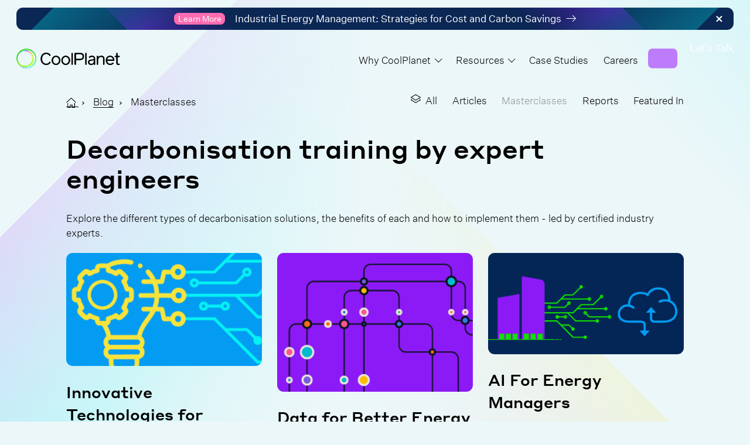

--- FILE ---
content_type: text/html; charset=UTF-8
request_url: https://www.coolplanet.io/blog/masterclasses
body_size: 13540
content:
<!doctype html><html lang="en" class="child-theme"><head>
    <meta charset="utf-8">
    <title>Industrial Decarbonisation Masterclasses - CoolPlanet</title>
    <link rel="shortcut icon" href="https://www.coolplanet.io/hubfs/favicon.png">
    <meta name="description" content="Our masterclasses provide everything you need to know about industrial decarbonisation solutions, benefits, and how to implement them. Click to watch.
">
    
    
    
    
    
    
    
    
    
    
    <meta name="viewport" content="width=device-width, initial-scale=1">

    <script src="/hs/hsstatic/jquery-libs/static-1.1/jquery/jquery-1.7.1.js"></script>
<script>hsjQuery = window['jQuery'];</script>
    <meta property="og:description" content="Our masterclasses provide everything you need to know about industrial decarbonisation solutions, benefits, and how to implement them. Click to watch.
">
    <meta property="og:title" content="Industrial Decarbonisation Masterclasses - CoolPlanet">
    <meta name="twitter:description" content="Our masterclasses provide everything you need to know about industrial decarbonisation solutions, benefits, and how to implement them. Click to watch.
">
    <meta name="twitter:title" content="Industrial Decarbonisation Masterclasses - CoolPlanet">

    

    
    <style>
a.cta_button{-moz-box-sizing:content-box !important;-webkit-box-sizing:content-box !important;box-sizing:content-box !important;vertical-align:middle}.hs-breadcrumb-menu{list-style-type:none;margin:0px 0px 0px 0px;padding:0px 0px 0px 0px}.hs-breadcrumb-menu-item{float:left;padding:10px 0px 10px 10px}.hs-breadcrumb-menu-divider:before{content:'›';padding-left:10px}.hs-featured-image-link{border:0}.hs-featured-image{float:right;margin:0 0 20px 20px;max-width:50%}@media (max-width: 568px){.hs-featured-image{float:none;margin:0;width:100%;max-width:100%}}.hs-screen-reader-text{clip:rect(1px, 1px, 1px, 1px);height:1px;overflow:hidden;position:absolute !important;width:1px}
</style>

<link rel="stylesheet" href="https://www.coolplanet.io/hubfs/hub_generated/template_assets/1/149412889937/1742054245339/template_main.min.css">
<link rel="stylesheet" href="https://cdnjs.cloudflare.com/ajax/libs/font-awesome/6.2.1/css/all.min.css">
<link rel="stylesheet" href="https://www.coolplanet.io/hubfs/hub_generated/template_assets/1/149413208613/1742054263306/template_theme-overrides.min.css">
<link rel="stylesheet" href="https://fonts.googleapis.com/css2?family=Oswald:wght@200;300;400;500;600;700&amp;family=Roboto:ital,wght@0,100;0,300;0,400;0,500;0,700;1,100;1,300;1,400;1,500&amp;display=swap">
<link rel="stylesheet" href="https://fonts.googleapis.com/css2?family=Montserrat:wght@400;700&amp;family=Open+Sans:wght@400;500;700&amp;display=swap">
<link rel="stylesheet" href="https://www.coolplanet.io/hubfs/hub_generated/template_assets/1/149408397653/1742054241511/template_child.min.css">
<link rel="stylesheet" href="https://www.coolplanet.io/hubfs/hub_generated/template_assets/1/149557961132/1742054276864/template_blog.min.css">
<link rel="stylesheet" href="https://www.coolplanet.io/hubfs/hub_generated/module_assets/1/167291653026/1742107827143/module_search_input-2024.min.css">
<link rel="stylesheet" href="https://www.coolplanet.io/hubfs/hub_generated/module_assets/1/153850845997/1742107820725/module_masterclass.min.css">
<style>
  @font-face {
    font-family: "Roboto";
    font-weight: 400;
    font-style: normal;
    font-display: swap;
    src: url("/_hcms/googlefonts/Roboto/regular.woff2") format("woff2"), url("/_hcms/googlefonts/Roboto/regular.woff") format("woff");
  }
  @font-face {
    font-family: "Roboto";
    font-weight: 400;
    font-style: normal;
    font-display: swap;
    src: url("/_hcms/googlefonts/Roboto/regular.woff2") format("woff2"), url("/_hcms/googlefonts/Roboto/regular.woff") format("woff");
  }
  @font-face {
    font-family: "Roboto";
    font-weight: 700;
    font-style: normal;
    font-display: swap;
    src: url("/_hcms/googlefonts/Roboto/700.woff2") format("woff2"), url("/_hcms/googlefonts/Roboto/700.woff") format("woff");
  }
  @font-face {
    font-family: "Oswald";
    font-weight: 500;
    font-style: normal;
    font-display: swap;
    src: url("/_hcms/googlefonts/Oswald/500.woff2") format("woff2"), url("/_hcms/googlefonts/Oswald/500.woff") format("woff");
  }
  @font-face {
    font-family: "Oswald";
    font-weight: 400;
    font-style: normal;
    font-display: swap;
    src: url("/_hcms/googlefonts/Oswald/regular.woff2") format("woff2"), url("/_hcms/googlefonts/Oswald/regular.woff") format("woff");
  }
  @font-face {
    font-family: "Oswald";
    font-weight: 700;
    font-style: normal;
    font-display: swap;
    src: url("/_hcms/googlefonts/Oswald/700.woff2") format("woff2"), url("/_hcms/googlefonts/Oswald/700.woff") format("woff");
  }
</style>

<!-- Editor Styles -->
<style id="hs_editor_style" type="text/css">
.Banner-row-0-force-full-width-section > .row-fluid {
  max-width: none !important;
}
</style>
    

    
<!--  Added by GoogleAnalytics integration -->
<script>
var _hsp = window._hsp = window._hsp || [];
_hsp.push(['addPrivacyConsentListener', function(consent) { if (consent.allowed || (consent.categories && consent.categories.analytics)) {
  (function(i,s,o,g,r,a,m){i['GoogleAnalyticsObject']=r;i[r]=i[r]||function(){
  (i[r].q=i[r].q||[]).push(arguments)},i[r].l=1*new Date();a=s.createElement(o),
  m=s.getElementsByTagName(o)[0];a.async=1;a.src=g;m.parentNode.insertBefore(a,m)
})(window,document,'script','//www.google-analytics.com/analytics.js','ga');
  ga('create','UA-76012804-2','auto');
  ga('send','pageview');
}}]);
</script>

<!-- /Added by GoogleAnalytics integration -->

<!--  Added by GoogleAnalytics4 integration -->
<script>
var _hsp = window._hsp = window._hsp || [];
window.dataLayer = window.dataLayer || [];
function gtag(){dataLayer.push(arguments);}

var useGoogleConsentModeV2 = true;
var waitForUpdateMillis = 1000;


if (!window._hsGoogleConsentRunOnce) {
  window._hsGoogleConsentRunOnce = true;

  gtag('consent', 'default', {
    'ad_storage': 'denied',
    'analytics_storage': 'denied',
    'ad_user_data': 'denied',
    'ad_personalization': 'denied',
    'wait_for_update': waitForUpdateMillis
  });

  if (useGoogleConsentModeV2) {
    _hsp.push(['useGoogleConsentModeV2'])
  } else {
    _hsp.push(['addPrivacyConsentListener', function(consent){
      var hasAnalyticsConsent = consent && (consent.allowed || (consent.categories && consent.categories.analytics));
      var hasAdsConsent = consent && (consent.allowed || (consent.categories && consent.categories.advertisement));

      gtag('consent', 'update', {
        'ad_storage': hasAdsConsent ? 'granted' : 'denied',
        'analytics_storage': hasAnalyticsConsent ? 'granted' : 'denied',
        'ad_user_data': hasAdsConsent ? 'granted' : 'denied',
        'ad_personalization': hasAdsConsent ? 'granted' : 'denied'
      });
    }]);
  }
}

gtag('js', new Date());
gtag('set', 'developer_id.dZTQ1Zm', true);
gtag('config', 'G-CVCCNFSK7P');
</script>
<script async src="https://www.googletagmanager.com/gtag/js?id=G-CVCCNFSK7P"></script>

<!-- /Added by GoogleAnalytics4 integration -->

<!--  Added by GoogleTagManager integration -->
<script>
var _hsp = window._hsp = window._hsp || [];
window.dataLayer = window.dataLayer || [];
function gtag(){dataLayer.push(arguments);}

var useGoogleConsentModeV2 = true;
var waitForUpdateMillis = 1000;



var hsLoadGtm = function loadGtm() {
    if(window._hsGtmLoadOnce) {
      return;
    }

    if (useGoogleConsentModeV2) {

      gtag('set','developer_id.dZTQ1Zm',true);

      gtag('consent', 'default', {
      'ad_storage': 'denied',
      'analytics_storage': 'denied',
      'ad_user_data': 'denied',
      'ad_personalization': 'denied',
      'wait_for_update': waitForUpdateMillis
      });

      _hsp.push(['useGoogleConsentModeV2'])
    }

    (function(w,d,s,l,i){w[l]=w[l]||[];w[l].push({'gtm.start':
    new Date().getTime(),event:'gtm.js'});var f=d.getElementsByTagName(s)[0],
    j=d.createElement(s),dl=l!='dataLayer'?'&l='+l:'';j.async=true;j.src=
    'https://www.googletagmanager.com/gtm.js?id='+i+dl;f.parentNode.insertBefore(j,f);
    })(window,document,'script','dataLayer','GTM-PP622CX');

    window._hsGtmLoadOnce = true;
};

_hsp.push(['addPrivacyConsentListener', function(consent){
  if(consent.allowed || (consent.categories && consent.categories.analytics)){
    hsLoadGtm();
  }
}]);

</script>

<!-- /Added by GoogleTagManager integration -->

    <link rel="canonical" href="https://www.coolplanet.io/blog/masterclasses">


<meta property="og:image" content="https://www.coolplanet.io/hubfs/corporate-sustainability-reporting-directivea.webp">
<meta property="og:image:width" content="2880">
<meta property="og:image:height" content="1620">

<meta name="twitter:image" content="https://www.coolplanet.io/hubfs/corporate-sustainability-reporting-directivea.webp">


<meta property="og:url" content="https://www.coolplanet.io/blog/masterclasses">
<meta name="twitter:card" content="summary_large_image">
<meta http-equiv="content-language" content="en">






    
    
<script type="application/ld+json" id="schema-org-graph">{
  "@context": "https://schema.org",
  "@graph": [
    {
      "@id": "https://www.coolplanet.io/blog/masterclasses/#identity",
      "@type": "Organization",
      "alternateName": "Cool Planet",
      "description": "",
      "url": "https://www.coolplanet.io/blog/masterclasses",
      "logo": {
        "@id": "https://www.coolplanet.io/blog/masterclasses/#logo"
      },
      "sameAs": []
    },
    {
      "@id": "https://www.coolplanet.io/blog/masterclasses/#website",
      "@type": "WebSite",
      "url": "https://www.coolplanet.io/blog/masterclasses",
      "publisher": {
        "@id": "https://www.coolplanet.io/blog/masterclasses/#identity"
      }
    },
    {
      "@id": "https://www.coolplanet.io/blog/masterclasses/#webpage",
      "@type": "WebPage",
      "description": "",
      "url": "https://www.coolplanet.io/blog/masterclasses",
      "about": {
        "@id": "https://www.coolplanet.io/blog/masterclasses/#identity"
      },
      "isPartOf": {
        "@id": "https://www.coolplanet.io/blog/masterclasses/#website"
      },
      "potentialAction": [
        {
          "@type": "ReadAction",
          "target": [
            "https://www.coolplanet.io/blog/masterclasses"
          ]
        }
      ],
      "primaryImageOfPage": {
        "@id": "https://www.coolplanet.io/blog/masterclasses/#logo"
      }
    },
    {
      "@id": "https://www.coolplanet.io/blog/masterclasses/#logo",
      "@type": "ImageObject",
      "caption": "",
      "contentUrl": "//6472707.fs1.hubspotusercontent-na1.net/hubfs/6472707/raw_assets/public/CoolPlanet_December2023/images/CP.jpeg",
      "url": "//6472707.fs1.hubspotusercontent-na1.net/hubfs/6472707/raw_assets/public/CoolPlanet_December2023/images/CP.jpeg"
    }
  ]
}</script>
  <meta name="generator" content="HubSpot"></head>
  <body>
<!--  Added by GoogleTagManager integration -->
<noscript><iframe src="https://www.googletagmanager.com/ns.html?id=GTM-PP622CX" height="0" width="0" style="display:none;visibility:hidden"></iframe></noscript>

<!-- /Added by GoogleTagManager integration -->

    <div class="body-wrapper   hs-content-id-153857396556 hs-site-page page ">
      <div class="cm-body-bg"><div class="bg__gradient-left"></div><div class="bg__gradient-right"></div></div>
      
      
      
      <div data-global-resource-path="CoolPlanet_December2023/templates/partials/header-w-searchbar.html"><header class="cm_header_wrapper">
  <div id="hs_cos_wrapper_header_promo_banner" class="hs_cos_wrapper hs_cos_wrapper_widget hs_cos_wrapper_type_module" style="" data-hs-cos-general-type="widget" data-hs-cos-type="module"><div class="cm_header_banner">
  <div class="page-center">
    
    
    <a href="https://www.coolplanet.io/blog/industrial-energy-management" class="header-banner__content" target="_blank" rel="noopener">
      <div class="header-banner__background"></div>
      <div class="header-banner__label">
        <p>
          <span>Learn More</span>
        </p>
        <span>Industrial Energy Management: Strategies for Cost and Carbon Savings</span>
        <svg id="icon-arrow-right" viewbox="0 0 16 16"><g class="nc-icon-wrapper"><line x1="0.5" y1="8" x2="15.5" y2="8" fill="none" stroke="currentColor"></line><polyline points="10.5 3 15.5 8 10.5 13" fill="none" stroke="currentColor"></polyline></g></svg>
      </div>
    </a>
    <div class="header-banner__close"></div>
  </div>
</div></div>
  <div class="cm_header_main">
    <div class="page-center">
      <div class="cm_header_main_inner">
        <div class="cm_header_logo">
          
          <div id="hs_cos_wrapper_header_logo" class="hs_cos_wrapper hs_cos_wrapper_widget hs_cos_wrapper_type_module widget-type-logo" style="" data-hs-cos-general-type="widget" data-hs-cos-type="module">
  






















  
  <span id="hs_cos_wrapper_header_logo_hs_logo_widget" class="hs_cos_wrapper hs_cos_wrapper_widget hs_cos_wrapper_type_logo" style="" data-hs-cos-general-type="widget" data-hs-cos-type="logo"><a href="/" id="hs-link-header_logo_hs_logo_widget" style="border-width:0px;border:0px;"><img src="https://www.coolplanet.io/hs-fs/hubfs/Imported%20sitepage%20images/header-logo.png?width=660&amp;height=128&amp;name=header-logo.png" class="hs-image-widget " height="128" style="height: auto;width:660px;border-width:0px;border:0px;" width="660" alt="header-logo" title="header-logo" srcset="https://www.coolplanet.io/hs-fs/hubfs/Imported%20sitepage%20images/header-logo.png?width=330&amp;height=64&amp;name=header-logo.png 330w, https://www.coolplanet.io/hs-fs/hubfs/Imported%20sitepage%20images/header-logo.png?width=660&amp;height=128&amp;name=header-logo.png 660w, https://www.coolplanet.io/hs-fs/hubfs/Imported%20sitepage%20images/header-logo.png?width=990&amp;height=192&amp;name=header-logo.png 990w, https://www.coolplanet.io/hs-fs/hubfs/Imported%20sitepage%20images/header-logo.png?width=1320&amp;height=256&amp;name=header-logo.png 1320w, https://www.coolplanet.io/hs-fs/hubfs/Imported%20sitepage%20images/header-logo.png?width=1650&amp;height=320&amp;name=header-logo.png 1650w, https://www.coolplanet.io/hs-fs/hubfs/Imported%20sitepage%20images/header-logo.png?width=1980&amp;height=384&amp;name=header-logo.png 1980w" sizes="(max-width: 660px) 100vw, 660px"></a></span>
</div>
        </div>
        <div class="cm_header_right">
          <div class="cm_header_right_inner">
            <div class="menu__button">
              <div class="menu__button__label">Menu</div>
              <div class="menu__button__icon">
                <span></span>
                <span></span>
                <span></span>
              </div>
            </div>
            <div class="cm_header_menu_modal">
              <div class="cm_header_menu">
                <div id="hs_cos_wrapper_header_menu" class="hs_cos_wrapper hs_cos_wrapper_widget hs_cos_wrapper_type_module widget-type-menu" style="" data-hs-cos-general-type="widget" data-hs-cos-type="module">
<span id="hs_cos_wrapper_header_menu_" class="hs_cos_wrapper hs_cos_wrapper_widget hs_cos_wrapper_type_menu" style="" data-hs-cos-general-type="widget" data-hs-cos-type="menu"><div id="hs_menu_wrapper_header_menu_" class="hs-menu-wrapper active-branch no-flyouts hs-menu-flow-horizontal" role="navigation" data-sitemap-name="default" data-menu-id="149544111459" aria-label="Navigation Menu">
 <ul role="menu" class="active-branch">
  <li class="hs-menu-item hs-menu-depth-1 hs-item-has-children" role="none"><a href="javascript:;" aria-haspopup="true" aria-expanded="false" role="menuitem">Why CoolPlanet</a>
   <ul role="menu" class="hs-menu-children-wrapper">
    <li class="hs-menu-item hs-menu-depth-2 hs-item-has-children" role="none"><a href="javascript:;" role="menuitem">Solutions</a>
     <ul role="menu" class="hs-menu-children-wrapper">
      <li class="hs-menu-item hs-menu-depth-3" role="none"><a href="https://www.coolplanet.io/solutions/software" role="menuitem">Software Gain visibility across your whole business with reporting and analytics in real-time.</a></li>
      <li class="hs-menu-item hs-menu-depth-3" role="none"><a href="https://www.coolplanet.io/solutions/consulting" role="menuitem">Consulting Find out how our consultants can support your organisation's net zero journey</a></li>
      <li class="hs-menu-item hs-menu-depth-3" role="none"><a href="https://www.coolplanet.io/solutions/execution" role="menuitem">Execution Identify and fix decarbonisation opportunities on time and on budget.</a></li>
     </ul></li>
    <li class="hs-menu-item hs-menu-depth-2 hs-item-has-children" role="none"><a href="javascript:;" role="menuitem">CoolPlanet for</a>
     <ul role="menu" class="hs-menu-children-wrapper">
      <li class="hs-menu-item hs-menu-depth-3" role="none"><a href="https://www.coolplanet.io/for/leaders" role="menuitem">Leadership Lead the way towards net zero goals with support from plant room to boardroom.</a></li>
      <li class="hs-menu-item hs-menu-depth-3" role="none"><a href="https://www.coolplanet.io/for/operations" role="menuitem">Operations For busy Operations teams with decarbonisation goals</a></li>
      <li class="hs-menu-item hs-menu-depth-3" role="none"><a href="https://www.coolplanet.io/for/global-energy-managers" role="menuitem">Managers Drive energy efficiency and decarbonisation across global operations with actionable insights.</a></li>
     </ul></li>
    <li class="hs-menu-item hs-menu-depth-2 hs-item-has-children" role="none"><a href="javascript:;" role="menuitem">Industries</a>
     <ul role="menu" class="hs-menu-children-wrapper">
      <li class="hs-menu-item hs-menu-depth-3" role="none"><a href="https://www.coolplanet.io/industries/manufacturing" role="menuitem">Manufacturing</a></li>
      <li class="hs-menu-item hs-menu-depth-3" role="none"><a href="https://www.coolplanet.io/industries/pharmaceuticals" role="menuitem">Pharmaceuticals</a></li>
      <li class="hs-menu-item hs-menu-depth-3" role="none"><a href="https://www.coolplanet.io/industries/food-and-beverage" role="menuitem">Food and beverages</a></li>
      <li class="hs-menu-item hs-menu-depth-3" role="none"><a href="https://www.coolplanet.io/industries/commercial-real-estate" role="menuitem">Commercial real estate</a></li>
      <li class="hs-menu-item hs-menu-depth-3" role="none"><a href="https://www.coolplanet.io/industries/mining" role="menuitem">Mining</a></li>
      <li class="hs-menu-item hs-menu-depth-3" role="none"><a href="https://www.coolplanet.io/industries/shipping" role="menuitem">Shipping</a></li>
     </ul></li>
    <li class="hs-menu-item hs-menu-depth-2 hs-item-has-children" role="none"><a href="javascript:;" role="menuitem">Engineering projects</a>
     <ul role="menu" class="hs-menu-children-wrapper">
      <li class="hs-menu-item hs-menu-depth-3" role="none"><a href="https://www.coolplanet.io/projects/industrial-heat-pumps" role="menuitem">Industrial Heat Pumps</a></li>
      <li class="hs-menu-item hs-menu-depth-3" role="none"><a href="https://www.coolplanet.io/projects/solar" role="menuitem">Solar energy</a></li>
      <li class="hs-menu-item hs-menu-depth-3" role="none"><a href="https://www.coolplanet.io/projects/compressed-air-optimisation" role="menuitem">Compressed Air Optimisation</a></li>
      <li class="hs-menu-item hs-menu-depth-3" role="none"><a href="https://www.coolplanet.io/projects/battery-energy-storage" role="menuitem">Battery Energy Storage</a></li>
      <li class="hs-menu-item hs-menu-depth-3" role="none"><a href="https://www.coolplanet.io/flex" role="menuitem">Backup Generators</a></li>
     </ul></li>
   </ul></li>
  <li class="hs-menu-item hs-menu-depth-1 hs-item-has-children active-branch" role="none"><a href="javascript:;" aria-haspopup="true" aria-expanded="false" role="menuitem">Resources</a>
   <ul role="menu" class="hs-menu-children-wrapper active-branch">
    <li class="hs-menu-item hs-menu-depth-2 hs-item-has-children active-branch" role="none"><a href="javascript:;" role="menuitem">Type</a>
     <ul role="menu" class="hs-menu-children-wrapper active-branch">
      <li class="hs-menu-item hs-menu-depth-3" role="none"><a href="https://www.coolplanet.io/blog" role="menuitem">Articles</a></li>
      <li class="hs-menu-item hs-menu-depth-3 active active-branch" role="none"><a href="https://www.coolplanet.io/blog/masterclasses" role="menuitem">Masterclasses</a></li>
      <li class="hs-menu-item hs-menu-depth-3" role="none"><a href="https://www.coolplanet.io/blog/reports" role="menuitem">Reports</a></li>
      <li class="hs-menu-item hs-menu-depth-3" role="none"><a href="https://www.coolplanet.io/blog/featured" role="menuitem">Featured in</a></li>
     </ul></li>
    <li class="hs-menu-item hs-menu-depth-2 hs-item-has-children" role="none"><a href="javascript:;" role="menuitem">Filter by role</a>
     <ul role="menu" class="hs-menu-children-wrapper">
      <li class="hs-menu-item hs-menu-depth-3" role="none"><a href="https://www.coolplanet.io/for/leaders" role="menuitem">Resources for leadership</a></li>
      <li class="hs-menu-item hs-menu-depth-3" role="none"><a href="https://www.coolplanet.io/for/operations" role="menuitem">Resources for operations</a></li>
     </ul></li>
    <li class="hs-menu-item hs-menu-depth-2 hs-item-has-children" role="none"><a href="javascript:;" role="menuitem">Filter by industry</a>
     <ul role="menu" class="hs-menu-children-wrapper">
      <li class="hs-menu-item hs-menu-depth-3" role="none"><a href="https://www.coolplanet.io/industries/commercial-real-estate" role="menuitem">Resources in commercial estate</a></li>
      <li class="hs-menu-item hs-menu-depth-3" role="none"><a href="https://www.coolplanet.io/industries/food-and-beverage" role="menuitem">Resources in food and beverage</a></li>
      <li class="hs-menu-item hs-menu-depth-3" role="none"><a href="https://www.coolplanet.io/pharmaceuticals" role="menuitem">Resources in pharmaceuticals</a></li>
      <li class="hs-menu-item hs-menu-depth-3" role="none"><a href="https://www.coolplanet.io/industries/manufacturing" role="menuitem">Resources in manufacturing</a></li>
      <li class="hs-menu-item hs-menu-depth-3" role="none"><a href="https://www.coolplanet.io/industries/mining" role="menuitem">Resources in mining</a></li>
     </ul></li>
   </ul></li>
  <li class="hs-menu-item hs-menu-depth-1" role="none"><a href="https://www.coolplanet.io/case-studies" role="menuitem">Case Studies</a></li>
  <li class="hs-menu-item hs-menu-depth-1" role="none"><a href="https://www.coolplanet.io/about/careers" role="menuitem">Careers</a></li>
 </ul>
</div></span></div>
              </div>
              <div>
                <div id="hs_cos_wrapper_module_171563337765318" class="hs_cos_wrapper hs_cos_wrapper_widget hs_cos_wrapper_type_module" style="" data-hs-cos-general-type="widget" data-hs-cos-type="module">




  




<div class="hs-search-field search-2024" id="search-toggle">
    <div class="hs-search-field__bar">
      <form data-hs-do-not-collect="true" action="/hs-search-results">
        
        <input type="text" class="hs-search-field__input" name="term" autocomplete="off" aria-label="Search" placeholder="Search">

        
          <input type="hidden" name="type" value="SITE_PAGE">
        
        
        
          <input type="hidden" name="type" value="BLOG_POST">
          <input type="hidden" name="type" value="LISTING_PAGE">
        
        

        
      </form>
    </div>
    <ul class="hs-search-field__suggestions"></ul>
</div></div>
              </div>
              <div class="cm_header_btn">
                <div id="hs_cos_wrapper_lets_talk_button" class="hs_cos_wrapper hs_cos_wrapper_widget hs_cos_wrapper_type_module widget-type-cta" style="" data-hs-cos-general-type="widget" data-hs-cos-type="module"><span id="hs_cos_wrapper_lets_talk_button_" class="hs_cos_wrapper hs_cos_wrapper_widget hs_cos_wrapper_type_cta" style="" data-hs-cos-general-type="widget" data-hs-cos-type="cta"><!--HubSpot Call-to-Action Code --><span class="hs-cta-wrapper" id="hs-cta-wrapper-fd82c233-031d-4aba-a547-4314ead84e17"><span class="hs-cta-node hs-cta-fd82c233-031d-4aba-a547-4314ead84e17" id="hs-cta-fd82c233-031d-4aba-a547-4314ead84e17"><!--[if lte IE 8]><div id="hs-cta-ie-element"></div><![endif]--><a href="https://cta-redirect.hubspot.com/cta/redirect/6472707/fd82c233-031d-4aba-a547-4314ead84e17"><img class="hs-cta-img" id="hs-cta-img-fd82c233-031d-4aba-a547-4314ead84e17" style="border-width:0px;" src="https://no-cache.hubspot.com/cta/default/6472707/fd82c233-031d-4aba-a547-4314ead84e17.png" alt="Let's Talk"></a></span><script charset="utf-8" src="/hs/cta/cta/current.js"></script><script type="text/javascript"> hbspt.cta._relativeUrls=true;hbspt.cta.load(6472707, 'fd82c233-031d-4aba-a547-4314ead84e17', {"useNewLoader":"true","region":"na1"}); </script></span><!-- end HubSpot Call-to-Action Code --></span></div>
              </div>
            </div>
          </div>
        </div>
      </div>
    </div>
  </div>
</header>
<div class="menu_card">
  <div id="hs_cos_wrapper_menu_card" class="hs_cos_wrapper hs_cos_wrapper_widget hs_cos_wrapper_type_module" style="" data-hs-cos-general-type="widget" data-hs-cos-type="module"></div>
</div>
<div class="cm_body_blur"></div>


<style>
  .hs-search-field {
    transform: translateY(30%);
  }
  
  .hs-search-field__bar {
    padding: 0 !important;
    margin-left: 20px;
    margin-bottom: 0 !important;
    position: relative;
  }
</style></div>
      
      

      
<div class="banner-section website_page_banner_area">
    <div class="container-fluid banner-area">
<div class="row-fluid-wrapper">
<div class="row-fluid">
<div class="span12 widget-span widget-type-cell " style="" data-widget-type="cell" data-x="0" data-w="12">

<div class="row-fluid-wrapper row-depth-1 row-number-1 dnd-section Banner-row-0-force-full-width-section">
<div class="row-fluid ">
<div class="span12 widget-span widget-type-cell dnd-column" style="" data-widget-type="cell" data-x="0" data-w="12">

<div class="row-fluid-wrapper row-depth-1 row-number-2 dnd-row">
<div class="row-fluid ">
<div class="span12 widget-span widget-type-custom_widget dnd-module" style="" data-widget-type="custom_widget" data-x="0" data-w="12">
<div id="hs_cos_wrapper_widget_1705920649313" class="hs_cos_wrapper hs_cos_wrapper_widget hs_cos_wrapper_type_module" style="" data-hs-cos-general-type="widget" data-hs-cos-type="module"><div class="cm-ipage">
  
  <!-- Listing Page Code start --->

  <div class="cm-mlist">
    <div class="sub-header">
      <div class="page-center">
        <div class="cm-left">
          <div class="ctm-breadcrumbs">
            <div class="breadcrumbs__crumb">
              <a href="/">
                <svg id="icon-home" viewbox="0 0 16 16">
                  <g class="nc-icon-wrapper">
                    <polyline fill="none" points=" 15.5,7.5 8,0.5 0.5,7.5 "></polyline>
                    <polyline fill="none" stroke="currentColor" points="2.5,8.5 2.5,15.5 6.5,15.5 6.5,11.5 9.5,11.5 9.5,15.5 13.5,15.5 13.5,8.5 ">
                    </polyline>
                  </g>
                </svg>
              </a>
            </div>
            <div class="breadcrumbs__crumb">
              <a href="/blog">Blog</a>
            </div>
            <div class="breadcrumbs__crumb">
              <span>Masterclasses</span>
            </div>
          </div>
        </div>
        <div class="cm-right">
          <div class="blog-nav">
            <span id="hs_cos_wrapper_widget_1705920649313_Blog_navigation" class="hs_cos_wrapper hs_cos_wrapper_widget hs_cos_wrapper_type_menu" style="" data-hs-cos-general-type="widget" data-hs-cos-type="menu"><div id="hs_menu_wrapper_widget_1705920649313_Blog_navigation" class="hs-menu-wrapper active-branch no-flyouts hs-menu-flow-horizontal" role="navigation" data-sitemap-name="default" data-menu-id="153853644056" aria-label="Navigation Menu">
 <ul role="menu" class="active-branch">
  <li class="hs-menu-item hs-menu-depth-1 hs-item-has-children active-branch" role="none"><a href="javascript:;" aria-haspopup="true" aria-expanded="false" role="menuitem">All types</a>
   <ul role="menu" class="hs-menu-children-wrapper active-branch">
    <li class="hs-menu-item hs-menu-depth-2" role="none"><a href="https://www.coolplanet.io/blog" role="menuitem">All</a></li>
    <li class="hs-menu-item hs-menu-depth-2" role="none"><a href="/blog/tag/articles" role="menuitem">Articles</a></li>
    <li class="hs-menu-item hs-menu-depth-2 active active-branch" role="none"><a href="https://www.coolplanet.io/blog/masterclasses" role="menuitem">Masterclasses</a></li>
    <li class="hs-menu-item hs-menu-depth-2" role="none"><a href="https://www.coolplanet.io/blog/reports" role="menuitem">Reports</a></li>
    <li class="hs-menu-item hs-menu-depth-2" role="none"><a href="https://www.coolplanet.io/blog/featured" role="menuitem">Featured In </a></li>
   </ul></li>
 </ul>
</div></span>
          </div>
        </div>
      </div>
    </div>
    <div class="page-center">
      <div class="top-content">
        <h1>Decarbonisation training by expert engineers</h1>
<p>Explore the different types of decarbonisation solutions, the benefits of each and how to implement them - led by certified industry experts.</p>
      </div>
      
      
      
      <div class="listing-row">
        
        
        <div class="cm-item">
          <article>
            <a href="/blog/masterclasses/scope-1-emissions" class="listed-entry__link"></a>
            <div class="case-listing-img-wrp">
              <img src="https://www.coolplanet.io/hubfs/Screenshot%202025-02-13%20124831.png" alt="Innovative Technologies for Reducing Scope 1 Emissions">
            </div>
            <div class="case-listing-cont-wrp">
              
              <p class="half-margin"><strong class="secondary">Masterclass</strong></p>
              
              <h3 class="half-margin">
                <span class="listed-entry__headline-inner">
                  Innovative Technologies for Reducing Scope 1 Emissions
                </span>
              </h3>
              <p class="listed-entry__summary">
                <a href="/blog/masterclasses/scope-1-emissions">
                  This masterclass explores practical strategies and technologies to reduce Scope 1 emissions in manufacturing. Learn how low-carbon fuels, grid services, and AI-driven process optimisation can drive efficiency, cut costs, and support decarbonisation—backed by real-world case studies.
                </a>
              </p>
              <p class="case-tag">
                <span class="case-tag-inner half-margin">
                  
                  <a href="/blog/masterclasses?category=Manufacturing">Manufacturing</a>
                      
                </span>
              </p>
            </div>
          </article>
        </div>
        
        
        
        <div class="cm-item">
          <article>
            <a href="/blog/masterclasses/harnessing-data-for-better-energy-efficiency" class="listed-entry__link"></a>
            <div class="case-listing-img-wrp">
              <img src="https://www.coolplanet.io/hubfs/Hubspot%20(3).png" alt="Data for Better Energy Efficiency">
            </div>
            <div class="case-listing-cont-wrp">
              
              <p class="half-margin"><strong class="secondary">Masterclass</strong></p>
              
              <h3 class="half-margin">
                <span class="listed-entry__headline-inner">
                  Data for Better Energy Efficiency
                </span>
              </h3>
              <p class="listed-entry__summary">
                <a href="/blog/masterclasses/harnessing-data-for-better-energy-efficiency">
                  Most companies collect energy data, but very few actually use it effectively to drive energy efficiency. Outdated systems, scattered reports, and unreliable insights are holding businesses back from real cost savings. This masterclass will show you how to bridge the gap between data collection and real-world impact.
                </a>
              </p>
              <p class="case-tag">
                <span class="case-tag-inner half-margin">
                  
                  <a href="/blog/masterclasses?category=Manufacturing">Manufacturing</a>
                  
                  <a href="/blog/masterclasses?category=Leadership">Leadership</a>
                      
                </span>
              </p>
            </div>
          </article>
        </div>
        
        
        
        <div class="cm-item">
          <article>
            <a href="/blog/masterclasses/ai-energy-managers" class="listed-entry__link"></a>
            <div class="case-listing-img-wrp">
              <img src="https://www.coolplanet.io/hubfs/Zoom_Banner%20(9).png" alt="AI For Energy Managers">
            </div>
            <div class="case-listing-cont-wrp">
              
              <p class="half-margin"><strong class="secondary">Masterclass</strong></p>
              
              <h3 class="half-margin">
                <span class="listed-entry__headline-inner">
                  AI For Energy Managers
                </span>
              </h3>
              <p class="listed-entry__summary">
                <a href="/blog/masterclasses/ai-energy-managers">
                  Learn how energy teams are using AI to detect underperformance across sites, prioritise high-impact actions, automate time-consuming tasks like reporting and analysis and bridge knowledge gaps 
                </a>
              </p>
              <p class="case-tag">
                <span class="case-tag-inner half-margin">
                  
                  <a href="/blog/masterclasses?category=Manufacturing">Manufacturing</a>
                  
                  <a href="/blog/masterclasses?category=Leadership">Leadership</a>
                      
                </span>
              </p>
            </div>
          </article>
        </div>
        
        
        
        <div class="cm-item">
          <article>
            <a href="/blog/masterclasses/decarbonisation-tech" class="listed-entry__link"></a>
            <div class="case-listing-img-wrp">
              <img src="https://www.coolplanet.io/hubfs/Zoom_Banner%20(11).png" alt="Decarbonisation That Pays Off: Tech That Drives Energy Efficiency and ROI">
            </div>
            <div class="case-listing-cont-wrp">
              
              <p class="half-margin"><strong class="secondary">Masterclass</strong></p>
              
              <h3 class="half-margin">
                <span class="listed-entry__headline-inner">
                  Decarbonisation That Pays Off: Tech That Drives Energy Efficiency and ROI
                </span>
              </h3>
              <p class="listed-entry__summary">
                <a href="/blog/masterclasses/decarbonisation-tech">
                  You’ve committed to decarbonisation. You’ve built the business case. Now what? For many organisations, the real challenge isn’t ambition—it’s execution. The gap between boardroom intent and on-the-ground results is often filled with complexity: poor tech fit, CAPEX uncertainty, data silos, stakeholder resistance, and underused assets.
                </a>
              </p>
              <p class="case-tag">
                <span class="case-tag-inner half-margin">
                  
                  <a href="/blog/masterclasses?category=Manufacturing">Manufacturing</a>
                  
                  <a href="/blog/masterclasses?category=Leadership">Leadership</a>
                      
                </span>
              </p>
            </div>
          </article>
        </div>
        
        
        
        <div class="cm-item">
          <article>
            <a href="/blog/masterclasses/mastering-multi-site-energy-efficiency" class="listed-entry__link"></a>
            <div class="case-listing-img-wrp">
              <img src="https://www.coolplanet.io/hubfs/Mastering-Multi-Site-Energy-Efficiency_1080x1920.png" alt="Mastering Multi-Site Energy Efficiency">
            </div>
            <div class="case-listing-cont-wrp">
              
              <p class="half-margin"><strong class="secondary">Masterclass</strong></p>
              
              <h3 class="half-margin">
                <span class="listed-entry__headline-inner">
                  Mastering Multi-Site Energy Efficiency
                </span>
              </h3>
              <p class="listed-entry__summary">
                <a href="/blog/masterclasses/mastering-multi-site-energy-efficiency">
                  Managing energy across multiple sites is complex, but the right strategies can drive efficiency and cost savings at scale. This masterclass explores data-driven approaches, real-time monitoring, and optimisation techniques to help manufacturers streamline energy use across all locations.
                </a>
              </p>
              <p class="case-tag">
                <span class="case-tag-inner half-margin">
                      
                </span>
              </p>
            </div>
          </article>
        </div>
        
        
        
        
        
        
        
        
        
        
        
        
        
        
        
        
        
        
        
        
        
        
        
        
        
        
        
        
        
        
        
        
        
        
        
        
        
        
        
        
        <div class="cm-item">
          <div class="filter-list">
            <h3>Popular Topics</h3>
            <div class="filter-list__section">
              
              
              <a href="/blog/masterclasses?category=Engineering" class="filter-list__link tag">Engineering</a>
              
              <a href="/blog/masterclasses?category=Pharmaceuticals" class="filter-list__link tag">Pharmaceuticals</a>
              
              <a href="/blog/masterclasses?category=Leadership" class="filter-list__link tag">Leadership</a>
              
              <a href="/blog/masterclasses?category=Manufacturing" class="filter-list__link tag">Manufacturing</a>
              
              <a href="/blog/masterclasses?category=Food%20and%20beverage" class="filter-list__link tag">Food and beverage</a>
              
              <a href="/blog/masterclasses?category=Operations" class="filter-list__link tag">Operations</a>
              
              <a href="/blog/masterclasses?category=Commercial%20real%20estate" class="filter-list__link tag">Commercial real estate</a>
              
              <a href="/blog/masterclasses?category=Mining" class="filter-list__link tag">Mining</a>
              
              <a href="/blog/masterclasses?category=Shipping" class="filter-list__link tag">Shipping</a>
              
            </div>
          </div>
        </div>
        
        
        
        
        
        
        
        
        
        
        
        
        <div class="cm-item">
          <article>
            <a href="/blog/masterclasses/reducing-scope-1-and-2-emissions-in-manufacturing" class="listed-entry__link"></a>
            <div class="case-listing-img-wrp">
              <img src="https://www.coolplanet.io/hubfs/masterclass-hero_Reducing%20Scope%201%20and%202%20Emissions%20in%20Manufacturing..svg" alt="Reducing Scope 1 and 2 Emissions in Manufacturing">
            </div>
            <div class="case-listing-cont-wrp">
              
              <p class="half-margin"><strong class="secondary">Masterclass</strong></p>
              
              <h3 class="half-margin">
                <span class="listed-entry__headline-inner">
                  Reducing Scope 1 and 2 Emissions in Manufacturing
                </span>
              </h3>
              <p class="listed-entry__summary">
                <a href="/blog/masterclasses/reducing-scope-1-and-2-emissions-in-manufacturing">
                  This masterclass will provide a deep dive into the strategies and solutions for effectively reducing direct (Scope 1) and indirect (Scope 2) greenhouse gas emissions within the manufacturing environment.
                </a>
              </p>
              <p class="case-tag">
                <span class="case-tag-inner half-margin">
                  
                  <a href="/blog/masterclasses?category=Manufacturing">Manufacturing</a>
                  
                  <a href="/blog/masterclasses?category=Operations">Operations</a>
                      
                </span>
              </p>
            </div>
          </article>
        </div>
        
        
        
        <div class="cm-item">
          <article>
            <a href="/blog/masterclasses/optimising-energy-management-iso-50001" class="listed-entry__link"></a>
            <div class="case-listing-img-wrp">
              <img src="https://www.coolplanet.io/hubfs/CoolPlanet_December2023/Images/optimising-energy-management-iso-50001.png" alt="Optimising Energy Management with ISO 50001">
            </div>
            <div class="case-listing-cont-wrp">
              
              <p class="half-margin"><strong class="secondary">Masterclass</strong></p>
              
              <h3 class="half-margin">
                <span class="listed-entry__headline-inner">
                  Optimising Energy Management with ISO 50001
                </span>
              </h3>
              <p class="listed-entry__summary">
                <a href="/blog/masterclasses/optimising-energy-management-iso-50001">
                  Designed for asset owners, operators, and plant managers, this session offers practical insights into applying ISO 50001 standards.
                </a>
              </p>
              <p class="case-tag">
                <span class="case-tag-inner half-margin">
                  
                  <a href="/blog/masterclasses?category=Manufacturing">Manufacturing</a>
                  
                  <a href="/blog/masterclasses?category=Operations">Operations</a>
                      
                </span>
              </p>
            </div>
          </article>
        </div>
        
        
        
        <div class="cm-item">
          <article>
            <a href="/blog/masterclasses/harnessing-data-for-energy-efficiency" class="listed-entry__link"></a>
            <div class="case-listing-img-wrp">
              <img src="https://www.coolplanet.io/hubfs/harnessing-data-for-energy-efficiency.svg" alt="Harnessing Data for Energy Efficiency">
            </div>
            <div class="case-listing-cont-wrp">
              
              <p class="half-margin"><strong class="secondary">Masterclass</strong></p>
              
              <h3 class="half-margin">
                <span class="listed-entry__headline-inner">
                  Harnessing Data for Energy Efficiency
                </span>
              </h3>
              <p class="listed-entry__summary">
                <a href="/blog/masterclasses/harnessing-data-for-energy-efficiency">
                  Delve into the nuances of using data effectively for asset owners, operators, and plant managers, aiming to optimize energy efficiency in various industries.
                </a>
              </p>
              <p class="case-tag">
                <span class="case-tag-inner half-margin">
                  
                  <a href="/blog/masterclasses?category=Engineering">Engineering</a>
                  
                  <a href="/blog/masterclasses?category=Manufacturing">Manufacturing</a>
                      
                </span>
              </p>
            </div>
          </article>
        </div>
        
        
        
        <div class="cm-item">
          <article>
            <a href="/blog/masterclasses/reducing-carbon-emissions-in-food-and-drink-processing" class="listed-entry__link"></a>
            <div class="case-listing-img-wrp">
              <img src="https://www.coolplanet.io/hubfs/CoolPlanet_December2023/Images/reducing-carbon-emissions-in-food-and-drink-processing.png" alt="Reducing Carbon Emissions in Food &amp; Drink Processing">
            </div>
            <div class="case-listing-cont-wrp">
              
              <p class="half-margin"><strong class="secondary">Masterclass</strong></p>
              
              <h3 class="half-margin">
                <span class="listed-entry__headline-inner">
                  Reducing Carbon Emissions in Food &amp; Drink Processing
                </span>
              </h3>
              <p class="listed-entry__summary">
                <a href="/blog/masterclasses/reducing-carbon-emissions-in-food-and-drink-processing">
                  In this masterclass, we learn how the food and drink industry is moving towards net zero with real-world case studies. 
                </a>
              </p>
              <p class="case-tag">
                <span class="case-tag-inner half-margin">
                  
                  <a href="/blog/masterclasses?category=Leadership">Leadership</a>
                  
                  <a href="/blog/masterclasses?category=Food%20and%20beverage">Food and beverage</a>
                  
                  <a href="/blog/masterclasses?category=Operations">Operations</a>
                      
                </span>
              </p>
            </div>
          </article>
        </div>
        
        
        
        <div class="cm-item">
          <article>
            <a href="/blog/masterclasses/corporate-sustainability-reporting-directive" class="listed-entry__link"></a>
            <div class="case-listing-img-wrp">
              <img src="https://www.coolplanet.io/hubfs/corporate-sustainability-reporting-directivea.jpg" alt="Demystifying the Corporate Sustainability Reporting Directive (CSRD)">
            </div>
            <div class="case-listing-cont-wrp">
              
              <p class="half-margin"><strong class="secondary">Masterclass</strong></p>
              
              <h3 class="half-margin">
                <span class="listed-entry__headline-inner">
                  Demystifying the Corporate Sustainability Reporting Directive (CSRD)
                </span>
              </h3>
              <p class="listed-entry__summary">
                <a href="/blog/masterclasses/corporate-sustainability-reporting-directive">
                  CSRD is all about transparency. It doesn’t need to be a minefield of disparate data collection, detailed disclosures, and undiscovered risks.
                </a>
              </p>
              <p class="case-tag">
                <span class="case-tag-inner half-margin">
                  
                  <a href="/blog/masterclasses?category=Pharmaceuticals">Pharmaceuticals</a>
                  
                  <a href="/blog/masterclasses?category=Leadership">Leadership</a>
                  
                  <a href="/blog/masterclasses?category=Manufacturing">Manufacturing</a>
                  
                  <a href="/blog/masterclasses?category=Food%20and%20beverage">Food and beverage</a>
                  
                  <a href="/blog/masterclasses?category=Commercial%20real%20estate">Commercial real estate</a>
                  
                  <a href="/blog/masterclasses?category=Mining">Mining</a>
                  
                  <a href="/blog/masterclasses?category=Shipping">Shipping</a>
                      
                </span>
              </p>
            </div>
          </article>
        </div>
        
        
        
        <div class="cm-item">
          <article>
            <a href="/blog/masterclasses/decarbonising-the-built-environment" class="listed-entry__link"></a>
            <div class="case-listing-img-wrp">
              <img src="https://www.coolplanet.io/hubfs/Decabonising%20the%20Built%20Environment%20Masterclass%20-%20CoolPlanet.jpg" alt="Decarbonising the Built Environment">
            </div>
            <div class="case-listing-cont-wrp">
              
              <p class="half-margin"><strong class="secondary">Masterclass</strong></p>
              
              <h3 class="half-margin">
                <span class="listed-entry__headline-inner">
                  Decarbonising the Built Environment
                </span>
              </h3>
              <p class="listed-entry__summary">
                <a href="/blog/masterclasses/decarbonising-the-built-environment">
                  Real Estate is changing! The way in which buildings are owned and operated must adapt to new demands and expectations.
                </a>
              </p>
              <p class="case-tag">
                <span class="case-tag-inner half-margin">
                  
                  <a href="/blog/masterclasses?category=Operations">Operations</a>
                  
                  <a href="/blog/masterclasses?category=Commercial%20real%20estate">Commercial real estate</a>
                      
                </span>
              </p>
            </div>
          </article>
        </div>
        
        
        
        <div class="cm-item">
          <article>
            <a href="/blog/masterclasses/designing-engineering-projects-for-decarbonisation" class="listed-entry__link"></a>
            <div class="case-listing-img-wrp">
              <img src="https://www.coolplanet.io/hubfs/designing-engineering-projects-for-decarbonisationa.png" alt="Engineering projects for decarbonisation">
            </div>
            <div class="case-listing-cont-wrp">
              
              <p class="half-margin"><strong class="secondary">Masterclass</strong></p>
              
              <h3 class="half-margin">
                <span class="listed-entry__headline-inner">
                  Engineering projects for decarbonisation
                </span>
              </h3>
              <p class="listed-entry__summary">
                <a href="/blog/masterclasses/designing-engineering-projects-for-decarbonisation">
                  This masterclass focuses on our experience of the design process from start to finish of delivering decarbonisation solutions.
                </a>
              </p>
              <p class="case-tag">
                <span class="case-tag-inner half-margin">
                  
                  <a href="/blog/masterclasses?category=Engineering">Engineering</a>
                  
                  <a href="/blog/masterclasses?category=Manufacturing">Manufacturing</a>
                      
                </span>
              </p>
            </div>
          </article>
        </div>
        
        
        
        <div class="cm-item">
          <article>
            <a href="/blog/masterclasses/scalable-decarbonisation-for-pharmaceuticals" class="listed-entry__link"></a>
            <div class="case-listing-img-wrp">
              <img src="https://www.coolplanet.io/hubfs/CoolPlanet_December2023/Images/scalable-decarbonisation-for-pharmaceuticals.png" alt="Delivering Decarbonisation at Scale for Pharmaceuticals">
            </div>
            <div class="case-listing-cont-wrp">
              
              <p class="half-margin"><strong class="secondary">Masterclass</strong></p>
              
              <h3 class="half-margin">
                <span class="listed-entry__headline-inner">
                  Delivering Decarbonisation at Scale for Pharmaceuticals
                </span>
              </h3>
              <p class="listed-entry__summary">
                <a href="/blog/masterclasses/scalable-decarbonisation-for-pharmaceuticals">
                  Learn how pharmaceutical companies can align scalable decarbonisation with profit-making strategies.
                </a>
              </p>
              <p class="case-tag">
                <span class="case-tag-inner half-margin">
                  
                  <a href="/blog/masterclasses?category=Pharmaceuticals">Pharmaceuticals</a>
                  
                  <a href="/blog/masterclasses?category=Leadership">Leadership</a>
                      
                </span>
              </p>
            </div>
          </article>
        </div>
        
        
        
        <div class="cm-item">
          <article>
            <a href="/blog/masterclasses/how-to-navigate-your-way-to-net-zero" class="listed-entry__link"></a>
            <div class="case-listing-img-wrp">
              <img src="https://www.coolplanet.io/hubfs/How%20to%20navigate%20your%20way%20to%20Net%20Zero%20-%20CoolPlanet.png" alt="How to navigate your way to Net Zero">
            </div>
            <div class="case-listing-cont-wrp">
              
              <p class="half-margin"><strong class="secondary">Masterclass</strong></p>
              
              <h3 class="half-margin">
                <span class="listed-entry__headline-inner">
                  How to navigate your way to Net Zero
                </span>
              </h3>
              <p class="listed-entry__summary">
                <a href="/blog/masterclasses/how-to-navigate-your-way-to-net-zero">
                  Introducing the Net Zero Glidepath from CoolPlanet. Visualise your path to net zero and understand what it takes to get there. 
                </a>
              </p>
              <p class="case-tag">
                <span class="case-tag-inner half-margin">
                  
                  <a href="/blog/masterclasses?category=Leadership">Leadership</a>
                  
                  <a href="/blog/masterclasses?category=Manufacturing">Manufacturing</a>
                      
                </span>
              </p>
            </div>
          </article>
        </div>
        
        
        
        <div class="cm-item">
          <article>
            <a href="/blog/masterclasses/electrification-of-heat-multi-effect-evaporators" class="listed-entry__link"></a>
            <div class="case-listing-img-wrp">
              <img src="https://www.coolplanet.io/hubfs/electrification-of-heat-multi-effect-evaporators.png" alt="Electrification of Heat - Multi-Effect Evaporators">
            </div>
            <div class="case-listing-cont-wrp">
              
              <p class="half-margin"><strong class="secondary">Masterclass</strong></p>
              
              <h3 class="half-margin">
                <span class="listed-entry__headline-inner">
                  Electrification of Heat - Multi-Effect Evaporators
                </span>
              </h3>
              <p class="listed-entry__summary">
                <a href="/blog/masterclasses/electrification-of-heat-multi-effect-evaporators">
                  Take a deep dive into the options for electrifying heat processes: look at multi-effect evaporators and heat pumps and how combining them with CHP can be beneficial.
                </a>
              </p>
              <p class="case-tag">
                <span class="case-tag-inner half-margin">
                  
                  <a href="/blog/masterclasses?category=Food%20and%20beverage">Food and beverage</a>
                  
                  <a href="/blog/masterclasses?category=Operations">Operations</a>
                      
                </span>
              </p>
            </div>
          </article>
        </div>
        
        
        
        <div class="cm-item">
          <article>
            <a href="/blog/masterclasses/mobility-enabling-the-electrification-of-vehicle-fleets" class="listed-entry__link"></a>
            <div class="case-listing-img-wrp">
              <img src="https://www.coolplanet.io/hubfs/CoolPlanet_December2023/Images/mobility-enabling-the-electrification-of-vehicle-fleets.png" alt="Mobility: Enabling the electrification of vehicle fleets">
            </div>
            <div class="case-listing-cont-wrp">
              
              <p class="half-margin"><strong class="secondary">Masterclass</strong></p>
              
              <h3 class="half-margin">
                <span class="listed-entry__headline-inner">
                  Mobility: Enabling the electrification of vehicle fleets
                </span>
              </h3>
              <p class="listed-entry__summary">
                <a href="/blog/masterclasses/mobility-enabling-the-electrification-of-vehicle-fleets">
                  In this masterclass, we will deep dive into why fleet operators should electrify their vehicle fleet and what they will gain from doing so.
                </a>
              </p>
              <p class="case-tag">
                <span class="case-tag-inner half-margin">
                  
                  <a href="/blog/masterclasses?category=Leadership">Leadership</a>
                  
                  <a href="/blog/masterclasses?category=Mining">Mining</a>
                      
                </span>
              </p>
            </div>
          </article>
        </div>
        
        
        
        <div class="cm-item">
          <article>
            <a href="/blog/masterclasses/net-zero-for-commercial-real-estate" class="listed-entry__link"></a>
            <div class="case-listing-img-wrp">
              <img src="https://www.coolplanet.io/hubfs/CoolPlanet_December2023/Images/Net%20Zero%20for%20Property%20-%20Decarbonising%20Buildings%20-%20CoolPlanet.png" alt="Net Zero for Property: Decarbonising Buildings">
            </div>
            <div class="case-listing-cont-wrp">
              
              <p class="half-margin"><strong class="secondary">Masterclass</strong></p>
              
              <h3 class="half-margin">
                <span class="listed-entry__headline-inner">
                  Net Zero for Property: Decarbonising Buildings
                </span>
              </h3>
              <p class="listed-entry__summary">
                <a href="/blog/masterclasses/net-zero-for-commercial-real-estate">
                  Learn how commercial buildings can save up to 30% on their energy costs. 
                </a>
              </p>
              <p class="case-tag">
                <span class="case-tag-inner half-margin">
                  
                  <a href="/blog/masterclasses?category=Leadership">Leadership</a>
                  
                  <a href="/blog/masterclasses?category=Commercial%20real%20estate">Commercial real estate</a>
                      
                </span>
              </p>
            </div>
          </article>
        </div>
        
        
        
        <div class="cm-item">
          <article>
            <a href="/blog/masterclasses/a-masterclass-in-demand-response" class="listed-entry__link"></a>
            <div class="case-listing-img-wrp">
              <img src="https://www.coolplanet.io/hubfs/CoolPlanet_December2023/Images/A%20Masterclass%20In%20Demand%20Response%20-%20CoolPlaneta.jpg" alt="A masterclass in demand response">
            </div>
            <div class="case-listing-cont-wrp">
              
              <p class="half-margin"><strong class="secondary">Masterclass</strong></p>
              
              <h3 class="half-margin">
                <span class="listed-entry__headline-inner">
                  A masterclass in demand response
                </span>
              </h3>
              <p class="listed-entry__summary">
                <a href="/blog/masterclasses/a-masterclass-in-demand-response">
                  Discover how demand response works and how it can effect significant change in the Irish energy market.
                </a>
              </p>
              <p class="case-tag">
                <span class="case-tag-inner half-margin">
                  
                  <a href="/blog/masterclasses?category=Manufacturing">Manufacturing</a>
                  
                  <a href="/blog/masterclasses?category=Operations">Operations</a>
                      
                </span>
              </p>
            </div>
          </article>
        </div>
        
        
        
        <div class="cm-item">
          <article>
            <a href="/blog/masterclasses/get-to-net-zero-quicker-with-digitalisation" class="listed-entry__link"></a>
            <div class="case-listing-img-wrp">
              <img src="https://www.coolplanet.io/hubfs/CoolPlanet_December2023/Images/Get%20to%20Net%20Zero%20Quicker%20with%20Digitalisation%20-%20CoolPlanet.jpg" alt="Get to net zero quicker with digitalisation">
            </div>
            <div class="case-listing-cont-wrp">
              
              <p class="half-margin"><strong class="secondary">Masterclass</strong></p>
              
              <h3 class="half-margin">
                <span class="listed-entry__headline-inner">
                  Get to net zero quicker with digitalisation
                </span>
              </h3>
              <p class="listed-entry__summary">
                <a href="/blog/masterclasses/get-to-net-zero-quicker-with-digitalisation">
                   Learn how companies are applying digital technologies to increase profitablity and achieve net zero. 
                </a>
              </p>
              <p class="case-tag">
                <span class="case-tag-inner half-margin">
                  
                  <a href="/blog/masterclasses?category=Leadership">Leadership</a>
                  
                  <a href="/blog/masterclasses?category=Manufacturing">Manufacturing</a>
                      
                </span>
              </p>
            </div>
          </article>
        </div>
        
        
        
        <div class="cm-item">
          <article>
            <a href="/blog/masterclasses/commercial-buildings-masterclass" class="listed-entry__link"></a>
            <div class="case-listing-img-wrp">
              <img src="https://www.coolplanet.io/hubfs/CoolPlanet_December2023/Images/Energy%20Strategies%20To%20Hit%20Emissions%20Targets%20-%20CoolPlaneta.jpg" alt="Energy management strategies to hit emissions reduction targets">
            </div>
            <div class="case-listing-cont-wrp">
              
              <p class="half-margin"><strong class="secondary">Masterclass</strong></p>
              
              <h3 class="half-margin">
                <span class="listed-entry__headline-inner">
                  Energy management strategies to hit emissions reduction targets
                </span>
              </h3>
              <p class="listed-entry__summary">
                <a href="/blog/masterclasses/commercial-buildings-masterclass">
                  Commercial buildings are full of hidden energy and emissions savings that can be uncovered with the right analysis.
                </a>
              </p>
              <p class="case-tag">
                <span class="case-tag-inner half-margin">
                  
                  <a href="/blog/masterclasses?category=Engineering">Engineering</a>
                  
                  <a href="/blog/masterclasses?category=Commercial%20real%20estate">Commercial real estate</a>
                      
                </span>
              </p>
            </div>
          </article>
        </div>
        
        
        
        <div class="cm-item">
          <article>
            <a href="/blog/masterclasses/energy-management-innovations-in-the-food-and-beverageindustry" class="listed-entry__link"></a>
            <div class="case-listing-img-wrp">
              <img src="https://www.coolplanet.io/hubfs/CoolPlanet_December2023/Images/Food%20and%20Beverage%20Energy%20Management%20Innovations%20-%20CoolPlanet.jpg" alt="Energy management innovations in the food and beverage industry">
            </div>
            <div class="case-listing-cont-wrp">
              
              <p class="half-margin"><strong class="secondary">Masterclass</strong></p>
              
              <h3 class="half-margin">
                <span class="listed-entry__headline-inner">
                  Energy management innovations in the food and beverage industry
                </span>
              </h3>
              <p class="listed-entry__summary">
                <a href="/blog/masterclasses/energy-management-innovations-in-the-food-and-beverageindustry">
                  Do you work in the food &amp; beverage industry? This masterclass dives into the energy management innovations you should know.
                </a>
              </p>
              <p class="case-tag">
                <span class="case-tag-inner half-margin">
                  
                  <a href="/blog/masterclasses?category=Food%20and%20beverage">Food and beverage</a>
                  
                  <a href="/blog/masterclasses?category=Operations">Operations</a>
                      
                </span>
              </p>
            </div>
          </article>
        </div>
        
        
        
        <div class="cm-item">
          <article>
            <a href="/blog/masterclasses/actionable-steps-for-decarbonisation" class="listed-entry__link"></a>
            <div class="case-listing-img-wrp">
              <img src="https://www.coolplanet.io/hubfs/CoolPlanet_December2023/Images/master-03.jpg" alt="Actionable steps for decarbonisation">
            </div>
            <div class="case-listing-cont-wrp">
              
              <p class="half-margin"><strong class="secondary">Masterclass</strong></p>
              
              <h3 class="half-margin">
                <span class="listed-entry__headline-inner">
                  Actionable steps for decarbonisation
                </span>
              </h3>
              <p class="listed-entry__summary">
                <a href="/blog/masterclasses/actionable-steps-for-decarbonisation">
                  Learn how to calculate your emissions with accuracy, be assured you are creating the correct targets, and ensure you know how to get there.
                </a>
              </p>
              <p class="case-tag">
                <span class="case-tag-inner half-margin">
                  
                  <a href="/blog/masterclasses?category=Leadership">Leadership</a>
                  
                  <a href="/blog/masterclasses?category=Manufacturing">Manufacturing</a>
                      
                </span>
              </p>
            </div>
          </article>
        </div>
        
        
        
        <div class="cm-item">
          <article>
            <a href="/blog/masterclasses/designing-a-clear-action-plan-for-decarbonisation" class="listed-entry__link"></a>
            <div class="case-listing-img-wrp">
              <img src="https://www.coolplanet.io/hubfs/CoolPlanet_December2023/Images/master-02.jpg" alt="Designing a clear action plan for decarbonisation">
            </div>
            <div class="case-listing-cont-wrp">
              
              <p class="half-margin"><strong class="secondary">Masterclass</strong></p>
              
              <h3 class="half-margin">
                <span class="listed-entry__headline-inner">
                  Designing a clear action plan for decarbonisation
                </span>
              </h3>
              <p class="listed-entry__summary">
                <a href="/blog/masterclasses/designing-a-clear-action-plan-for-decarbonisation">
                  Discover the strong action plans companies use to decarbonise and reduce emissions whilst increasing revenue opportunities and cost savings.
                </a>
              </p>
              <p class="case-tag">
                <span class="case-tag-inner half-margin">
                  
                  <a href="/blog/masterclasses?category=Leadership">Leadership</a>
                  
                  <a href="/blog/masterclasses?category=Manufacturing">Manufacturing</a>
                      
                </span>
              </p>
            </div>
          </article>
        </div>
        
        
        
        <div class="cm-item">
          <article>
            <a href="/blog/masterclasses/heat-pumps" class="listed-entry__link"></a>
            <div class="case-listing-img-wrp">
              <img src="https://www.coolplanet.io/hubfs/CoolPlanet_December2023/Images/master-01.jpg" alt="A deep dive into industrial heat pumps">
            </div>
            <div class="case-listing-cont-wrp">
              
              <p class="half-margin"><strong class="secondary">Masterclass</strong></p>
              
              <h3 class="half-margin">
                <span class="listed-entry__headline-inner">
                  A deep dive into industrial heat pumps
                </span>
              </h3>
              <p class="listed-entry__summary">
                <a href="/blog/masterclasses/heat-pumps">
                  In this masterclass, you will learn how to save money, reduce costs and reduce your fossil fuel use with heat pumps.
                </a>
              </p>
              <p class="case-tag">
                <span class="case-tag-inner half-margin">
                  
                  <a href="/blog/masterclasses?category=Engineering">Engineering</a>
                  
                  <a href="/blog/masterclasses?category=Pharmaceuticals">Pharmaceuticals</a>
                      
                </span>
              </p>
            </div>
          </article>
        </div>
        
        
      </div>
    </div>
  </div>
  <!-- Listing Page Code Ends --->
  
</div></div>

</div><!--end widget-span -->
</div><!--end row-->
</div><!--end row-wrapper -->

</div><!--end widget-span -->
</div><!--end row-->
</div><!--end row-wrapper -->

</div><!--end widget-span -->
</div>
</div>
</div>
</div>

<main id="main-content" class="body-container-wrapper website_page">
  
  <div class="container-fluid body-container body-container--home main-dnd-area">
<div class="row-fluid-wrapper">
<div class="row-fluid">
<div class="span12 widget-span widget-type-cell " style="" data-widget-type="cell" data-x="0" data-w="12">

</div><!--end widget-span -->
</div>
</div>
</div>
</main>


      
      
      <div data-global-resource-path="CoolPlanet_December2023/templates/partials/footer.html"><footer class="custom-footer">
  <div class="container">
    <div class="row">
      <div class="footer-col-md-3">
        <div class="custom-footer-logo">
          <div id="hs_cos_wrapper_footer_logo" class="hs_cos_wrapper hs_cos_wrapper_widget hs_cos_wrapper_type_module widget-type-logo" style="" data-hs-cos-general-type="widget" data-hs-cos-type="module">
  






















  
  <span id="hs_cos_wrapper_footer_logo_hs_logo_widget" class="hs_cos_wrapper hs_cos_wrapper_widget hs_cos_wrapper_type_logo" style="" data-hs-cos-general-type="widget" data-hs-cos-type="logo"><a href="https://www.coolplanet.io/" id="hs-link-footer_logo_hs_logo_widget" style="border-width:0px;border:0px;"><img src="https://www.coolplanet.io/hs-fs/hubfs/raw_assets/public/CoolPlanet_December2023/images/footer-logo.png?width=219&amp;height=43&amp;name=footer-logo.png" class="hs-image-widget " height="43" style="height: auto;width:219px;border-width:0px;border:0px;" width="219" alt="CoolPlanet" title="CoolPlanet" srcset="https://www.coolplanet.io/hs-fs/hubfs/raw_assets/public/CoolPlanet_December2023/images/footer-logo.png?width=110&amp;height=22&amp;name=footer-logo.png 110w, https://www.coolplanet.io/hs-fs/hubfs/raw_assets/public/CoolPlanet_December2023/images/footer-logo.png?width=219&amp;height=43&amp;name=footer-logo.png 219w, https://www.coolplanet.io/hs-fs/hubfs/raw_assets/public/CoolPlanet_December2023/images/footer-logo.png?width=329&amp;height=65&amp;name=footer-logo.png 329w, https://www.coolplanet.io/hs-fs/hubfs/raw_assets/public/CoolPlanet_December2023/images/footer-logo.png?width=438&amp;height=86&amp;name=footer-logo.png 438w, https://www.coolplanet.io/hs-fs/hubfs/raw_assets/public/CoolPlanet_December2023/images/footer-logo.png?width=548&amp;height=108&amp;name=footer-logo.png 548w, https://www.coolplanet.io/hs-fs/hubfs/raw_assets/public/CoolPlanet_December2023/images/footer-logo.png?width=657&amp;height=129&amp;name=footer-logo.png 657w" sizes="(max-width: 219px) 100vw, 219px"></a></span>
</div>
        </div>
        <div class="footer-social-icons">
          <div id="hs_cos_wrapper_footer_social_icons" class="hs_cos_wrapper hs_cos_wrapper_widget hs_cos_wrapper_type_module" style="" data-hs-cos-general-type="widget" data-hs-cos-type="module"><div class="footer-social-links">
  
  
  
  <a href="https://www.linkedin.com/company/coolplanetio/" class="1" target="_blank" rel="noopener">
    <svg id="icon-linkedin" viewbox="0 0 25 25"><g class="nc-icon-wrapper"><path d="M5.61 24.2H.754V8.246h4.994V24.2H5.61zM3.113 6.027C1.587 6.027.199 4.778.199 3.113.2 1.587 1.448.2 3.113.2c1.526 0 2.913 1.249 2.913 2.913 0 1.665-1.249 2.914-2.913 2.914zM24.199 24.2h-4.994v-7.769c0-1.803 0-4.162-2.497-4.162-2.636 0-2.913 1.942-2.913 4.023V24.2H8.8V8.246h4.717v2.22c.694-1.249 2.22-2.497 4.717-2.497 4.994 0 5.965 3.33 5.965 7.63V24.2z" fill="currentColor" stroke="none"></path></g></svg>
  </a>
  
  
  
  <a href="https://www.facebook.com/CoolPlanet.io" class="2" target="_blank" rel="noopener">
    <svg id="icon-facebook" viewbox="0 0 24 24"><g class="nc-icon-wrapper"><path fill="currentColor" d="M9.03153,23L9,13H5V9h4V6.5C9,2.7886,11.29832,1,14.60914,1c1.58592,0,2.94893,0.11807,3.34615,0.17085 v3.87863l-2.29623,0.00104c-1.80061,0-2.14925,0.85562-2.14925,2.11119V9H18.75l-2,4h-3.24019v10H9.03153z" stroke="none"></path></g></svg>
  </a>
  
  
  
  <a href="https://twitter.com/Coolplanet_io" class="3" target="_blank" rel="noopener">
    <svg id="icon-twitter" viewbox="0 0 24 24"><g class="nc-icon-wrapper"><path fill="currentColor" d="M24,4.6c-0.9,0.4-1.8,0.7-2.8,0.8c1-0.6,1.8-1.6,2.2-2.7c-1,0.6-2,1-3.1,1.2c-0.9-1-2.2-1.6-3.6-1.6 c-2.7,0-4.9,2.2-4.9,4.9c0,0.4,0,0.8,0.1,1.1C7.7,8.1,4.1,6.1,1.7,3.1C1.2,3.9,1,4.7,1,5.6c0,1.7,0.9,3.2,2.2,4.1 C2.4,9.7,1.6,9.5,1,9.1c0,0,0,0,0,0.1c0,2.4,1.7,4.4,3.9,4.8c-0.4,0.1-0.8,0.2-1.3,0.2c-0.3,0-0.6,0-0.9-0.1c0.6,2,2.4,3.4,4.6,3.4 c-1.7,1.3-3.8,2.1-6.1,2.1c-0.4,0-0.8,0-1.2-0.1c2.2,1.4,4.8,2.2,7.5,2.2c9.1,0,14-7.5,14-14c0-0.2,0-0.4,0-0.6 C22.5,6.4,23.3,5.5,24,4.6z" stroke="none"></path></g></svg>
  </a>
  
  
  
  <a href="https://www.youtube.com/@coolplanetdecarbonisation" class="4" target="_blank" rel="noopener">
    <svg id="icon-youtube" viewbox="0 0 24 24"><g class="nc-icon-wrapper"><path fill="currentColor" d="M23.8,7.2c0,0-0.2-1.7-1-2.4c-0.9-1-1.9-1-2.4-1C17,3.6,12,3.6,12,3.6h0c0,0-5,0-8.4,0.2 c-0.5,0.1-1.5,0.1-2.4,1c-0.7,0.7-1,2.4-1,2.4S0,9.1,0,11.1v1.8c0,1.9,0.2,3.9,0.2,3.9s0.2,1.7,1,2.4c0.9,1,2.1,0.9,2.6,1 c1.9,0.2,8.2,0.2,8.2,0.2s5,0,8.4-0.3c0.5-0.1,1.5-0.1,2.4-1c0.7-0.7,1-2.4,1-2.4s0.2-1.9,0.2-3.9v-1.8C24,9.1,23.8,7.2,23.8,7.2z M9.5,15.1l0-6.7l6.5,3.4L9.5,15.1z" stroke="none"></path></g></svg>
  </a>
  
  
  
  <a href="https://www.tiktok.com/@coolplanet.io" class="5" target="_blank" rel="noopener">
    <svg id="icon-tiktok" viewbox="0 0 24 24"><g class="nc-icon-wrapper"><path d="M10.189,8.937v4.122a3.588,3.588,0,0,0-4.5,3.324,3.242,3.242,0,0,0,3.467,3.442,3.231,3.231,0,0,0,3.467-3.489V0H16.7c.693,4.315,2.851,5.316,5.74,5.778V9.913a12.292,12.292,0,0,1-5.625-1.9V16.18c0,3.7-2.19,7.82-7.627,7.82A7.664,7.664,0,0,1,1.56,16.141,7.516,7.516,0,0,1,10.189,8.937Z" fill="currentColor" stroke="none"></path></g></svg>
  </a>
  
  
  
  <a href="https://www.instagram.com/coolplanet.io/" class="6" target="_blank" rel="noopener">
    <svg id="icon-instagram" viewbox="0 0 24 24"><g class="nc-icon-wrapper"><path d="M12,2.982c2.937,0,3.285.011,4.445.064a6.072,6.072,0,0,1,2.042.379,3.4,3.4,0,0,1,1.265.823,3.4,3.4,0,0,1,.823,1.265,6.072,6.072,0,0,1,.379,2.042c.053,1.16.064,1.508.064,4.445s-.011,3.285-.064,4.445a6.072,6.072,0,0,1-.379,2.042,3.644,3.644,0,0,1-2.088,2.088,6.072,6.072,0,0,1-2.042.379c-1.16.053-1.508.064-4.445.064s-3.285-.011-4.445-.064a6.072,6.072,0,0,1-2.042-.379,3.4,3.4,0,0,1-1.265-.823,3.4,3.4,0,0,1-.823-1.265,6.072,6.072,0,0,1-.379-2.042c-.053-1.16-.064-1.508-.064-4.445s.011-3.285.064-4.445a6.072,6.072,0,0,1,.379-2.042,3.4,3.4,0,0,1,.823-1.265,3.4,3.4,0,0,1,1.265-.823,6.072,6.072,0,0,1,2.042-.379c1.16-.053,1.508-.064,4.445-.064M12,1c-2.987,0-3.362.013-4.535.066a8.108,8.108,0,0,0-2.67.511A5.625,5.625,0,0,0,1.577,4.8a8.108,8.108,0,0,0-.511,2.67C1.013,8.638,1,9.013,1,12s.013,3.362.066,4.535a8.108,8.108,0,0,0,.511,2.67A5.625,5.625,0,0,0,4.8,22.423a8.108,8.108,0,0,0,2.67.511C8.638,22.987,9.013,23,12,23s3.362-.013,4.535-.066a8.108,8.108,0,0,0,2.67-.511A5.625,5.625,0,0,0,22.423,19.2a8.108,8.108,0,0,0,.511-2.67C22.987,15.362,23,14.987,23,12s-.013-3.362-.066-4.535a8.108,8.108,0,0,0-.511-2.67A5.625,5.625,0,0,0,19.2,1.577a8.108,8.108,0,0,0-2.67-.511C15.362,1.013,14.987,1,12,1Z" fill="currentColor" stroke="none"></path><path d="M12,6.351A5.649,5.649,0,1,0,17.649,12,5.649,5.649,0,0,0,12,6.351Zm0,9.316A3.667,3.667,0,1,1,15.667,12,3.667,3.667,0,0,1,12,15.667Z" fill="currentColor" stroke="none"></path><circle cx="17.872" cy="6.128" r="1.32" fill="currentColor" stroke="none"></circle></g></svg>
  </a>
  
</div></div>
        </div>
      </div>

      <div class="footer-col-md-6">
        <div class="footer-quickLinks">
          <div class="footer-quicklinks-item">
            <div id="hs_cos_wrapper_software_button" class="hs_cos_wrapper hs_cos_wrapper_widget hs_cos_wrapper_type_module" style="" data-hs-cos-general-type="widget" data-hs-cos-type="module">
  



  
    
  



<a class="hs-button" href="https://www.coolplanet.io/solutions/software" id="hs-button_software_button" target="_blank" rel="noopener ">
  Software
</a>

</div>
          </div>
          <div class="footer-quicklinks-item">
            <div id="hs_cos_wrapper_integration_button1" class="hs_cos_wrapper hs_cos_wrapper_widget hs_cos_wrapper_type_module" style="" data-hs-cos-general-type="widget" data-hs-cos-type="module">
  



  
    
  



<a class="hs-button" href="https://www.coolplanet.io/integrations" id="hs-button_integration_button1" rel="">
  Integrations
</a>

</div>
          </div>
          <div class="footer-quicklinks-item">
            <div id="hs_cos_wrapper_partners_button1" class="hs_cos_wrapper hs_cos_wrapper_widget hs_cos_wrapper_type_module" style="" data-hs-cos-general-type="widget" data-hs-cos-type="module">
  



  
    
  



<a class="hs-button" href="https://www.coolplanet.io/partners" id="hs-button_partners_button1" rel="">
  Partners
</a>

</div>
          </div>
          <div class="footer-quicklinks-item">
            <div id="hs_cos_wrapper_contact_us" class="hs_cos_wrapper hs_cos_wrapper_widget hs_cos_wrapper_type_module widget-type-cta" style="" data-hs-cos-general-type="widget" data-hs-cos-type="module"><span id="hs_cos_wrapper_contact_us_" class="hs_cos_wrapper hs_cos_wrapper_widget hs_cos_wrapper_type_cta" style="" data-hs-cos-general-type="widget" data-hs-cos-type="cta"><!--HubSpot Call-to-Action Code --><span class="hs-cta-wrapper" id="hs-cta-wrapper-e97ac105-20ee-4d96-a144-843707e44b72"><span class="hs-cta-node hs-cta-e97ac105-20ee-4d96-a144-843707e44b72" id="hs-cta-e97ac105-20ee-4d96-a144-843707e44b72"><!--[if lte IE 8]><div id="hs-cta-ie-element"></div><![endif]--><a href="https://cta-redirect.hubspot.com/cta/redirect/6472707/e97ac105-20ee-4d96-a144-843707e44b72"><img class="hs-cta-img" id="hs-cta-img-e97ac105-20ee-4d96-a144-843707e44b72" style="border-width:0px;" src="https://no-cache.hubspot.com/cta/default/6472707/e97ac105-20ee-4d96-a144-843707e44b72.png" alt="Contact us"></a></span><script charset="utf-8" src="/hs/cta/cta/current.js"></script><script type="text/javascript"> hbspt.cta._relativeUrls=true;hbspt.cta.load(6472707, 'e97ac105-20ee-4d96-a144-843707e44b72', {"useNewLoader":"true","region":"na1"}); </script></span><!-- end HubSpot Call-to-Action Code --></span></div>
          </div>
        </div>
        <hr>
        <div class="footer-links">
          <div class="footer-group solutions">
            <div id="hs_cos_wrapper_solutions_links" class="hs_cos_wrapper hs_cos_wrapper_widget hs_cos_wrapper_type_module widget-type-menu" style="" data-hs-cos-general-type="widget" data-hs-cos-type="module">
<span id="hs_cos_wrapper_solutions_links_" class="hs_cos_wrapper hs_cos_wrapper_widget hs_cos_wrapper_type_menu" style="" data-hs-cos-general-type="widget" data-hs-cos-type="menu"><ul></ul></span></div>
          </div>
          <div class="footer-group Industries">
            <div id="hs_cos_wrapper_industries_links" class="hs_cos_wrapper hs_cos_wrapper_widget hs_cos_wrapper_type_module widget-type-menu" style="" data-hs-cos-general-type="widget" data-hs-cos-type="module">
<span id="hs_cos_wrapper_industries_links_" class="hs_cos_wrapper hs_cos_wrapper_widget hs_cos_wrapper_type_menu" style="" data-hs-cos-general-type="widget" data-hs-cos-type="menu"><div id="hs_menu_wrapper_industries_links_" class="hs-menu-wrapper active-branch no-flyouts hs-menu-flow-horizontal" role="navigation" data-sitemap-name="default" data-menu-id="149554142378" aria-label="Navigation Menu">
 <ul role="menu">
  <li class="hs-menu-item hs-menu-depth-1 hs-item-has-children" role="none"><a href="javascript:;" aria-haspopup="true" aria-expanded="false" role="menuitem">Industries</a>
   <ul role="menu" class="hs-menu-children-wrapper">
    <li class="hs-menu-item hs-menu-depth-2" role="none"><a href="https://www.coolplanet.io/industries/shipping" role="menuitem">Shipping</a></li>
    <li class="hs-menu-item hs-menu-depth-2" role="none"><a href="https://www.coolplanet.io/industries/mining" role="menuitem">Mining</a></li>
    <li class="hs-menu-item hs-menu-depth-2" role="none"><a href="https://www.coolplanet.io/industries/food-and-beverage" role="menuitem">Food and beverages</a></li>
    <li class="hs-menu-item hs-menu-depth-2" role="none"><a href="https://www.coolplanet.io/industries/manufacturing" role="menuitem">Manufacturing</a></li>
    <li class="hs-menu-item hs-menu-depth-2" role="none"><a href="https://www.coolplanet.io/industries/pharmaceuticals" role="menuitem">Pharmaceuticals</a></li>
    <li class="hs-menu-item hs-menu-depth-2" role="none"><a href="https://www.coolplanet.io/industries/commercial-real-estate" role="menuitem">Commercial real estate</a></li>
   </ul></li>
 </ul>
</div></span></div>
          </div>
          <div class="footer-group CoolPlanet">
            <div id="hs_cos_wrapper_coolPlanet_links" class="hs_cos_wrapper hs_cos_wrapper_widget hs_cos_wrapper_type_module widget-type-menu" style="" data-hs-cos-general-type="widget" data-hs-cos-type="module">
<span id="hs_cos_wrapper_coolPlanet_links_" class="hs_cos_wrapper hs_cos_wrapper_widget hs_cos_wrapper_type_menu" style="" data-hs-cos-general-type="widget" data-hs-cos-type="menu"><div id="hs_menu_wrapper_coolPlanet_links_" class="hs-menu-wrapper active-branch no-flyouts hs-menu-flow-horizontal" role="navigation" data-sitemap-name="default" data-menu-id="149553889345" aria-label="Navigation Menu">
 <ul role="menu">
  <li class="hs-menu-item hs-menu-depth-1 hs-item-has-children" role="none"><a href="javascript:;" aria-haspopup="true" aria-expanded="false" role="menuitem">CoolPlanet for</a>
   <ul role="menu" class="hs-menu-children-wrapper">
    <li class="hs-menu-item hs-menu-depth-2" role="none"><a href="https://www.coolplanet.io/for/leaders" role="menuitem">Leadership</a></li>
    <li class="hs-menu-item hs-menu-depth-2" role="none"><a href="https://www.coolplanet.io/for/operations" role="menuitem">Operations</a></li>
    <li class="hs-menu-item hs-menu-depth-2" role="none"><a href="https://www.coolplanet.io/for/engineers" role="menuitem">Engineers</a></li>
   </ul></li>
 </ul>
</div></span></div>
          </div>
          <div class="footer-group Engineering-projects">
            <div id="hs_cos_wrapper_engineering_projects_links" class="hs_cos_wrapper hs_cos_wrapper_widget hs_cos_wrapper_type_module widget-type-menu" style="" data-hs-cos-general-type="widget" data-hs-cos-type="module">
<span id="hs_cos_wrapper_engineering_projects_links_" class="hs_cos_wrapper hs_cos_wrapper_widget hs_cos_wrapper_type_menu" style="" data-hs-cos-general-type="widget" data-hs-cos-type="menu"><div id="hs_menu_wrapper_engineering_projects_links_" class="hs-menu-wrapper active-branch no-flyouts hs-menu-flow-horizontal" role="navigation" data-sitemap-name="default" data-menu-id="149553954352" aria-label="Navigation Menu">
 <ul role="menu">
  <li class="hs-menu-item hs-menu-depth-1 hs-item-has-children" role="none"><a href="javascript:;" aria-haspopup="true" aria-expanded="false" role="menuitem">Engineering projects</a>
   <ul role="menu" class="hs-menu-children-wrapper">
    <li class="hs-menu-item hs-menu-depth-2" role="none"><a href="https://www.coolplanet.io/projects/solar" role="menuitem">Solar energy</a></li>
    <li class="hs-menu-item hs-menu-depth-2" role="none"><a href="https://www.coolplanet.io/projects/industrial-heat-pumps" role="menuitem">Industrial Heat Pumps</a></li>
    <li class="hs-menu-item hs-menu-depth-2" role="none"><a href="https://www.coolplanet.io/projects/compressed-air-optimisation" role="menuitem">Compressed Air Optimisation</a></li>
    <li class="hs-menu-item hs-menu-depth-2" role="none"><a href="https://www.coolplanet.io/projects/battery-energy-storage" role="menuitem">Battery Energy Storage</a></li>
   </ul></li>
 </ul>
</div></span></div>
          </div>
          <div class="footer-group Resources">
            <div id="hs_cos_wrapper_resources_links" class="hs_cos_wrapper hs_cos_wrapper_widget hs_cos_wrapper_type_module widget-type-menu" style="" data-hs-cos-general-type="widget" data-hs-cos-type="module">
<span id="hs_cos_wrapper_resources_links_" class="hs_cos_wrapper hs_cos_wrapper_widget hs_cos_wrapper_type_menu" style="" data-hs-cos-general-type="widget" data-hs-cos-type="menu"><div id="hs_menu_wrapper_resources_links_" class="hs-menu-wrapper active-branch no-flyouts hs-menu-flow-horizontal" role="navigation" data-sitemap-name="default" data-menu-id="149553958951" aria-label="Navigation Menu">
 <ul role="menu" class="active-branch">
  <li class="hs-menu-item hs-menu-depth-1 hs-item-has-children active-branch" role="none"><a href="https://www.coolplanet.io/blog" aria-haspopup="true" aria-expanded="false" role="menuitem">Resources</a>
   <ul role="menu" class="hs-menu-children-wrapper active-branch">
    <li class="hs-menu-item hs-menu-depth-2" role="none"><a href="https://www.coolplanet.io/faq" role="menuitem">FAQs</a></li>
    <li class="hs-menu-item hs-menu-depth-2" role="none"><a href="/blog/tag/articles" role="menuitem">Articles</a></li>
    <li class="hs-menu-item hs-menu-depth-2 active active-branch" role="none"><a href="https://www.coolplanet.io/blog/masterclasses" role="menuitem">Masterclasses</a></li>
    <li class="hs-menu-item hs-menu-depth-2" role="none"><a href="https://www.coolplanet.io/blog/reports" role="menuitem">Reports</a></li>
    <li class="hs-menu-item hs-menu-depth-2" role="none"><a href="https://www.coolplanet.io/blog/featured" role="menuitem">Featured in</a></li>
    <li class="hs-menu-item hs-menu-depth-2" role="none"><a href="javascript:;" role="menuitem">Podcasts</a></li>
   </ul></li>
 </ul>
</div></span></div>
          </div>
          <div class="footer-group Popular">
            <div id="hs_cos_wrapper_popular_links" class="hs_cos_wrapper hs_cos_wrapper_widget hs_cos_wrapper_type_module widget-type-menu" style="" data-hs-cos-general-type="widget" data-hs-cos-type="module">
<span id="hs_cos_wrapper_popular_links_" class="hs_cos_wrapper hs_cos_wrapper_widget hs_cos_wrapper_type_menu" style="" data-hs-cos-general-type="widget" data-hs-cos-type="menu"><div id="hs_menu_wrapper_popular_links_" class="hs-menu-wrapper active-branch no-flyouts hs-menu-flow-horizontal" role="navigation" data-sitemap-name="default" data-menu-id="149553954398" aria-label="Navigation Menu">
 <ul role="menu">
  <li class="hs-menu-item hs-menu-depth-1 hs-item-has-children" role="none"><a href="javascript:;" aria-haspopup="true" aria-expanded="false" role="menuitem">Popular Articles</a>
   <ul role="menu" class="hs-menu-children-wrapper">
    <li class="hs-menu-item hs-menu-depth-2" role="none"><a href="https://www.coolplanet.io/projects/industrial-heat-pumps" role="menuitem">Industrial Heat pumps</a></li>
    <li class="hs-menu-item hs-menu-depth-2" role="none"><a href="https://www.coolplanet.io/blog/articles/gresb" role="menuitem">GRESB</a></li>
    <li class="hs-menu-item hs-menu-depth-2" role="none"><a href="https://www.coolplanet.io/glidepath" role="menuitem">Net Zero Glidepath</a></li>
    <li class="hs-menu-item hs-menu-depth-2" role="none"><a href="https://www.coolplanet.io/blog/articles/secr-reporting-explained" role="menuitem">SECR</a></li>
    <li class="hs-menu-item hs-menu-depth-2" role="none"><a href="https://www.coolplanet.io/blog/reports/csrd-guide" role="menuitem">CSRD Guide</a></li>
   </ul></li>
 </ul>
</div></span></div>
          </div>
          <div class="footer-group Reports">
            <div id="hs_cos_wrapper_reports_links" class="hs_cos_wrapper hs_cos_wrapper_widget hs_cos_wrapper_type_module widget-type-menu" style="" data-hs-cos-general-type="widget" data-hs-cos-type="module">
<span id="hs_cos_wrapper_reports_links_" class="hs_cos_wrapper hs_cos_wrapper_widget hs_cos_wrapper_type_menu" style="" data-hs-cos-general-type="widget" data-hs-cos-type="menu"><div id="hs_menu_wrapper_reports_links_" class="hs-menu-wrapper active-branch no-flyouts hs-menu-flow-horizontal" role="navigation" data-sitemap-name="default" data-menu-id="149553954419" aria-label="Navigation Menu">
 <ul role="menu">
  <li class="hs-menu-item hs-menu-depth-1 hs-item-has-children" role="none"><a href="https://www.coolplanet.io/blog/reports" aria-haspopup="true" aria-expanded="false" role="menuitem">Reports</a>
   <ul role="menu" class="hs-menu-children-wrapper">
    <li class="hs-menu-item hs-menu-depth-2" role="none"><a href="https://www.coolplanet.io/blog/reports/iso-50001-a-complete-guide" role="menuitem">ISO 50001</a></li>
    <li class="hs-menu-item hs-menu-depth-2" role="none"><a href="/blog/masterclasses/net-zero-for-commercial-real-estate" role="menuitem">Net Zero for Commercial Buildings</a></li>
    <li class="hs-menu-item hs-menu-depth-2" role="none"><a href="https://www.coolplanet.io/blog/reports/how-to-optimize-biomass-boiler-performance-with-continuous-fuel-analysis" role="menuitem">Biomass Boiler</a></li>
    <li class="hs-menu-item hs-menu-depth-2" role="none"><a href="https://www.coolplanet.io/blog/reports/industrial-heat-pump-installation" role="menuitem">Heat Pump Installation</a></li>
    <li class="hs-menu-item hs-menu-depth-2" role="none"><a href="https://www.coolplanet.io/blog/reports/furnace-efficiency" role="menuitem">Furnace Optimisation</a></li>
    <li class="hs-menu-item hs-menu-depth-2" role="none"><a href="https://www.coolplanet.io/blog/reports/compressed-air-compressing-guide" role="menuitem">Air Compression</a></li>
   </ul></li>
 </ul>
</div></span></div>
          </div>
          <div class="footer-group Case-Studies">
            <div id="hs_cos_wrapper_case_studies_links" class="hs_cos_wrapper hs_cos_wrapper_widget hs_cos_wrapper_type_module widget-type-menu" style="" data-hs-cos-general-type="widget" data-hs-cos-type="module">
<span id="hs_cos_wrapper_case_studies_links_" class="hs_cos_wrapper hs_cos_wrapper_widget hs_cos_wrapper_type_menu" style="" data-hs-cos-general-type="widget" data-hs-cos-type="menu"><div id="hs_menu_wrapper_case_studies_links_" class="hs-menu-wrapper active-branch no-flyouts hs-menu-flow-horizontal" role="navigation" data-sitemap-name="default" data-menu-id="149553835419" aria-label="Navigation Menu">
 <ul role="menu">
  <li class="hs-menu-item hs-menu-depth-1 hs-item-has-children" role="none"><a href="https://www.coolplanet.io/case-studies" aria-haspopup="true" aria-expanded="false" role="menuitem">Case Studies</a>
   <ul role="menu" class="hs-menu-children-wrapper">
    <li class="hs-menu-item hs-menu-depth-2" role="none"><a href="https://www.coolplanet.io/case-studies/bulmers-scope1-reduction" role="menuitem">Bulmers</a></li>
    <li class="hs-menu-item hs-menu-depth-2" role="none"><a href="https://www.coolplanet.io/case-studies/hibernia-steel" role="menuitem">Hibernia Steel</a></li>
    <li class="hs-menu-item hs-menu-depth-2" role="none"><a href="https://www.coolplanet.io/case-studies/newport-wafer-fab" role="menuitem">Newport Wafer</a></li>
    <li class="hs-menu-item hs-menu-depth-2" role="none"><a href="https://www.coolplanet.io/case-studies/aliaxis-group" role="menuitem">Aliaxis</a></li>
   </ul></li>
 </ul>
</div></span></div>
          </div>
          <div class="footer-group Masterclasses">
            <div id="hs_cos_wrapper_masterclasses_links" class="hs_cos_wrapper hs_cos_wrapper_widget hs_cos_wrapper_type_module widget-type-menu" style="" data-hs-cos-general-type="widget" data-hs-cos-type="module">
<span id="hs_cos_wrapper_masterclasses_links_" class="hs_cos_wrapper hs_cos_wrapper_widget hs_cos_wrapper_type_menu" style="" data-hs-cos-general-type="widget" data-hs-cos-type="menu"><div id="hs_menu_wrapper_masterclasses_links_" class="hs-menu-wrapper active-branch no-flyouts hs-menu-flow-horizontal" role="navigation" data-sitemap-name="default" data-menu-id="149553835424" aria-label="Navigation Menu">
 <ul role="menu" class="active-branch">
  <li class="hs-menu-item hs-menu-depth-1 active hs-item-has-children active-branch" role="none"><a href="https://www.coolplanet.io/blog/masterclasses" aria-haspopup="true" aria-expanded="false" role="menuitem">Masterclasses</a>
   <ul role="menu" class="hs-menu-children-wrapper">
    <li class="hs-menu-item hs-menu-depth-2" role="none"><a href="/blog/masterclasses/designing-engineering-projects-for-decarbonisation" role="menuitem">Engineering Projects</a></li>
    <li class="hs-menu-item hs-menu-depth-2" role="none"><a href="/blog/masterclasses/electrification-of-heat-multi-effect-evaporators" role="menuitem">Multi-Effect Evaporators</a></li>
    <li class="hs-menu-item hs-menu-depth-2" role="none"><a href="/blog/masterclasses/mobility-enabling-the-electrification-of-vehicle-fleets" role="menuitem">Mobility</a></li>
    <li class="hs-menu-item hs-menu-depth-2" role="none"><a href="/blog/masterclasses/net-zero-for-commercial-real-estate" role="menuitem">Net Zero for Property</a></li>
    <li class="hs-menu-item hs-menu-depth-2" role="none"><a href="/blog/masterclasses/a-masterclass-in-demand-response" role="menuitem">Demand Response</a></li>
    <li class="hs-menu-item hs-menu-depth-2" role="none"><a href="/blog/masterclasses/heat-pumps" role="menuitem">Deep Dive into Heat pumps</a></li>
    <li class="hs-menu-item hs-menu-depth-2" role="none"><a href="/blog/masterclasses/scalable-decarbonisation-for-pharmaceuticals" role="menuitem">Pharmaceutical Decarbonisation</a></li>
   </ul></li>
 </ul>
</div></span></div>
          </div>
        </div>
      </div>
    </div>
  </div>
  <div class="footer-bottom container">
    <p class="no-margin">&nbsp;</p>
    <div class="footer-copyright">
      <div id="hs_cos_wrapper_footer_copyright_text1" class="hs_cos_wrapper hs_cos_wrapper_widget hs_cos_wrapper_type_module widget-type-rich_text" style="" data-hs-cos-general-type="widget" data-hs-cos-type="module"><span id="hs_cos_wrapper_footer_copyright_text1_" class="hs_cos_wrapper hs_cos_wrapper_widget hs_cos_wrapper_type_rich_text" style="" data-hs-cos-general-type="widget" data-hs-cos-type="rich_text"><p>© 2026 CoolPlanet Ltd | <a href="/legal/privacy-policy">Privacy policy</a>, <a href="/legal/terms">Terms and conditions</a>, <a href="/sitemap">Sitemap</a></p></span></div>
    </div>

  </div>
</footer></div>
	  
      
      
    </div>
    
    
    

    
    
<!-- HubSpot performance collection script -->
<script defer src="/hs/hsstatic/content-cwv-embed/static-1.1293/embed.js"></script>
<script src="https://www.coolplanet.io/hubfs/hub_generated/template_assets/1/149413492365/1742054276464/template_child.min.js"></script>
<script src="https://www.coolplanet.io/hubfs/hub_generated/template_assets/1/149412889972/1742054254096/template_aos.min.js"></script>

    <script>
      AOS.init({
        once: true,
        duration: 500
      });
    </script>
    
<script>
var hsVars = hsVars || {}; hsVars['language'] = 'en';
</script>

<script src="/hs/hsstatic/cos-i18n/static-1.53/bundles/project.js"></script>
<script src="https://www.coolplanet.io/hubfs/hub_generated/module_assets/1/167291653026/1742107827143/module_search_input-2024.min.js"></script>
<script src="https://www.coolplanet.io/hubfs/hub_generated/module_assets/1/153850845997/1742107820725/module_masterclass.min.js"></script>

<!-- Start of HubSpot Analytics Code -->
<script type="text/javascript">
var _hsq = _hsq || [];
_hsq.push(["setContentType", "standard-page"]);
_hsq.push(["setCanonicalUrl", "https:\/\/www.coolplanet.io\/blog\/masterclasses"]);
_hsq.push(["setPageId", "153857396556"]);
_hsq.push(["setContentMetadata", {
    "contentPageId": 153857396556,
    "legacyPageId": "153857396556",
    "contentFolderId": null,
    "contentGroupId": null,
    "abTestId": null,
    "languageVariantId": 153857396556,
    "languageCode": "en",
    
    
}]);
</script>

<script type="text/javascript" id="hs-script-loader" async defer src="/hs/scriptloader/6472707.js"></script>
<!-- End of HubSpot Analytics Code -->


<script type="text/javascript">
var hsVars = {
    render_id: "afab7866-e4a5-40d6-a030-24dc9a5ec54c",
    ticks: 1767761685319,
    page_id: 153857396556,
    
    content_group_id: 0,
    portal_id: 6472707,
    app_hs_base_url: "https://app.hubspot.com",
    cp_hs_base_url: "https://cp.hubspot.com",
    language: "en",
    analytics_page_type: "standard-page",
    scp_content_type: "",
    
    analytics_page_id: "153857396556",
    category_id: 1,
    folder_id: 0,
    is_hubspot_user: false
}
</script>


<script defer src="/hs/hsstatic/HubspotToolsMenu/static-1.432/js/index.js"></script>




    
    
    
  
</body></html>

--- FILE ---
content_type: text/css
request_url: https://www.coolplanet.io/hubfs/hub_generated/template_assets/1/149413208613/1742054263306/template_theme-overrides.min.css
body_size: 5366
content:
.content-wrapper--vertical-spacing,.dnd-section{padding-bottom:76.5px;padding-top:76.5px}.contact-banner .cm_lb_svg,.landing-banner .cm_lb_svg{margin-bottom:-76.5px}.col_padd,.dnd-section>.row-fluid .dnd-column,.dnd-section>.row-fluid>[class*=span].dnd-module,.flex_row .col1,.flex_row .col10,.flex_row .col11,.flex_row .col12,.flex_row .col2,.flex_row .col20,.flex_row .col3,.flex_row .col4,.flex_row .col5,.flex_row .col6,.flex_row .col7,.flex_row .col8,.flex_row .col9{padding-left:25.5px;padding-right:25.5px}@media(max-width:767px){.dnd-section>.row-fluid .dnd-column,.dnd-section>.row-fluid>[class*=span].dnd-module,.flex_row .col1,.flex_row .col10,.flex_row .col11,.flex_row .col12,.flex_row .col2,.flex_row .col20,.flex_row .col3,.flex_row .col4,.flex_row .col5,.flex_row .col6,.flex_row .col7,.flex_row .col8,.flex_row .col9{padding-left:24px;padding-right:24px}}.content-wrapper,.dnd-section>.row-fluid,.footer .page-center,.header .page-center,.header .primary-section .page-center,.page-center{max-width:1445px}body{-webkit-font-smoothing:antialiased;-moz-osx-font-smoothing:grayscale;background-color:#ecf7f9;font-weight:400;letter-spacing:0;line-height:1.5}body,form#email-prefs-form .subscribe-options label{color:#000;font-size:17px}a,a:active,a:focus,a:hover{color:#000}.h1,h1{font-size:51px;line-height:1.25}.h1,.h2,h1,h2{color:#000;font-weight:400;letter-spacing:0}.h2,h2{font-size:42.5px;line-height:1.2}.h3,h3{color:#000;font-size:25.5px;font-weight:400;letter-spacing:0;line-height:1.5}.blog-main-post .comment-from h4,.h4,.systems-page .hs-search-results__title,h4{color:#000;font-size:17px;font-weight:400;letter-spacing:0;line-height:1.5}.blog-comments button.comment-reply-to.hs-button.secondary,.h5,h5{color:#000;font-size:17px;font-weight:400;letter-spacing:0;line-height:1.875}.h6,h6{color:#000;font-size:13.6px;font-weight:400;letter-spacing:0;line-height:1.5}blockquote{border-left-color:#ff6cb1}.bnr_wrp .pg_number_item:not(.glide__bullet--active) .cm_dots{color:#ecf7f9}ul.splide__pagination button{background:#ecf7f9}ul.splide__pagination .splide__pagination__page.is-active{background:#bd7cfa}.splide .splide__arrow svg{fill:#bd7cfa}@media(max-width:767px){body{font-size:16px}h1{font-size:38.4px}h2{font-size:28.8px}h3{font-size:24px}h4,h5,h6{font-size:16px}}.hs-search-field__bar,.hs_cos_wrapper_type_email_subscriptions,.hs_cos_wrapper_type_member_login,.hs_cos_wrapper_type_member_register,.hs_cos_wrapper_type_password_prompt,.hs_cos_wrapper_type_password_reset,.hs_cos_wrapper_type_password_reset_request,.section.post-footer form,.widget-type-blog_subscribe,.widget-type-email_simple_subscription,.widget-type-form,.widget-type-google_search,.widget-type-password_prompt.custom_error_message{background-color:#fff;display:block;padding:5%}.cm_team_wrp .team_trigger.second_font{color:#bd7cfa}.hs_service .widget-type-form{background-color:#bd7cfa}.form-title{background-color:rgba(236,247,249,0);color:#ff6cb1}form label{color:#33475b}form legend{color:#8c1af6}.tabber .media-col .form-wrap .hs-input,form input[type=email],form input[type=file],form input[type=number],form input[type=password],form input[type=search],form input[type=tel],form input[type=text],form select,form textarea{background-color:#f5f8fa;border-color:#cbd6e2;border-radius:15px;color:#33475b}::-webkit-input-placeholder{color:#33475b}:-moz-placeholder,:-ms-input-placeholder,::-moz-placeholder,::-webkit-input-placeholder,::placeholder{color:#33475b}form input[type=email]:focus,form input[type=file]:focus,form input[type=number]:focus,form input[type=password]:focus,form input[type=search]:focus,form input[type=tel]:focus,form input[type=text]:focus,form select:focus,form textarea:focus{border-color:rgba(82,168,236,.8)}.actions .hs-button{margin-bottom:0}.hs-fieldtype-date .input .hs-dateinput:before{color:#000}.fn-date-picker td.is-selected .pika-button{background:#8c1af6}.fn-date-picker td .pika-button:hover{background-color:#8c1af6!important}.fn-date-picker td.is-today .pika-button{color:#8c1af6}.hs_fillter_wrp .type_2 .hs_fil_cat_item{border-radius:15px;border-width:0;padding:0}.cm_nv_wrp .cm_nv_inner .custom,.hs-button,.tabber .media-col .form-wrap input.hs-button,form input[type=submit]{background-color:#8c1af6;border-color:#8c1af6;border-radius:15px;border-width:0;color:#fff;font-size:19.125px;padding:0}.span2 .hs-button,.span3 .hs-button,.span4 .hs-button,.span5 .hs-button,.span6 .hs-button{padding:0}.popupBtn.hs-button svg,.popupBtn.hs-button svg path{fill:#fff}.cm_pg_wrp .social-share-icon ul a{border-radius:15px}.hs-button:focus,.tabber .media-col .form-wrap input.hs-button:focus,form input[type=submit]:focus{background-color:#8c1af6;border-color:#8c1af6;color:#fff}.popupBtn.hs-button:focus svg,.popupBtn.hs-button:focus svg path,.popupBtn.hs-button:hover svg,.popupBtn.hs-button:hover svg path{fill:#fff}.hs-button:active,.hs-button:hover,.tabber .media-col .form-wrap input.hs-button:active,.tabber .media-col .form-wrap input.hs-button:hover,form input[type=submit]:active,form input[type=submit]:hover{background-color:#8c1af6;border-color:#8c1af6;color:#fff}.cm_pg_wrp .left-col a.custom,.cm_pg_wrp .right-col .social-share a.custom{font-size:19.125px}.button:focus,.button:hover,.hs-button.hoverDisable,button:focus,button:hover{background-color:#8c1af6;border-color:#8c1af6;color:#fff}.popupBtn.hs-button.hoverDisable:focus svg,.popupBtn.hs-button.hoverDisable:focus svg path,.popupBtn.hs-button.hoverDisable:hover svg,.popupBtn.hs-button.hoverDisable:hover svg path{fill:#fff}.contact-banner .form-row.hs-secondary .hs-button,.contact-banner .form-row.hs-secondary input.hs-button,.form-row.secondary input[type=submit],.hs-sec-btn,.hs_service .widget-type-form .hs-button,.landing-banner .form-row.hs-secondary .hs-button,.landing-banner .form-row.hs-secondary input.hs-button,.popup_modal_box.bg_primary .hs-button,.systems-page .hs-search-results__next-page,.systems-page .hs-search-results__prev-page{background-color:#fff;border-color:#8c1af6;border-radius:7.65px;border-width:0;color:#8c1af6;font-size:19.125px;padding:3.3px 8.5px}.span2 .hs-sec-btn,.span3 .hs-sec-btn,.span4 .hs-sec-btn,.span5 .hs-sec-btn,.span6 .hs-sec-btn{padding:2.1999999999999997px 5.666666666666667px}.popupBtn.hs-sec-btn svg,.popupBtn.hs-sec-btn svg path{fill:#8c1af6}.contact-banner .form-row.hs-secondary .hs-button:focus,.contact-banner .form-row.hs-secondary .hs-button:hover,.contact-banner .form-row.hs-secondary input.hs-button:focus,.contact-banner .form-row.hs-secondary input.hs-button:hover,.form-row.secondary input[type=submit]:focus,.form-row.secondary input[type=submit]:hover,.hs-sec-btn:focus,.hs-sec-btn:hover,.landing-banner .form-row.hs-secondary .hs-button:focus,.landing-banner .form-row.hs-secondary .hs-button:hover,.landing-banner .form-row.hs-secondary input.hs-button:focus,.landing-banner .form-row.hs-secondary input.hs-button:hover,.popup_modal_box.bg_primary .hs-button:focus,.popup_modal_box.bg_primary .hs-button:hover,.systems-page .hs-search-results__next-page:focus,.systems-page .hs-search-results__next-page:hover,.systems-page .hs-search-results__prev-page:focus,.systems-page .hs-search-results__prev-page:hover{background-color:#fff;border-color:#8c1af6;color:#8c1af6}.popupBtn.hs-sec-btn:focus svg,.popupBtn.hs-sec-btn:focus svg path,.popupBtn.hs-sec-btn:hover svg,.popupBtn.hs-sec-btn:hover svg path{fill:#8c1af6}.pricing-table-gp .pricing-area.popular-item a.hs-sec-btn:focus,.pricing-table-gp .pricing-area.popular-item a.hs-sec-btn:hover{border-color:#8c1af6}.hs-sec-btn.hoverDisable,.hs_service .widget-type-form .hs-button:hover{background-color:#fff;border-color:#8c1af6;color:#8c1af6}.popupBtn.hs-sec-btn.hoverDisable:focus svg,.popupBtn.hs-sec-btn.hoverDisable:focus svg path,.popupBtn.hs-sec-btn.hoverDisable:hover svg,.popupBtn.hs-sec-btn.hoverDisable:hover svg path{fill:#8c1af6}.hs-trans-btn{background-color:transparent;border-color:#fff;border-radius:15px;border-width:0;color:#fff;padding:0}.hs-trans-btn:focus,.hs-trans-btn:hover{background-color:#8c1af6;border-color:#8c1af6;color:#fff}@media(max-width:767px){.cm_nv_wrp .cm_nv_inner .custom,.cm_pg_wrp .left-col a.custom,.cm_pg_wrp .right-col .social-share a.custom,.hs-button,form input[type=submit]{padding:0}.hs-sec-btn,.hs-trans-btn{padding:1.86521739129px 0 0}}.accordion_wrap .acc-item .acc-content .acc-btn-wrap a,.blog-feed .recent-post-item .post-btm .read-more a,.card_gallery .card_inner .card_box .btn_item a,.career-opportunities .career_popup .popup-btn .btn_row a,.cnt-wit-tp-img-wrp .col-btn-grp a,.feat-wrap .feat-item-wrp .right-content .btn_row a,.sidebar .hs_small_btn a,.systems-page .hs-search-results__next-page,.systems-page .hs-search-results__prev-page,.testimonials_slider .testmn_item .btn_item a,body .hs_small_btn .btn_item a{font-size:14.875px;padding:2.7260869565159997px 3.86363636359px}table{background-color:#ecf7f9}td,th{border-color:#ff6cb1;color:#ff6cb1}thead td,thead th{background-color:#bd7cfa;border-color:#ff6cb1;color:#fff}tfoot td,tfoot th{background-color:#ecf7f9;border-color:#ff6cb1;color:#ff6cb1}.header .alert-section{background-color:#f2fcff}.header .alert-section .text-alert{color:#bd7cfa}.header .close-icon svg path{fill:#ff6cb1}.header .alert-section a{color:#495057}.header .alert-section a:hover{color:#bd7cfa}.header .top-section{background-color:#ecf7f9}header.header .cst-inner-wrapper .text h4{color:#8c1af6}.header .social-share ul li>a,header.header .section-icon{background-color:rgba(2,103,128,.04)}.header .social-share ul li>a svg path,header.header .section-icon svg path{fill:#bd7cfa}.header .contact-section a:hover svg path,.header .social-share ul li>a:hover svg path{fill:#fff}.header .contact-section a:hover .section-icon,.header .social-share ul li>a:hover{background-color:#bd7cfa}.header .primary-section{background-color:hsla(0,0%,100%,0);border-bottom-color:#ecf7f9}.header .search .search-icon-container svg rect{fill:hsla(0,0%,100%,0)}.header hr{background-color:#ecf7f9}.nav>nav>ul .header__menu-item--depth-1>a{color:#000}.nav>nav>ul .header__menu-item--depth-1>a svg path{fill:#000}.nav>nav>ul .header__menu-item--depth-1>a:hover{color:#000}.nav>nav>ul .header__menu-item--depth-1>a:hover .child-trigger svg path{fill:#000}.nav>nav>ul .header__menu-item--depth-1.active-branch>a,.nav>nav>ul .header__menu-item--depth-1.active>a{color:#000}.nav>nav>ul .header__menu-item--depth-1.active-branch>a .child-trigger svg path,.nav>nav>ul .header__menu-item--depth-1.active>a .child-trigger svg path{fill:#000}.header__menu--desktop>.header__menu-wrapper .header__menu-submenu ul,.nav .header__menu--desktop>.header__menu-wrapper .header__menu-submenu--level-2{background-color:#fff}.nav>nav>ul .header__menu-submenu--level-2>.header__menu-item a,.nav>nav>ul .header__menu-submenu--level-2>.header__menu-item a:hover{color:#000}.nav>nav>ul .header__menu-submenu--level-2>.header__menu-item ul li.active-branch>a,.nav>nav>ul .header__menu-submenu--level-2>.header__menu-item ul li.active>a{color:#bd7cfa}.header .primary-section{box-shadow:0 6px 24px 0 rgba(0,0,0,.06)}.nav>nav>ul .header__menu-item--depth-1 ul>li a,.nav>nav>ul .header__menu-item--depth-1 ul>li a:hover,.nav>nav>ul .header__menu-item--depth-1.active-branch>a,.nav>nav>ul .header__menu-item--depth-1.active>a,.nav>nav>ul .header__menu-item--depth-1>a,.nav>nav>ul .header__menu-item--depth-1>a:hover,.nav>nav>ul .header__menu-item--depth-1>ul li.active-branch>a,.nav>nav>ul .header__menu-item--depth-1>ul li.active>a{background-color:rgba(2,103,128,0)}.header .cst-humburger-icon .trigger{background-color:#bd7cfa;border-color:#8c1af6}@media(max-width:991px){header.header .nav{background-color:#bd7cfa}}header.header .hs-button{padding-left:0;padding-right:0}.header .search .search-icon-container:after{color:#8c1af6}.header .right-section .globe_class ul.lang_list_class>li{background-color:#ecf7f9}.header .right-section .globe_class ul.lang_list_class>li>a{color:#8c1af6}.header .right-section .globe_class ul.lang_list_class>li>a:hover{color:#bd7cfa}.header .btn-section.popup-open .popup-wrapper,.search-open .header-search-inner{background-color:rgba(0,0,0,.8)}.header-search-inner .hs-search-field__bar,.header-search-inner .hs-search-field__bar form{background-color:#ecf7f9}.header .search .search-icon-container svg path,.header-search-inner button svg,.header-search-inner button svg path{fill:#8c1af6}.header-search-inner .header-search-close svg path{fill:#fff}.header ul.hs-search-field__suggestions{background-color:#ecf7f9}.nav.megamenu>nav>ul .header__menu-item--depth-1>ul>li>a,.nav>nav>ul .header__menu-item--depth-1>a{color:#000;font-size:px;font-size:17px;font-weight:400}@media(max-width:991px){header.header .nav{background-color:#bd7cfa}header.header .container-wrapper.mobile-open .cst-inner-wrapper .text h4:last-child,header.header .nav .header__menu.header__menu--desktop>ul ul>li a:hover,header.header .nav .header__menu.header__menu--desktop>ul ul>li.active-branch>a,header.header .nav .header__menu.header__menu--desktop>ul ul>li.active>a,header.header .nav .header__menu.header__menu--desktop>ul ul>li>a,header.header .nav .header__menu.header__menu--desktop>ul ul>li>a.header__menu-link--active-link,header.header .nav .header__menu.header__menu--desktop>ul>li.active-branch:hover>a,header.header .nav .header__menu.header__menu--desktop>ul>li.active-branch>.mobile-child-trigger,header.header .nav .header__menu.header__menu--desktop>ul>li.active-branch>a,header.header .nav .header__menu.header__menu--desktop>ul>li.active:hover>a,header.header .nav .header__menu.header__menu--desktop>ul>li.active>.mobile-child-trigger,header.header .nav .header__menu.header__menu--desktop>ul>li.active>a,header.header .nav .header__menu.header__menu--desktop>ul>li:hover>.mobile-child-trigger,header.header .nav .header__menu.header__menu--desktop>ul>li:hover>a,header.header .nav .header__menu.header__menu--desktop>ul>li:hover>a.header__menu-link--active-link,header.header .nav .header__menu.header__menu--desktop>ul>li>.mobile-child-trigger,header.header .nav .header__menu.header__menu--desktop>ul>li>a,header.header .nav .header__menu.header__menu--desktop>ul>li>a.header__menu-link--active-link{color:#fff}.header .container-wrapper.mobile-open .section-icon svg path,.header .container-wrapper.mobile-open .social-share li svg path{fill:#fff}header.header .nav:after,header.header .nav:before{background-color:#fff}header.header .mobile-close-icon svg path{fill:#fff}header.header .nav .header__menu.header__menu--desktop ul>li:not(:last-child){border-bottom-color:#fff}header.header .nav .header__menu.header__menu--desktop>ul>li:first-child{border-top-color:#fff}header.header .nav .header__menu.header__menu--desktop>ul>li a.header__menu-link--active-link{color:#fff}}header.header .hs-button{background-color:#8c1af6;border-color:#8c1af6;border-radius:25px;border-width:0;color:#fff;font-size:19.125px;padding:10.5px 44px}@media(min-width:992px){header.header .hs-button{font-size:14.87499999985125px;padding:8.49999999996px 22px}}header.header .popupBtn.hs-button svg,header.header .popupBtn.hs-button svg path{fill:#fff}header.header .hs-button:active,header.header .hs-button:focus,header.header .hs-button:hover{background-color:#8c1af6;border-color:#8c1af6;color:#fff}@media(max-width:991px){header.header .hs-button{padding:5.93478260865px 34.97435897428px}}header.header .hs-sec-btn{background-color:#fff;border-color:#8c1af6;border-radius:25px;border-width:0;color:#8c1af6;font-size:19.125px;padding:10.5px 44px}@media(min-width:992px){header.header .hs-sec-btn{font-size:14.87499999985125px;padding:8.49999999996px 22px}}header.header .popupBtn.hs-sec-btn svg,header.header .popupBtn.hs-sec-btn svg path{fill:#8c1af6}header.header .hs-sec-btn:focus,header.header .hs-sec-btn:hover{background-color:#fff;border-color:#8c1af6;color:#8c1af6}header.header .popupBtn.hs-sec-btn:focus svg,header.header .popupBtn.hs-sec-btn:focus svg path,header.header .popupBtn.hs-sec-btn:hover svg,header.header .popupBtn.hs-sec-btn:hover svg path{fill:#8c1af6}header.header .hs-sec-btn.hoverDisable{background-color:#fff;border-color:#8c1af6;color:#8c1af6}header.header .popupBtn.hs-sec-btn.hoverDisable:focus svg,header.header .popupBtn.hs-sec-btn.hoverDisable:focus svg path,header.header .popupBtn.hs-sec-btn.hoverDisable:hover svg,header.header .popupBtn.hs-sec-btn.hoverDisable:hover svg path{fill:#8c1af6}@media(max-width:767px){header.header .hs-sec-btn,header.header .hs-trans-btn{padding:5.93478260865px 34.97435897428px}}.ftr_btn_item.ftr-search-open .popup-wrapper,.ftr_btn_item.hdr-search-open .popup-wrapper{background-color:rgba(0,0,0,.8)}.footer .popup-wrapper .popup-inner-wrapper,.header .popup-wrapper .popup-inner-wrapper{background-color:#fff}.footer .close-icon{color:#8c1af6}.popup-type-video .close-icon.popup-ftr svg path,.popup-wrapper.popup-type-video .close-icon.popup-hdr svg path{fill:#fff}.footer .close-icon svg path,.header .close-icon svg.svg-icon path{fill:#8c1af6}@media(max-width:991px){header.header .hs-sec-btn{background-color:#fff;border-color:#8c1af6;border-radius:25px;border-width:0;color:#8c1af6}header.header .hs-sec-btn:focus,header.header .hs-sec-btn:hover{background-color:#fff;border-color:#8c1af6;color:#8c1af6}header.header .hs-button{background-color:#fff;border-color:#8c1af6;border-radius:25px;border-width:0;color:#8c1af6}header.header .hs-button:focus,header.header .hs-button:hover{background-color:#fff;border-color:#8c1af6;color:#8c1af6}}.footer_partial_wrapper{background-image:url();background-position:50%;background-repeat:no-repeat;background-size:cover}.footer,.footer-content,footer form .form-title{color:#000}footer .hs_cos_wrapper_type_form{background-color:rgba(236,247,249,0)}footer form legend{color:#8c1af6}footer form label{color:#33475b}footer form input[type=email],footer form input[type=file],footer form input[type=number],footer form input[type=password],footer form input[type=search],footer form input[type=tel],footer form input[type=text],footer form select,footer form textarea{background-color:#f5f8fa;border-color:#cbd6e2;border-radius:15px;color:#33475b}footer form input[type=email]:focus,footer form input[type=file]:focus,footer form input[type=number]:focus,footer form input[type=password]:focus,footer form input[type=search]:focus,footer form input[type=tel]:focus,footer form input[type=text]:focus,footer form select:focus,footer form textarea:focus{border-color:rgba(82,168,236,.8)}footer .hs-sec-btn{background-color:#fff;border-color:#8c1af6;border-radius:7.65px;border-width:0;color:#8c1af6;font-size:19.125px;padding:3.3px 8.5px}footer .popupBtn.hs-sec-btn svg,footer .popupBtn.hs-sec-btn svg path{fill:#8c1af6}footer .hs-sec-btn:focus,footer .hs-sec-btn:hover{background-color:#fff;border-color:#8c1af6;color:#8c1af6}footer .popupBtn.hs-sec-btn:focus svg,footer .popupBtn.hs-sec-btn:focus svg path,footer .popupBtn.hs-sec-btn:hover svg,footer .popupBtn.hs-sec-btn:hover svg path{fill:#8c1af6}footer .hs-sec-btn.hoverDisable{background-color:#fff;border-color:#8c1af6;color:#8c1af6}footer .popupBtn.hs-sec-btn.hoverDisable:focus svg,footer .popupBtn.hs-sec-btn.hoverDisable:focus svg path,footer .popupBtn.hs-sec-btn.hoverDisable:hover svg,footer .popupBtn.hs-sec-btn.hoverDisable:hover svg path{fill:#8c1af6}@media(max-width:767px){footer .hs-sec-btn{padding:1.86521739129px 0 0}}footer .hs-button,footer form input[type=submit]{background-color:#8c1af6;border-color:#8c1af6;border-radius:15px;border-width:0;color:#fff;font-size:19.125px;padding:0}footer .popupBtn.hs-button svg,footer .popupBtn.hs-button svg path{fill:#fff}footer .hs-button:focus,footer form input[type=submit]:focus{background-color:#8c1af6;border-color:#8c1af6;color:#fff}footer .popupBtn.hs-button:focus svg,footer .popupBtn.hs-button:focus svg path,footer .popupBtn.hs-button:hover svg,footer .popupBtn.hs-button:hover svg path{fill:#fff}footer .hs-button:active,footer .hs-button:hover,footer form input[type=submit]:active,footer form input[type=submit]:hover{background-color:#8c1af6;border-color:#8c1af6;color:#fff}.button,button{background-color:#8c1af6;border-color:#8c1af6;border-radius:15px;border-width:0;color:#fff;font-size:19.125px;padding:0}footer .hs-button.hoverDisable{background-color:#8c1af6;border-color:#8c1af6;color:#fff}footer .popupBtn.hs-button.hoverDisable:focus svg,footer .popupBtn.hs-button.hoverDisable:focus svg path,footer .popupBtn.hs-button.hoverDisable:hover svg,footer .popupBtn.hs-button.hoverDisable:hover svg path{fill:#fff}@media(max-width:767px){footer .hs-button,footer form input[type=submit]{padding:0}}.footer a:not([class]),.footer a:not([class]):hover,.footer-heading h2,.footer-heading h3,.footer-heading h4,.footer-heading h5,.footer-heading h6,.ml-content h1,.ml-content h2,.ml-content h3,.ml-content h4,.ml-content h5,.ml-content h6{color:#000}.footer-section{background-color:#fff}.footer .footer-social .footer-social-item i,.footer .footer-social .footer-social-item svg{fill:#bd7cfa;color:#bd7cfa}.footer .footer_contact_section_item svg,.footer .footer_contact_section_item svg path,.footer svg,.footer svg path{fill:#000}.footer .footer_contact_section_item i{color:#000}.backtotop_show .back_to_top:hover{background-color:#fff;border-color:#bd7cfa}.back_to_top.bg_pri_color{background-color:#bd7cfa}.back_to_top.bg_sec_color{background-color:#ecf7f9}.back_to_top.bg__hvr_pri_color:hover,.backtotop_show .back_to_top.bg__hvr_pri_color:hover{background-color:#bd7cfa}.back_to_top.bg__hvr_sec_color:hover,.backtotop_show .back_to_top.bg__hvr_sec_color:hover{background-color:#ecf7f9}.back_to_top.colr_theme,.back_to_top.colr_theme svg{color:#fff;fill:#fff}.back_to_top.colr_hvr_theme:hover,.back_to_top.colr_hvr_theme:hover svg{color:#bd7cfa;fill:#bd7cfa}.back_to_top.bord_pri_color{border-color:#bd7cfa}.back_to_top.bord_sec_color{border-color:#ecf7f9}.back_to_top.bord_hvr_pri_color:hover,.backtotop_show .back_to_top.bord_hvr_pri_color:hover{border-color:#bd7cfa}.back_to_top.bord_hvr_sec_color:hover,.backtotop_show .back_to_top.bord_hvr_sec_color:hover{border-color:#ecf7f9}.blog-card__tag-link,.blog-card__tag-link:active,.blog-card__tag-link:focus,.blog-card__tag-link:hover,.blog-card__title a,.blog-card__title a:active,.blog-card__title a:focus,.blog-card__title a:hover,.blog-post__author-name,.blog-post__author-name:active,.blog-post__author-name:focus,.blog-post__author-name:hover,.blog-post__tag-link,.blog-post__tag-link:active,.blog-post__tag-link:focus,.blog-post__tag-link:hover,.blog-tag-filter__menu-link,.blog-tag-filter__menu-link:active,.blog-tag-filter__menu-link:focus,.blog-tag-filter__menu-link:hover{color:#000}.blog-tag-filter__menu-link--active-item:after{background-color:#8c1af6}.blog-pagination__link{color:#000}.blog-pagination__link--active:after,.blog-pagination__next-link:after,.blog-pagination__prev-link:after{background-color:#8c1af6}.blog-post__title{color:#000}.blog-post__author{background-color:#ff6cb1}.blog-index__post-content a:hover,.blog-post__back-to-blog:hover,.blog-post__meta a:hover,.blog-sidebar a:hover{color:#000}.blog-post__read-more a:hover svg,a.blog-post__back-to-blog:hover svg{fill:#000}.blog-sidebar ul.hs-search-field__suggestions a{color:#000}.blog-index__post-content--small h2{font-size:25.5px}.blog-index__post-content a,.blog-sidebar a{color:#000}.post-featured-image{max-height:px}.blog-post__back-to-blog,.blog-post__meta a,.blog-post__meta a:hover{color:#000}.blog-post__back-to-blog svg{fill:#000}.blog-pagination a.blog-pagination__link{background-color:#33475b;color:#bd7cfa}.blog-pagination a.blog-pagination__link:hover{background:#bd7cfa;color:#33475b}nav.blog-pagination path{fill:#ff6cb1}.without-sidebar .blog-index__post-inner-card.no-image{background-color:#bd7cfa;background-color:transparent}.card__price{color:#000;font-size:25.5px;font-weight:400}.hs-error-msg,.hs_error_rollup label,.systems-page ul.no-list.hs-error-msgs label{color:#f2545b!important}.dnd_padd{padding-bottom:76.5px;padding-top:76.5px}.cm_comp_wrp .before_after.bg_primary{border-right-color:#bd7cfa}.cm_comp_wrp .before_after.bg_secondary{border-right-color:#ecf7f9}.bg_primary{background-color:#bd7cfa}.bg_secondary,.mem_imng.bg_secondary_svg{background-color:#ecf7f9}.mem_imng.bg_primary_svg{background-color:#bd7cfa}.hs_fil_t2_read a,.hs_fil_t2_read a h4{color:#bd7cfa}.bg_primary_svg,.hs_fil_t2_read a svg{fill:#bd7cfa;color:#bd7cfa}.bg_secondary_svg{fill:#ecf7f9;color:#ecf7f9}.icon-wrap.bg_primary_svg :not(a[class]):not(input):not(.popup_modal *){color:#bd7cfa}.icon-wrap.bg_secondary_svg :not(a[class]):not(input):not(.popup_modal *){color:#ecf7f9}.primary_font{color:#8c1af6}.second_font{color:#ff6cb1}.primary_acc_font{color:#bd7cfa}.second_acc_font{color:#ecf7f9}.card_item.hoverAdde .card_inner:hover a.hs-sec-btn{background-color:#fff;border-color:#8c1af6;color:#8c1af6}.card_item.hoverAdde .card_inner:hover a.hs-button{background-color:#8c1af6;border-color:#8c1af6;color:#fff}.cm_nv_wrp .hs-button,.cm_nv_wrp .hs-sec-btn:hover{border-color:#8c1af6}.glide .glide__arrow svg path{fill:#bd7cfa}.glide .glide__arrow:hover svg path{fill:#ecf7f9}.glide__bullets .glide__bullet{background-color:#ecf7f9}.glide__bullet.glide__bullet--active,.glide__bullet.glide__bullet:hover{background-color:#bd7cfa}.bnr_wrp .glide .glide__arrow--disabled{fill:#ecf7f9}.closeIcon svg path,.cm_team_icons a *{fill:#bd7cfa}.card_inner:hover .hoverAdde .hvrFontColr_theme :not(a[class]){color:#bd7cfa}.card_gallery.styleChanges .icBg_bg_primary{background-color:#bd7cfa}.card_gallery.styleChanges .icBg_bg_secondary{background-color:#ecf7f9}.card_gallery.styleChanges .hoverAdde .card_inner:hover .icBgHvr_primary_color{background-color:#bd7cfa}.card_gallery.styleChanges .hoverAdde .card_inner:hover .icBgHvr_secondary_color{background-color:#ecf7f9}.card_gallery.styleChanges .icColr_bg_primary,.card_gallery.styleChanges .icColr_bg_primary svg{color:#bd7cfa;fill:#bd7cfa}.card_gallery.styleChanges .hoverAdde .icColr_bg_secondary,.card_gallery.styleChanges .hoverAdde .icColr_bg_secondary svg,.card_gallery.styleChanges .icColr_bg_secondary,.card_gallery.styleChanges .icColr_bg_secondary svg{color:#ecf7f9;fill:#ecf7f9}.card_gallery.styleChanges .hoverAdde .card_inner:hover .icColrHvr_bg_primary,.card_gallery.styleChanges .hoverAdde .card_inner:hover .icColrHvr_bg_primary svg{color:#bd7cfa;fill:#bd7cfa}.card_gallery.styleChanges .hoverAdde .card_inner:hover .icColrHvr_bg_secondary,.card_gallery.styleChanges .hoverAdde .card_inner:hover .icColrHvr_bg_secondary svg{color:#ecf7f9;fill:#ecf7f9}.pricing-table-gp .pricing-area.brd_primary,.pricing-table-gp .pricing-area.popular-item.brd_primary{border-color:#bd7cfa}.pricing-table-gp .pricing-area.brd_secondary,.pricing-table-gp .pricing-area.popular-item.brd_secondary{border-color:#ecf7f9}.blog-feed .tags_wrap:after{background-color:rgba(255,108,177,.15)}.blog-feed.theme2 .overlay_icon.bg_el{background-color:rgba(140,26,246,.5)}.blog-feed.theme2 .meta_wrap>span,.blog-feedv3.theme2 .meta_wrap>span,.cm-btm-tags a{background-color:#ff6cb1;background-color:#ecf7f9}.blog-feedV2 .overlay_bg.bg_primary,.blog-index__post-inner-card .overlay_bg.bg_primary{background:linear-gradient(180deg,rgba(21,192,234,.1),#bd7cfa)}.blog-feedV2 .overlay_bg.bg_secondary,.blog-index__post-inner-card .overlay_bg.bg_secondary{background:linear-gradient(180deg,rgba(21,192,234,.1),#ecf7f9)}.blog-feedv3 .read-more a,.blog-index__post-inner-card .read-more a{color:#bd7cfa}.pricing-table-gp .slider:before{background-color:#bd7cfa}.glide__bullets.numberBullets .glide__bullet{color:#ecf7f9}.glide__bullets.numberBullets .glide__bullet:after{background:#ecf7f9}.blog-wit-sidbr span.icon_svg svg,.body-container--blog-post .blog-post-container .meta_wrap svg{fill:#8c1af6}.related-content-col svg{fill:#ff6cb1}.blog-post__body ul li:before,.glide__bullets.numberBullets .glide__bullet.glide__bullet--active,.landing_pg_v3 .two-col-content .content-col .description>ul>li:before,.portfolio-detail-pg .hs_cos_wrapper_type_rich_text>ul>li:before{color:#bd7cfa}.glide__bullets.numberBullets .glide__bullet--active.glide__bullet:after,.post_banner.simple-banner{background:#bd7cfa}.blog-comments button.comment-reply-to:before,.hs_fillter_wrp .type_3 .hs_fil_cat_item.is-checked{color:#bd7cfa}.cm-btm-tags a{color:#000}.hs_fillter_wrp .type_1 .hs_fil_cat_item{color:#ff6cb1}.hs_fillter_wrp .hs_fil_cat_item.is-checked{color:#8c1af6}body .hs_fillter_wrp .hs_fil_cat_item.primary_font_def{color:#bd7cfa}body .hs_fillter_wrp .hs_fil_cat_item.second_font_def{color:#ecf7f9}body .hs_fillter_wrp .hs_fil_cat_item.is-checked.primary_font_active{border-color:#bd7cfa!important;color:#bd7cfa!important}body .hs_fillter_wrp .hs_fil_cat_item.is-checked.second_font_active{border-color:#ecf7f9!important;color:#ecf7f9!important}body .hs_fillter_wrp .hs_fil_cat_item.is-checked.bg_primary_active{background-color:#bd7cfa}body .hs_fillter_wrp .hs_fil_cat_item.is-checked.bg_secondary_active{background-color:#ecf7f9}.blog-wit-sidbr .smallCard .meta_wrap>div span,.blog-wit-sidbr .smallCard .meta_wrap>span{font-size:13.079375px}@media(max-width:767px){.blog-wit-sidbr .largeCard .meta_wrap>div span,.blog-wit-sidbr .largeCard .meta_wrap>span{font-size:13.079375px}}.related-content-col .meta_wrap{font-size:10.625px}.blog-sidebar .hs_cos_wrapper_type_post_filter>.block ul>li>a:after{color:#bd7cfa}.blog-header__author-social-links svg,.social_share_inner svg{fill:#bd7cfa}.blog-post__read-minutes span.meta_time.h5,.body-container--blog-post .blog-post-container .meta_wrap a,.cm_bread_menu a{color:#8c1af6}.blog-header__author-social-links>a,.social_share_inner ul>li>a{background-color:rgba(2,103,128,.04)}.clipborad_text{background-color:#8c1af6;color:#ecf7f9}.social_share_inner ul>li>a span.clipborad_text:after{border-color:transparent #8c1af6 #8c1af6 transparent;border-style:solid;border-width:5px}@media(max-width:767px){.content-wrapper--vertical-spacing,.dnd-section,.dnd_padd{padding-bottom:48px;padding-top:48px}}.cm_tmw_col.primary svg{color:#bd7cfa!important}.cm_tmw_col.secondary svg{color:#ecf7f9!important}circle.hs_circle.bg_primary{fill:#bd7cfa}circle.hs_circle.bg_secondary{fill:#ecf7f9}.error-page:before{color:#ecf7f9}.career-opportunities .modal__box:not([class*=bg]),.cm_team_wrp .team_popup-modal .modal__box:not([class*=bg]),.cm_tm_wrp .team_popup-modal .modal__box:not([class*=bg]){background-color:#ecf7f9}.cm_social_follows .icon_cont.hs-button :not(a[class]):not(input):not(.hs-input):not(option):not(.popup_modal *),.cm_social_follows .icon_cont.hs-button:hover :not(a[class]):not(input):not(.hs-input):not(option):not(.popup_modal *){color:#fff}.cm_social_follows .icon_cont.hs-sec-btn :not(a[class]):not(input):not(.hs-input):not(option):not(.popup_modal *),.cm_social_follows .icon_cont.hs-sec-btn:hover :not(a[class]):not(input):not(.hs-input):not(option):not(.popup_modal *){color:#8c1af6}.systems-page .success{background:rgba(189,124,250,.25);border-color:#bd7cfa;color:#bd7cfa}

--- FILE ---
content_type: text/css
request_url: https://www.coolplanet.io/hubfs/hub_generated/template_assets/1/149408397653/1742054241511/template_child.min.css
body_size: 24584
content:
:root{--baseline:1.5rem}.child-theme .v_caption{font-family:Styrene,Helvetica,Arial,sans-serif;font-size:1rem;margin-bottom:var(--baseline);text-align:center}html{font-size:17px}@media(max-width:767px){html{font-size:16px}}.child-theme .ctm-form-new .popup_modal_box.custom.theme{border-radius:0;margin:0 auto;max-width:40em}.child-theme .ctm-form-new .popup_modal_box.custom.theme h1{color:#000;color:#33475b;font-family:Open Sans;font-size:28px;font-weight:700;line-height:normal;margin:0}.child-theme .ctm-form-new .popup_modal_box.custom.theme form label{color:#000}.child-theme .ctm-form-new .popup_modal_box.custom.theme form p a{color:#00e;font-size:12px;text-decoration:underline}.child-theme .ctm-form-new .popup_modal_box.custom.theme form p a:hover{color:#551a8b}.child-theme .ctm-form-new .popup_modal_box.custom.theme form p{color:#000;font-family:Open Sans;font-size:12px;line-height:24px}.child-theme .ctm-form-new .popup_modal_box.custom.theme input::-webkit-input-placeholder{color:#bfbfbf}.post_video_section .video_container{border-radius:.66rem;margin:0 auto;max-width:1155px}.post_video_section .video_container .poster_image{border-radius:.66rem}.post_video_section .video_container .inner_spacer{overflow:hidden}.post_video_section .video_container .vid_trigger.ic__icon.play_trigger{background:none!important}.post_video_section h4{text-align:center}.post_video_section .adv_video_module{padding-bottom:25px}@font-face{font-display:swap;font-family:Styrene;font-style:normal;font-weight:700;src:url(//6472707.fs1.hubspotusercontent-na1.net/hubfs/6472707/raw_assets/public/CoolPlanet_December2023/fonts/styrene.woff2) format("woff2"),url(//6472707.fs1.hubspotusercontent-na1.net/hubfs/6472707/raw_assets/public/CoolPlanet_December2023/fonts/styrene.woff) format("woff")}@font-face{font-display:swap;font-family:Untitled;font-style:normal;font-weight:400;src:url(//6472707.fs1.hubspotusercontent-na1.net/hubfs/6472707/raw_assets/public/CoolPlanet_December2023/fonts/Untitled-400.woff2) format("woff2")}@font-face{font-display:swap;font-family:Untitled;font-style:normal;font-weight:700;src:url(//6472707.fs1.hubspotusercontent-na1.net/hubfs/6472707/raw_assets/public/CoolPlanet_December2023/fonts/Untitled-700.woff2) format("woff2")}:root{--primary-font:Untitled,Helvetica,Arial,sans-serif;--secondary-font:Styrene,Helvetica,Arial,sans-serif}.child-theme body,html{background-color:#ecf7f9}.child-theme body{font-family:var(--primary-font)}.child-theme p{margin-bottom:1.5rem}.child-theme h1,.child-theme h2,.child-theme h3,.child-theme h4,.child-theme h5{font-family:var(--secondary-font);margin-bottom:1.5rem}.child-theme h1,.child-theme h2{font-variant-ligatures:discretionary-ligatures;text-wrap:balance}.child-theme h3{font-variant-ligatures:discretionary-ligatures;text-wrap:pretty}.child-theme h4{text-wrap:pretty;margin-bottom:.75rem}.child-theme h6{font-family:var(--secondary-font);margin-bottom:0}.body-wrapper{position:relative}.body-wrapper .cm-body-bg{bottom:0;left:0;overflow:hidden;pointer-events:none;position:absolute;right:0;top:-13px;transform:translateZ(0)}.child-theme ol,.child-theme ul{margin-bottom:1.5rem;padding:0}.child-theme ol li,.child-theme ul li{margin-bottom:.75rem;padding-left:1.875rem;position:relative}.child-theme blockquote{border:0;margin:0;padding:0}.body-container-wrapper .widget-type-rich_text ol{counter-reset:list;list-style:none;margin:0 0 1.5rem;padding:0}.body-container-wrapper .widget-type-rich_text ol li{counter-increment:list;line-height:1.5rem;margin-bottom:.75rem;min-height:1.5rem;padding-left:1.875rem;position:relative;text-align:left}.body-container-wrapper .widget-type-rich_text ol li:before{color:#ff6cb1;content:counter(list) " ";font-weight:600;height:1.5rem;left:0;letter-spacing:.2em;position:absolute;top:0;transform:rotate3d(0,0,0,0);width:1.5rem;word-break:normal}.child-theme ul li::marker{color:#ff6cb1}.body-container-wrapper .widget-type-rich_text a{background-image:linear-gradient(transparent calc(100% - 1px),currentColor 1px);background-position:0 0;background-repeat:no-repeat;background-size:100% 100%;color:inherit;text-decoration:none;transform-origin:bottom left;transition:background-size .3s cubic-bezier(.19,1,.22,1)}.container,.content-wrapper,.dnd-section>.row-fluid,.page-center{margin:0 auto;max-width:1019.9999999983px}.child-theme .contact_page.contact_page_v2 a.hs-button{color:#fff}.child-theme .home_page_v4_banner_area ul.splide__pagination>li{padding:0}.child-theme .hs-search-results__pagination{flex-wrap:wrap}.child-theme form input[type=checkbox]+label{display:inline-block}.child-theme .hs-landing-page form ul.no-list.hs-error-msgs>li{padding-left:0}.child-theme .cm_pg_wrp .left-col a.custom,.child-theme .cm_pg_wrp .right-col a.custom,.child-theme .contact-banner .form-row.hs-secondary .hs-button,.child-theme .contact-banner .form-row.hs-secondary .hs-button
.child-theme .hs_service .widget-type-form .hs-button,.child-theme .hs-button,.child-theme .hs-sec-btn,.child-theme .hs-trans-btn,.child-theme .hs_service .widget-type-form .hs-button,.child-theme .landing-banner .form-row .hs-form-field>label,.child-theme .pricing-table-gp .popular-ribon,.child-theme .sidebar-popular-posts .related-title,.child-theme .simple-banner .banner-breacrumb ul.hs-breadcrumb-menu,.child-theme .systems-page .hs-search-results__next-page,.child-theme .systems-page .hs-search-results__prev-page,.child-theme nav.blog-pagination>a,form input[type=submit]{font-family:var( --secondary-font)}.child-theme form input.hs-input.error{border-color:#c87872}.child-theme .bnr_wrp .cm_pagination_wr .splide__arrows button.splide__arrow,.child-theme .bnr_wrp.number_bullets .splide__pagination .splide__pagination__page{font-family:var( --secondary-font)}.child-theme .hs_fil_cat_wrp .hs_fil_cat_item.button_flt.h4,.child-theme .hs_fillter_wrp .type_1 .hs_fil_cat_item{font-family:var(--primary-font)}.child-theme form label{display:block;font-family:Open Sans;font-size:16px;font-weight:500;line-height:20px;margin-bottom:4px;width:auto}.child-theme form .hs-form-field{margin-bottom:18px}.child-theme form input[type=email],.child-theme form input[type=file],.child-theme form input[type=number],.child-theme form input[type=password],.child-theme form input[type=search],.child-theme form input[type=tel],.child-theme form input[type=text],.child-theme form select,.child-theme form textarea{display:inline-block;font-family:Helvetica Neue,Helvetica,Arial,sans-serif;font-size:16px;font-weight:400;height:auto;line-height:22px;min-height:40px;padding:0 15px}.child-theme body{word-break:keep-all}.child-theme .hs-sec-btn{display:inline-table;font-family:Untitled,Helvetica,Arial,sans-serif;font-size:1rem;font-weight:700}.span2 .hs-button,.span3 .hs-button,.span4 .hs-button,.span5 .hs-button,.span6 .hs-button{padding:0}.child-theme .hs-button,.child-theme form input[type=submit]{font-family:Open Sans;font-size:14px;font-weight:700;line-height:14px}.child-theme .blog-sidebar form input[type=text],.child-theme .hs-search-field__bar form input[type=text],.child-theme .hs_service form input[type=text]{padding-right:50px}.child-theme .card_gallery .icon_box.bgAdded img{height:auto}.child-theme .hs_fillter_wrp .type_3 .hs_fil_t3_cat{align-items:flex-end}input[type=search]::-webkit-search-cancel-button,input[type=search]::-webkit-search-decoration,input[type=search]::-webkit-search-results-button,input[type=search]::-webkit-search-results-decoration{display:none}.child-theme .lising-main-cnt-sidbr .hs-search-field__button:hover,.child-theme .servs-details-pg button.hs-search-field__button:hover
.child-theme .hs-search-field__button:hover{background-color:transparent}.child-theme button.hs-search-field__button:hover{background:transparent}.child-theme .hs-trans-btn{border-width:0;padding:0}.body-container-wrapper .widget-type-rich_text a:hover{animation:underline .5s cubic-bezier(.785,.135,.15,.86)}.child-theme footer.custom-footer{background-color:#fff;border-top-left-radius:1rem;border-top-right-radius:1rem;padding:51px 0 1.5rem;position:relative}.child-theme footer.custom-footer .container{padding:0 1.5rem}.child-theme footer.custom-footer .row{display:flex;flex-direction:row;flex-wrap:wrap;margin-left:-.75rem;margin-right:-.75rem;width:calc(100% + 1.5rem)}.child-theme footer.custom-footer .row .footer-col-md-3,.child-theme footer.custom-footer .row .footer-col-md-6{padding:0 .75rem}.child-theme footer.custom-footer .row .footer-col-md-6 .footer-links .footer-group{-moz-column-break-inside:avoid;break-inside:avoid-column;display:block}.child-theme footer.custom-footer .row .footer-col-md-6 .footer-links .footer-group .hs-menu-wrapper>ul,.child-theme footer.custom-footer .row .footer-col-md-6 .footer-links .footer-group .hs-menu-wrapper>ul ul,.child-theme footer.custom-footer .row .footer-col-md-6 .footer-links .footer-group .hs-menu-wrapper>ul ul>li,.child-theme footer.custom-footer .row .footer-col-md-6 .footer-links .footer-group .hs-menu-wrapper>ul>li{margin:0;padding:0}.child-theme footer.custom-footer .row .footer-col-md-6 .footer-links .footer-group .hs-menu-wrapper>ul>li:first-child>a{display:inline;margin-bottom:.75rem;text-wrap:pretty;font-family:Styrene,Helvetica,Arial,sans-serif;line-height:25.5px}.child-theme footer.custom-footer .row .footer-col-md-6 .footer-links .footer-group .hs-menu-wrapper>ul>li>ul{margin-top:12.75px}.child-theme footer.custom-footer .row .footer-col-md-6 .footer-links .footer-group .hs-menu-wrapper>ul ul>li:not(:last-child){margin-bottom:.75rem}.child-theme footer.custom-footer .row .footer-col-md-6 .footer-links .footer-group .hs-menu-wrapper>ul>li:last-child{margin-bottom:1.5rem}.child-theme footer.custom-footer .row .footer-col-md-6 .footer-links .footer-group.CoolPlanet .hs-menu-wrapper>ul>li{margin-bottom:0}.child-theme footer.custom-footer .row .footer-col-md-6 .footer-links .footer-group .hs-menu-wrapper>ul ul>li>a:hover{background-position:0 100%;background-size:100% 100%;transition:background-size .3s cubic-bezier(.785,.135,.15,.86)}.child-theme footer.custom-footer .row .footer-col-md-6 .footer-links .footer-group .hs-menu-wrapper>ul ul>li>a{background-image:linear-gradient(transparent calc(100% - 1px),currentColor 1px);background-position:100% 100%;background-repeat:no-repeat;background-size:0 100%;color:#000;text-decoration:none;transform-origin:bottom left;transition:background-size .3s cubic-bezier(.19,1,.22,1)}.child-theme footer.custom-footer .container .footer-copyright p a,.child-theme footer.custom-footer .row .footer-col-md-6 .footer-links .footer-group.Case-Studies .hs-menu-wrapper>ul>li>a,.child-theme footer.custom-footer .row .footer-col-md-6 .footer-links .footer-group.Masterclasses .hs-menu-wrapper>ul>li>a,.child-theme footer.custom-footer .row .footer-col-md-6 .footer-links .footer-group.Reports .hs-menu-wrapper>ul>li>a,.child-theme footer.custom-footer .row .footer-col-md-6 .footer-links .footer-group.Resources .hs-menu-wrapper>ul>li>a{background-image:linear-gradient(transparent calc(100% - 1px),currentColor 1px);background-position:0 0;background-repeat:no-repeat;background-size:100% 100%;color:#000;text-decoration:none;transform-origin:bottom left;transition:background-size .3s cubic-bezier(.19,1,.22,1)}.child-theme footer.custom-footer .container .footer-copyright p a:hover,.child-theme footer.custom-footer .row .footer-col-md-6 .footer-links .footer-group.Case-Studies .hs-menu-wrapper>ul>li>a:hover,.child-theme footer.custom-footer .row .footer-col-md-6 .footer-links .footer-group.Masterclasses .hs-menu-wrapper>ul>li>a:hover,.child-theme footer.custom-footer .row .footer-col-md-6 .footer-links .footer-group.Reports .hs-menu-wrapper>ul>li>a:hover,.child-theme footer.custom-footer .row .footer-col-md-6 .footer-links .footer-group.Resources .hs-menu-wrapper>ul>li>a:hover{animation:underline .5s cubic-bezier(.785,.135,.15,.86)}.child-theme footer.custom-footer .row .footer-col-md-6 .footer-quickLinks{display:flex;flex-wrap:wrap;margin-left:-.75rem;margin-right:-.75rem}.child-theme footer.custom-footer .row .footer-col-md-6 .footer-quickLinks .footer-quicklinks-item a{border:0;font-family:Untitled,Helvetica,Arial,sans-serif;font-size:1rem;font-weight:700;margin-bottom:1.5rem;padding:0 .5em}.child-theme footer.custom-footer .row .footer-col-md-6 hr{background:none;border:none;border-top:1px solid #000;color:unset;display:block;height:1.5rem;margin-bottom:1px;margin-top:-1px}.child-theme footer.custom-footer .row .footer-col-md-3 .custom-footer-logo{margin-bottom:1.5rem;min-height:2.5rem}.child-theme footer.custom-footer .row .footer-col-md-6 .footer-quickLinks .footer-quicklinks-item a{background-color:transparent;border:none;color:#8c1af6;display:inline-table;max-height:3rem;min-height:3rem;text-align:center;vertical-align:middle;white-space:nowrap}.child-theme footer.custom-footer .row .footer-col-md-6 .footer-quickLinks .footer-quicklinks-item a .button__fill{background-color:#fff;border:1px solid #8c1af6;border-radius:.45rem;left:0;max-height:100%;min-height:2rem;pointer-events:none;position:absolute;top:50%;transform:translateY(-50%);transform-origin:center left;width:100%}.child-theme footer.custom-footer .row .footer-col-md-6 .footer-quickLinks .footer-quicklinks-item a .button__icon-fill{background-color:#8c1af6;border-radius:.45rem;height:2rem;left:0;max-height:100%;max-width:2rem;pointer-events:none;position:absolute;top:50%;transform:translateY(-50%);transform-origin:center left;transition:.5s cubic-bezier(.785,.135,.15,.86) .2s;width:100%}.child-theme footer.custom-footer .row .footer-col-md-6 .footer-quickLinks .footer-quicklinks-item a .button__icon.button__icon--leading{border-radius:.45rem;display:table-cell;height:2rem;pointer-events:none;position:relative;vertical-align:middle;width:2rem}.child-theme footer.custom-footer .row .footer-col-md-6 .footer-quickLinks .footer-quicklinks-item a .button__icon.button__icon--leading svg{color:#fff;display:block;height:1em;left:50%;margin:0 auto;position:absolute;top:50%;transform:translate(-50%,-50%);transition:.2s cubic-bezier(1,0,0,1);vertical-align:middle;width:1em;stroke-width:1px}.child-theme footer.custom-footer .row .footer-col-md-6 .footer-quickLinks .footer-quicklinks-item a span.button__label{color:#8c1af6;display:table-cell;margin:0 1rem;padding-left:.5em;padding-right:.5rem;pointer-events:none;position:relative;transition:.2s cubic-bezier(1,0,0,1);vertical-align:middle;z-index:1}.child-theme .footer-social-links{align-items:center;display:flex;margin:0 -.1875rem 1.5rem}.child-theme .footer-social-links a{align-content:center;display:grid;height:1.5rem;margin:0 .1875rem;transition:.2s cubic-bezier(1,0,0,1);width:1.5rem}.child-theme .footer-social-links a svg{color:currentColor;display:inline-block;height:1em;margin-top:-.2rem;vertical-align:middle;width:1em}.child-theme .footer-social-links a:hover{transform:scale(1.1)}.child-theme .footer-bottom.container p.no-margin{margin-bottom:0!important}.child-theme footer.custom-footer .container .footer-copyright p{line-height:25.5px}.child-theme footer.custom-footer .row .footer-col-md-6 .footer-quickLinks .footer-quicklinks-item{padding:0 .75rem}.child-theme .footer-caveats p{font-size:.75rem;line-height:25.5px}.child-theme .cm_header_menu .hs-menu-wrapper>ul>li:nth-child(2)>ul>li:first-child>ul>li:nth-child(4)>a span,.child-theme footer.custom-footer .row .footer-col-md-6 .footer-links .footer-group.Resources .hs-menu-wrapper>ul ul>li:last-child>a span{background-color:#ffd2e7;border-radius:.45rem;color:#ff6cb1;display:inline-block;font-family:Untitled,Helvetica,Arial,sans-serif;font-size:.8em;font-weight:700;line-height:1.5em;margin-left:8px;margin-right:.25em;padding:0 .5em;position:relative;z-index:1}.child-theme .cm_header_menu .hs-menu-wrapper>ul>li:nth-child(2)>ul>li:first-child>ul>li:nth-child(5)>a span,.child-theme footer.custom-footer .row .footer-col-md-6 .footer-links .footer-group.Masterclasses .hs-menu-wrapper>ul ul>li:first-child>a span,.child-theme footer.custom-footer .row .footer-col-md-6 .footer-links .footer-group.Popular .hs-menu-wrapper>ul ul>li:first-child>a span{background-color:#ff6cb1;border-radius:.45rem;color:#fff;display:inline-block;font-family:Untitled,Helvetica,Arial,sans-serif;font-size:.8em;font-weight:700;line-height:1.5em;margin-left:8px;margin-right:.25em;padding:0 .5em;position:relative;z-index:2}.child-theme footer.custom-footer.lp-footer{text-align:center}.child-theme .advanced-image.future .content-wrapper{padding:0}.child-theme .advanced-image.future .row.right_column{align-items:center;display:flex;flex-direction:row-reverse;justify-content:space-between;margin:0 -.75rem}.child-theme .advanced-image.future .row.right_column figure.hero__visual{margin-left:0;max-width:50%;padding-right:.75rem}.child-theme .advanced-image.future .row.right_column figure.hero__visual .visual__slot{display:none}.child-theme .advanced-image.future .row.right_column figure.hero__visual .visual__wrapper{margin-bottom:0;padding:0 1.5rem 1.5rem}.child-theme .advanced-image.future .row.right_column figure.hero__visual figure.visual__featured-person img{aspect-ratio:1/1;border-radius:.66rem}.child-theme .advanced-image.future .row.right_column .left_wrap{max-width:41.66666667%;padding-left:calc(var(--baseline)*.5)}.child-theme .advanced-image.future .row.left_column .left_wrap h1,.child-theme .advanced-image.future .row.right_column .left_wrap h1{font-size:1.5rem;line-height:2.25rem}.child-theme .advanced-image.future .row.right_column figure.hero__visual .visual__wrapper .visual__layers{margin:calc(var(--baseline)*-.5);--baseline:1.5rem;flex-direction:row;top:0}.child-theme footer.custom-footer .row .footer-col-md-6 .footer-quickLinks .footer-quicklinks-item .hs-button{padding:0}.child-theme .advanced-image.future .row.right_column figure.hero__visual .visual__wrapper .visual__layers .visual__interface-elements{height:calc(100% - var(--baseline));width:auto}.child-theme .advanced-image.future .row.right_column figure.hero__visual .visual__wrapper .visual__layers .visual__interface-elements img{height:100%;width:auto}.child-theme .advanced-image.future .row.right_column .left_wrap .button-row a.btn.hs-button,.child-theme .advanced-image.list .row.left_column .left_wrap .button-row a{color:#8c1af6;height:1.5rem;line-height:25.5px}.child-theme .advanced-image.future .row.right_column .left_wrap .button-row a.btn.hs-button .button__fill,.child-theme .advanced-image.list .row.left_column .left_wrap .button-row a .button__fill{background-color:transparent}.child-theme .advanced-image.future .row.right_column .left_wrap .button-row a.btn.hs-button .button__label__inner,.child-theme .advanced-image.list .row.left_column .left_wrap .button-row a .button__label__inner{color:#8c1af6}.child-theme .advanced-image.future .row.right_column .left_wrap .button-row a.btn.hs-button .button__icon-fill,.child-theme .advanced-image.list .row.left_column .left_wrap .button-row a .button__icon-fill{max-width:calc(var(--baseline)*1);--baseline:1.5rem;background-color:#8c1af6;height:1.5rem;transition:.5s cubic-bezier(.785,.135,.15,.86) .2s}.child-theme .advanced-image.future .row.right_column .left_wrap .button-row a.btn.hs-button .button__icon,.child-theme .advanced-image.list .row.left_column .left_wrap .button-row a .button__icon{height:1.5rem;width:1.5rem}.child-theme .advanced-image.future .row.right_column .left_wrap .button-row a.btn.hs-button .button__icon svg,.child-theme .advanced-image.list .row.left_column .left_wrap .button-row a .button__icon svg{display:block;height:1em;left:50%;position:absolute;top:50%;transform:translate(-50%,-50%);transition:.2s cubic-bezier(1,0,0,1);width:1em}.child-theme .advanced-image.tap .content-wrapper{padding:0 var(--baseline)}.child-theme .advanced-image.tap .content-wrapper .row.left_column{margin:0 -.75rem;width:calc(100% + var(--baseline))}.child-theme .advanced-image.tap .content-wrapper .row.left_column .left_wrap{padding:0 .75rem}.child-theme .advanced-image.tap .content-wrapper .row.left_column figure.hero__visual{margin-left:8.33333333%;max-width:41.66666667%;padding:0 .75rem}.child-theme .advanced-image.tap .content-wrapper .row.left_column figure.hero__visual .advanced-image-inner{align-items:stretch;display:flex;flex:1 1 auto;flex-direction:column;min-height:0}.child-theme .advanced-image.tap .content-wrapper .row.left_column figure.hero__visual .advanced-image-inner img{aspect-ratio:1/1;border-radius:.66rem}.child-theme .advanced-image.tap .content-wrapper .row.left_column figure.hero__visual .visual__wrapper .visual__layers{flex-direction:row;margin:calc(var(--baseline)*-1.5);top:0}.child-theme .advanced-image.tap .content-wrapper .row.left_column figure.hero__visual .visual__wrapper .visual__layers .visual__interface-elements{height:calc(100% - var(--baseline));width:auto}.child-theme .advanced-image.tap .content-wrapper .row.left_column figure.hero__visual .visual__wrapper .visual__layers .visual__interface-elements img.item1,.child-theme .advanced-image.tap .content-wrapper .row.left_column figure.hero__visual .visual__wrapper .visual__layers .visual__interface-elements img.item2,.child-theme .advanced-image.tap .content-wrapper .row.left_column figure.hero__visual .visual__wrapper .visual__layers .visual__interface-elements img.item3{height:100%;-o-object-position:bottom right;object-position:bottom right;width:auto}.child-theme .advanced-image.future,.child-theme .advanced-image.list{margin-bottom:calc(var(--baseline)*3)}.child-theme .advanced-image.future .row.right_column figure.hero__visual .advanced-image-inner{margin-bottom:1.5rem}.child-theme .advanced-image.list .content-wrapper{padding:0}.child-theme .advanced-image.list .row.left_column{justify-content:space-between;margin:0 -.75rem;width:calc(100% + var(--baseline))}.child-theme .advanced-image.list .row.left_column .left_wrap{max-width:41.66666667%;padding-left:calc(var(--baseline)*.5);padding-right:calc(var(--baseline)*.5)}.child-theme .advanced-image.list .row.left_column .left_wrap h1{font-size:1.5rem;line-height:calc(var(--baseline)*1.5);text-wrap:pretty}.child-theme .advanced-image.list .row.left_column figure.hero__visual{margin:0;max-width:50%;padding-right:calc(var(--baseline)*.5)}.child-theme .advanced-image.list .row.left_column figure.hero__visual figure.visual__featured-person img{aspect-ratio:1/1;border-radius:.66rem}.child-theme .advanced-image.list .row.left_column figure.hero__visual figure.visual__featured-person{padding:0 var(--baseline) var(--baseline) var(--baseline)}.child-theme .advanced-image.list .row.left_column figure.hero__visual .visual__layers{margin:calc(var(--baseline)*-.5)}.child-theme .advanced-image.list .row.left_column figure.hero__visual .visual__wrapper{margin-bottom:1.5rem}.child-theme .advanced-image.execution figure.hero__visual .advanced-image-inner .visual__wrapper{padding:0}.child-theme .advanced-image.execution .row.right_column .left_wrap{padding-left:calc(var(--baseline)*.5)}.child-theme .advanced-image.execution{padding-bottom:51px}.child-theme .blog-feed.stories .top_sec.noButton{margin-bottom:0;padding:0}.child-theme .blog-feed.stories .top_sec.noButton .title{text-align:left}.child-theme .blog-feed.stories .top_sec.noButton .top_content p{display:inline-block;margin-bottom:1.5rem}.child-theme .blog-feed.stories .blogfeed-top-wrp{margin-bottom:calc(var(--baseline)*2)}.child-theme .blog-feed.stories .top_sec.noButton .top_content{text-align:left}.child-theme .blog-feed.stories .feed-outer-wrp{margin-left:calc(var(--baseline)*-.5);margin-right:calc(var(--baseline)*-.5);row-gap:0;width:calc(100% + var(--baseline))}.child-theme .blog-feed.stories .feed-outer-wrp .recent-post-item{padding-left:calc(var(--baseline)*.5);padding-right:calc(var(--baseline)*.5)}.child-theme .blog-feed.stories .feed-outer-wrp .recent-post-item .feature_img{border-radius:.66rem}.child-theme .blog-feed.stories .feed-outer-wrp .recent-post-item .hs-featured-wrp{margin-bottom:var(--baseline);padding-bottom:56.1%}.child-theme .blog-feed.stories .feed-outer-wrp .recent-post-item .item_inner{box-shadow:none}.child-theme .blog-feed.stories .feed-outer-wrp .recent-post-item .item_inner span.meta_tags span.icon_img{display:none}.child-theme .blog-feed.stories .feed-outer-wrp .recent-post-item .item_inner span.meta_tags .value_m a{background-color:#fff;border-radius:.45rem;display:inline-block;font-family:Untitled,Helvetica,Arial,sans-serif;font-size:.8em;line-height:1.5em;margin-bottom:calc(var(--baseline)*.5);margin-right:.25em;padding:0 .5em;position:relative}.child-theme .blog-feed.stories .feed-outer-wrp .recent-post-item .item_inner .meta_wrap span.meta_tags{background:none;padding:0}.child-theme .blog-feed.stories .feed-outer-wrp .recent-post-item .item_inner span.meta_tags .value_m{font-size:17px}.child-theme .blog-feed.stories .feed-outer-wrp .recent-post-item .item_inner .meta_wrap{margin-bottom:0}.child-theme .blog-feed.stories .feed-outer-wrp .recent-post-item .hs-featured-wrp:hover .overlay_icon.bg_el{opacity:0}.child-theme .blog-feed.stories .feed-outer-wrp .recent-post-item .item_inner h4.recent-post-title{font-size:1.5rem;font-variant-ligatures:discretionary-ligatures;line-height:calc(var(--baseline)*1.5);margin-bottom:calc(var(--baseline)*.5)!important}.child-theme .blog-feed.stories .feed-outer-wrp .recent-post-item .item_inner p.item_descr{margin-bottom:var(--baseline)}.child-theme .blog-feed.stories .feed-outer-wrp .recent-post-item .item_inner:hover h4.recent-post-title a{background-position:0 100%;background-size:100% 100%;transition:background-size .3s cubic-bezier(.785,.135,.15,.86)}.child-theme .blog-feed.stories .feed-outer-wrp .recent-post-item .item_inner h4.recent-post-title a{background-image:linear-gradient(transparent calc(100% - 1px),currentColor 1px);background-position:100% 100%;background-repeat:no-repeat;background-size:0 100%;color:inherit;text-decoration:none;transform-origin:bottom left;transition:background-size .3s cubic-bezier(.19,1,.22,1)}.child-theme .blog-feed.stories .feed-outer-wrp .recent-post-item .item_inner .post-btm{margin-bottom:var(--baseline);padding:0}.advanced-image.list.advanced-two-wrp.align-center .button-row a.btn.cm-btn{margin-left:30px}.child-theme .blog-feed.stories .feed-outer-wrp .recent-post-item .item_inner .post-btm .post-type{color:#ff6cb1;font-weight:bolder;margin-bottom:calc(var(--baseline)*.5)!important}.child-theme .cnt-wit-bg-wrp.net .btn_item a{font-family:Untitled,Helvetica,Arial,sans-serif;font-size:1rem;font-weight:700;margin:0 calc(var(--baseline)*.5) 0 calc(var(--baseline)*.5)}.child-theme .cnt-wit-bg-wrp.net .content_widget.text_center{align-items:flex-start;justify-content:left}.child-theme .blog-feed.stories .top_sec.noButton{text-align:left}.child-theme .blog-feed.stories .top_sec.noButton .title{display:inline-block}.child-theme .advanced-image.lead .row.left_column .advanced-image-inner figure.visual__featured-person img{aspect-ratio:1/1;border-radius:.66rem}.child-theme .advanced-image.tap.locations .content-wrapper .row.left_column figure.hero__visual .visual__wrapper .visual__layers .visual__interface-elements img.item4,.child-theme .advanced-image.tap.locations .content-wrapper .row.left_column figure.hero__visual .visual__wrapper .visual__layers .visual__interface-elements img.item5,.child-theme .advanced-image.tap.locations .content-wrapper .row.left_column figure.hero__visual .visual__wrapper .visual__layers .visual__interface-elements img.item6{height:100%;-o-object-position:bottom right;object-position:bottom right;width:auto}.child-theme .advanced-image.facilities .row.right_column .visual__interface-elements,.child-theme .advanced-image.future.facilities .row.right_column figure.hero__visual .advanced-image-inner .visual__interface-elements{height:auto;margin:calc(var(--baseline)*.5);width:calc(100% - var(--baseline))}.child-theme .advanced-image.future.facilities .row.right_column figure.hero__visual .advanced-image-inner .visual__interface-elements .item1{height:auto;width:100%}.child-theme .advanced-image.beverages .advanced-image-inner .visual__wrapper .visual__featured-person img{aspect-ratio:1/1;border-radius:.66rem;height:100%}.child-theme .advanced-image.beverages .advanced-image-inner .visual__wrapper .visual__layers{top:0}.child-theme .advanced-image .left_wrap ul.inline-tripple.features.full_width{flex-direction:column}.child-theme .advanced-image.beverages .visual__wrapper blockquote cite{font-style:normal}.child-theme .advanced-image.padding .row.left_column figure.hero__visual figure.visual__featured-person,.child-theme .advanced-image.padding .row.right_column figure.hero__visual .visual__wrapper{padding:0}.child-theme .advanced-image.goals .row.left_column .advanced-image-inner figure.visual__featured-person img{aspect-ratio:3/4}.child-theme .advanced-image.future.Strategise
.row.right_column figure.hero__visual .visual__wrapper .visual__layers .visual__interface-elements{height:auto}.child-theme .advanced-image.future.Strategise .row.right_column .left_wrap{display:flex;flex-direction:column;flex-wrap:wrap}.child-theme .advanced-image.future.Strategise .left_wrap h4{align-self:self-start;width:auto}.child-theme .advanced-image.future.Strategise .row.right_column .left_wrap ul{order:4}.child-theme .advanced-image.future.Strategise .row.right_column .left_wrap p:nth-of-type(3){order:5}.child-theme .advanced-image.future.Strategise .row.right_column .left_wrap .button-row{order:6}.child-theme .advanced-image.decarbonisation .row.left_column .visual__wrapper blockquote{left:63px;margin-bottom:20%;position:relative;top:25px}.child-theme .advanced-image.journey{overflow:visible}.child-theme .advanced-image.journey .row.right_column figure.hero__visual blockquote{margin-bottom:20%;margin-left:13px}.child-theme .advanced-image.taxes .row.left_column .advanced-image-inner blockquote{margin-bottom:20%}.child-theme .advanced-image.estate .row.left_column figure.visual__featured-person img{aspect-ratio:1/1;border-radius:.66rem}.child-theme .advanced-image.analytics .row.right_column .hero__visual .advanced-image-inner figure.visual__featured-person img{aspect-ratio:unset;border-radius:0;filter:drop-shadow(0 0 1rem rgba(0,0,0,.1))}.child-theme .advanced-image.future.analytics{overflow:visible;padding-bottom:0}.child-theme .advanced-image.estate .row.left_column .button-row{gap:14px}.child-theme .advanced-image.strategy .row.left_column figure.hero__visual figure.visual__featured-person img{aspect-ratio:1/1;border-radius:.66rem}.child-theme .advanced-image.strategy .row.left_column figure.hero__visual .visual__layers{flex-direction:row;top:0}.child-theme .advanced-image.strategy .row.left_column figure.hero__visual .visual__layers blockquote{align-self:flex-end;max-width:100%;width:100%}.child-theme .advanced-image.downtime{overflow:visible}.child-theme .advanced-image.downtime .row.right_column figure.hero__visual .visual__wrapper .visual__layers .visual__interface-elements{height:auto}.child-theme .advanced-image.downtime .row.right_column figure.hero__visual .visual__wrapper .visual__layers blockquote{margin:calc(var(--baseline)*.5);width:85%}.child-theme .advanced-image.kitchen .advanced-image-inner figure.form_bg_img{bottom:0;display:none;margin:0;overflow:hidden;position:absolute;right:calc(var(--baseline)*-1);top:0}.child-theme .advanced-image.kitchen .advanced-image-inner figure.form_bg_img img{max-width:max-content;width:auto}.child-theme .how-it-works.pillar_section.timeline .sequence__fixed-area .layered-visual__interface-elements{flex:0 1 auto;height:auto;margin:calc(var(--baseline)*.5);min-height:0;width:calc(100% - var(--baseline))}.child-theme .how-it-works.pillar_section.timeline .sequence__fixed-area .layered-visual__interface-elements img.img1{-o-object-position:bottom right;object-position:bottom right}.child-theme .how-it-works.pillar_section.timeline .sequence__fixed-area .layered-visual__interface-elements img.img2{left:0;-o-object-position:bottom right;object-position:bottom right;position:absolute;top:0;width:100%}.child-theme .how-it-works.pillar_section.timeline .sequence__fixed-area .layered-visual__interface-elements img.img3{-o-object-position:bottom right;object-position:bottom right}.child-theme .how-it-works.pillar_section.timeline .sequence__fixed-area .layered-visual__layers{top:50%}.child-theme .how-it-works.pillar_section.timeline .sequence__content .sequence__content__overflow .sequence__section__caption .feature-text ul,.child-theme section.how-it-works.pillar_section.opportunities .col.sequence__section__column .sequence__section__caption .feature-text ul{counter-reset:list;display:block;list-style:none;margin:0;margin-bottom:var(--baseline);padding:0}.child-theme .how-it-works.pillar_section.timeline .sequence__content .sequence__content__overflow .sequence__section__caption .feature-text ul>li,.child-theme section.how-it-works.pillar_section.opportunities .col.sequence__section__column .sequence__section__caption .feature-text ul>li{counter-increment:list;line-height:var(--baseline);margin-bottom:calc(var(--baseline)*.5);min-height:var(--baseline);padding-left:calc(var(--baseline)*1.25);position:relative;transform:translateZ(0)}.child-theme .how-it-works.pillar_section.timeline .sequence__content .sequence__content__overflow .sequence__section__caption .feature-text ul>li:before,.child-theme section.how-it-works.pillar_section.opportunities .col.sequence__section__column .sequence__section__caption .feature-text ul>li:before{background-color:#ff6cb1;background-position:50%;background-repeat:no-repeat;background-size:1rem;content:"";display:inline-block;font-weight:600;height:var(--baseline);left:0;letter-spacing:.2em;-webkit-mask:url(//6472707.fs1.hubspotusercontent-na1.net/hubfs/6472707/raw_assets/public/CoolPlanet_December2023/images/check-box.svg) center center no-repeat;mask:url(//6472707.fs1.hubspotusercontent-na1.net/hubfs/6472707/raw_assets/public/CoolPlanet_December2023/images/check-box.svg) center center no-repeat;position:absolute;top:0;width:var(--baseline)}.child-theme .how-it-works.pillar_section.timeline .sequence__content .sequence__content__overflow .sequence__section__caption .feature-text ul>li:after,.child-theme section.how-it-works.pillar_section.opportunities .col.sequence__section__column .sequence__section__caption .feature-text ul>li:after{clear:both;content:"";display:block}.child-theme .how-it-works.pillar_section.timeline .sequence__fixed-area .background_img.bg_el.img-item2{padding-right:calc(var(--baseline)*.5);padding-top:calc(var(--baseline)*3);position:absolute;right:0;top:50%;transform:translateY(-50%);width:100%}.child-theme .how-it-works.pillar_section.timeline .sequence__fixed-area .background_img.bg_el.img-item3 .layered-visual.layered-visual--interface .layered-visual__wrapper>img{aspect-ratio:1/1;border-radius:.66rem;display:block}.child-theme .how-it-works.pillar_section.timeline .sequence__fixed-area .layered-visual__wrapper>img{align-self:stretch;aspect-ratio:3/4;border-radius:.45rem;max-height:100%;-o-object-fit:cover;object-fit:cover;-o-object-position:center;object-position:center;width:100%}.child-theme .how-it-works.pillar_section.timeline .sequence__fixed-area .background_img.bg_el.img-item2 .layered-visual__layers,.child-theme .how-it-works.pillar_section.timeline .sequence__fixed-area .background_img.bg_el.img-item3 .layered-visual__wrapper .layered-visual__layers{top:0}.child-theme .how-it-works.pillar_section.timeline .sequence__fixed-area .background_img.bg_el.img-item3 .layered-visual__wrapper .layered-visual__layers .layered-visual__interface-elements{height:auto;margin:calc(var(--baseline)*.5);width:calc(100% - var(--baseline))}.child-theme .how-it-works.pillar_section.timeline .sequence__fixed-area .background_img.bg_el.img-item3 .layered-visual__wrapper>img{aspect-ratio:unset!important;height:100%;max-height:100%;-o-object-position:top right;object-position:top right;position:relative;width:100%}.child-theme .how-it-works.pillar_section.timeline .sequence__fixed-area .background_img.bg_el.img-item3 .layered-visual__wrapper .layered-visual__layers .layered-visual__interface-elements{height:100%;position:relative;width:100%}.child-theme .how-it-works.pillar_section.timeline .sequence__fixed-area .background_img.bg_el.img-item3 .layered-visual__wrapper .layered-visual__layers .layered-visual__interface-elements img{aspect-ratio:unset;object-fit:contain;object-position:center}.child-theme .how-it-works.pillar_section.timeline .sequence__fixed-area .background_img.bg_el.img-item3 .layered-visual__wrapper .layered-visual__layers .layered-visual__interface-elements img:not(:first-child){left:0;position:absolute;top:0;width:100%}.child-theme .advanced-image.padding .row.left_column .left_wrap{padding:0}.child-theme .cnt-wit-bg-wrp.cm_online.consultation.left .title,.child-theme .cnt-wit-bg-wrp.consultation .title{margin-bottom:calc(var(--baseline)*.5)!important}.child-theme .cnt-wit-bg-wrp.consultation .content_widget.text_center{justify-content:flex-start}.child-theme .cnt-wit-bg-wrp.consultation .content_widget.text_center .btn_row.count_2.moreButton{margin-top:0}.child-theme .cm_team_wrp.ctm-people .top_sec.noButton{margin-bottom:calc(var(--baseline)*2);padding:0;text-align:left}.child-theme .cm_team_wrp.ctm-people .top_sec.noButton .title{display:inline-block}.child-theme .cm_team_wrp.ctm-people .cm_team .cm_team_row{flex-direction:row;margin-left:calc(var(--baseline)*-.5);margin-right:calc(var(--baseline)*-.5);row-gap:0;width:calc(100% + var(--baseline))}.child-theme .cm_team_wrp.ctm-people .cm_team .cm_team_row .cm_team_card{padding-left:calc(var(--baseline)*.5);padding-right:calc(var(--baseline)*.5);width:100%}.child-theme .cm_team_wrp.ctm-people .page-center{padding:0 1.5rem}.child-theme .cm_team_wrp.ctm-people .cm_team .cm_team_row .cm_team_card .cm_team_cont h4,.child-theme .cm_team_wrp.ctm-people .cm_team .cm_team_row .cm_team_card.cm_team_cont h4{margin-bottom:0}.child-theme .cm_team_wrp.ctm-people .cm_team .cm_team_row .cm_team_card .cm_team_cont p{font-size:17px;margin-bottom:var(--baseline)}.child-theme .cm_team_wrp.ctm-people .cm_team .cm_team_row .cm_team_card .cm_team_icons.bg_primary_svg{fill:#000;column-gap:0;row-gap:0}.child-theme .cm_team_wrp.ctm-people .cm_team .cm_team_row .cm_team_card .cm_team_icons.bg_primary_svg a.custom{background:none;cursor:pointer;display:block;height:var(--baseline);overflow:visible;position:relative;text-align:center;width:var(--baseline)}.child-theme .cm_team_wrp.ctm-people .cm_team .cm_team_row .cm_team_card .cm_team_icons.bg_primary_svg a.custom svg{display:block;height:1em;left:50%;position:absolute;top:50%;transform:translate(-50%,-50%);transition:.2s cubic-bezier(.785,.135,.15,.86);vertical-align:middle;width:1em}.child-theme .cm_team_wrp.ctm-people .cm_team .cm_team_row .cm_team_card .cm_team_icons.bg_primary_svg a.custom:hover svg{transform:translate(-50%,-50%) scale(1.2)}.child-theme .cm_team_wrp.ctm-people .cm_team .cm_team_row .cm_team_card .cm_team_image{display:block;margin-bottom:var(--baseline);min-height:auto;padding:0}.child-theme .cm_team_wrp.ctm-people .cm_team .cm_team_row .cm_team_card .cm_team_image svg{display:none}.child-theme .cm_team_wrp.ctm-people .cm_team .cm_team_row .cm_team_card .cm_team_image img{aspect-ratio:1/1;border-radius:.66rem;max-height:100%;max-width:100%;object-fit:cover;-o-object-position:center;object-position:center}.child-theme .gallery-section.kitchen-gallery .flex_row{margin:0 calc(var(--baseline)*-.5);margin-bottom:var(--baseline);row-gap:0}.child-theme .gallery-section.kitchen-gallery .flex_row .column.splide__slide{padding:0 calc(var(--baseline)*.5)}.child-theme .gallery-section.kitchen-gallery .page-center{padding:0 1.5rem}.child-theme .gallery-section.kitchen-gallery .flex_row .column.splide__slide a{pointer-events:none}.child-theme .gallery-section.kitchen-gallery .flex_row .column.splide__slide:last-child img{border-radius:.66rem;height:100%;-o-object-fit:cover;object-fit:cover;-o-object-position:center;object-position:center}.child-theme .gallery-section.kitchen-gallery .flex_row .column.splide__slide:last-child .item{height:100%}.advanced-image.glidepath figure.hero__visual .visual__slot{z-index:1}.child-theme .advanced-tabber.tabbed .cm-col-7{margin-left:0}.child-theme .advanced-image.navigate .row figure.hero__visual figure.visual__featured-person>img{aspect-ratio:3/4}.child-theme .how-it-works.pillar_section .sequence__fixed-area .background_img.img-item1 .layered-visual.layered-visual--interface{max-height:unset}.child-theme .how-it-works.pillar_section .sequence__fixed-area .background_img.bg_el.img-item2 .layered-visual.layered-visual--interface{height:auto}.child-theme .how-it-works.pillar_section .sequence__fixed-area .background_img.bg_el.img-item2 .layered-visual.layered-visual--interface .layered-visual__interface-elements img:not(:first-child){left:0;position:absolute;top:0;width:100%}.child-theme .how-it-works.pillar_section .sequence__fixed-area .background_img.img-item3 .layered-visual__wrapper>img{aspect-ratio:1/1;border-radius:.66rem;-o-object-fit:cover;object-fit:cover;-o-object-position:center;object-position:center}.child-theme .how-it-works.pillar_section .sequence__fixed-area .background_img.img-item3 .layered-visual__wrapper .layered-visual__layers{flex-direction:row;margin:calc(var(--baseline)*-1.5)}.child-theme .how-it-works.pillar_section .sequence__fixed-area .background_img.img-item3 .layered-visual__wrapper .layered-visual__layers .layered-visual__interface-elements{height:calc(100% - var(--baseline));width:auto}.child-theme .how-it-works.pillar_section .sequence__fixed-area .background_img.img-item3 .layered-visual__wrapper .layered-visual__layers .layered-visual__interface-elements>img{height:100%;width:auto}.child-theme .how-it-works.pillar_section .sequence__fixed-area .background_img.img-item4 .layered-visual__wrapper>img{aspect-ratio:1/1;border-radius:.66rem;display:block;-o-object-fit:cover;object-fit:cover;-o-object-position:center;object-position:center}.child-theme .how-it-works.pillar_section .sequence__fixed-area .background_img.img-item4 .layered-visual__wrapper .layered-visual__interface-elements>img{height:100%;width:auto}.child-theme .how-it-works.pillar_section .sequence__fixed-area .background_img.img-item4 .layered-visual__wrapper .layered-visual__interface-elements{height:calc(100% - var(--baseline));margin:calc(var(--baseline)*.5);width:auto}.child-theme .how-it-works.pillar_section .sequence__fixed-area .background_img.img-item4 .layered-visual__wrapper .layered-visual__interface-elements>img:not(:first-child){left:0;position:absolute;top:0}.child-theme .cnt-wit-bg-wrp.consultation.left .content_widget.text_center{justify-content:flex-start}.child-theme .cnt-wit-bg-wrp.consultation.left .content_widget.text_center .btn_row.count_1.oneButton{justify-content:flex-start;margin-left:0;margin-right:0}.child-theme .cm_nv_wrp.cm-integrations-btns .btn_row .btn_item:last-child a{-webkit-appearance:none;background-color:transparent;border:none;border-radius:0;color:#8c1af6;display:inline-table;font-family:Untitled,Helvetica,Arial,sans-serif;font-size:1rem;font-weight:700;height:var(--baseline);margin:0 calc(var(--baseline)*.5) 0 calc(var(--baseline)*.5);min-height:var(--baseline);padding:0;position:relative;vertical-align:middle;white-space:nowrap}.child-theme .cm_nv_wrp.cm-integrations-btns .btn_row .btn_item:last-child a .button__fill{background-color:transparent;border-radius:.45rem;height:var(--baseline);left:0;max-height:100%;pointer-events:none;position:absolute;top:50%;transform:translateY(-50%);transform-origin:center left;width:100%}.child-theme .cm_nv_wrp.cm-integrations-btns .btn_row .btn_item:last-child a .button__icon-fill{background-color:#8c1af6;max-width:calc(var(--baseline)*1);transition:.5s cubic-bezier(.785,.135,.15,.86) .2s}.child-theme .cm_nv_wrp.cm-integrations-btns .btn_row .btn_item:last-child a .button__icon.button__icon--leading{border-radius:.45rem;height:var(--baseline);position:relative;width:var(--baseline)}.child-theme .cm_nv_wrp.cm-integrations-btns .btn_row .btn_item:last-child a .button__icon.button__icon--leading svg{color:#fff;display:block;left:50%;position:absolute;top:50%;transform:translate(-50%,-50%) rotate(90deg);transition:.2s cubic-bezier(1,0,0,1)}.child-theme .cm_nv_wrp.cm-integrations-btns .btn_row .btn_item:first-child a{background-color:transparent;border:none;border-radius:0;color:#fff;font-family:Untitled,Helvetica,Arial,sans-serif;font-size:1rem;font-weight:700;height:calc(var(--baseline)*2);margin:0 calc(var(--baseline)*.5) 0 calc(var(--baseline)*.5);max-height:calc(var(--baseline)*2);min-height:var(--baseline);padding:0;position:relative;text-align:center;vertical-align:middle;white-space:nowrap}.child-theme .cm_nv_wrp.cm-integrations-btns .btn_row .btn_item:first-child a .button__fill{background-color:#8c1af6;border-radius:.45rem;height:2rem}.child-theme .cm_nv_wrp.cm-integrations-btns .btn_row .btn_item:first-child a .button__icon-fill{background-color:#bd7cfa;border-radius:.45rem;height:2rem;left:0;max-height:100%;max-width:2rem;pointer-events:none;position:absolute;top:50%;transform:translateY(-50%);transform-origin:center left;transition:.5s cubic-bezier(.785,.135,.15,.86) .2s;width:100%}.child-theme .cm_nv_wrp.cm-integrations-btns .btn_row .btn_item:first-child a .button__icon.button__icon--leading{border-radius:.45rem;height:2rem;position:relative;top:8px;vertical-align:middle;width:2rem}.child-theme .cm_nv_wrp.cm-integrations-btns .btn_row .btn_item:first-child a span.button__label{top:7px}.child-theme .cm_nv_wrp.hrz.cm-integrations-btns .btn_row{column-gap:0;margin:0 calc(var(--baseline)*-.5) var(--baseline) calc(var(--baseline)*-.5)}.child-theme .advanced-image.monitor .row .left_wrap .button-row a.btn.hs-button,.child-theme .advanced-image.workflows .content-wrapper .row .left_wrap .button-row a.btn.hs-button{background-color:transparent;border:none;border-radius:0;color:#fff;display:inline-table;font-family:Untitled,Helvetica,Arial,sans-serif;font-size:1rem;font-weight:700;height:calc(var(--baseline)*2);margin:0 calc(var(--baseline)*.5) 0 calc(var(--baseline)*.5);max-height:calc(var(--baseline)*2);min-height:var(--baseline);padding:0;position:relative;text-align:center;vertical-align:middle;white-space:nowrap}.child-theme .advanced-image.monitor .row .left_wrap .button-row a.btn.hs-button .button__fill,.child-theme .advanced-image.workflows .content-wrapper .row .left_wrap .button-row a.btn.hs-button .button__fill{background-color:#8c1af6;border-radius:.45rem;height:2rem;left:0;max-height:100%;pointer-events:none;position:absolute;top:50%;transform:translateY(-50%);transform-origin:center left;width:100%}.child-theme .advanced-image.monitor .row .left_wrap .button-row a.btn.hs-button .button__icon-fill,.child-theme .advanced-image.workflows .content-wrapper .row .left_wrap .button-row a.btn.hs-button .button__icon-fill{background-color:#bd7cfa;border-radius:.45rem;height:2rem;left:0;max-height:100%;max-width:2rem;pointer-events:none;position:absolute;top:50%;transform:translateY(-50%);transform-origin:center left;transition:.5s cubic-bezier(.785,.135,.15,.86) .2s;width:100%}.child-theme .advanced-image.monitor .row .left_wrap .button-row a.btn.hs-button .button__icon.button__icon--leading,.child-theme .advanced-image.workflows .content-wrapper .row .left_wrap .button-row a.btn.hs-button .button__icon.button__icon--leading{border-radius:.45rem;height:2rem;position:relative;vertical-align:middle;width:2rem}.child-theme .advanced-image.monitor .row .left_wrap .button-row a.btn.hs-button .button__label__inner,.child-theme .advanced-image.workflows .row.right_column .left_wrap .button-row a.btn.hs-button .button__label__inner{color:#fff}.child-theme .advanced-image.workflows .row.right_column figure.hero__visual .visual__wrapper,.child-theme .advanced-image.workflows.row.right_column figure.hero__visual .visual__wrapper{padding:0}.child-theme .advanced-image.workflows .row.right_column{width:calc(100% + var(--baseline))}.child-theme .advanced-image.workflows .content-wrapper{padding:0 25.5px}.child-theme .advanced-image.monitor .row figure.hero__visual .visual__wrapper figure.visual__featured-person{padding:0}.child-theme .advanced-image.monitor .row figure.hero__visual .visual__wrapper figure.visual__featured-person img{aspect-ratio:unset;display:block;filter:drop-shadow(0 0 1rem rgba(0,0,0,.1));-o-object-fit:contain;object-fit:contain;-o-object-position:top right;object-position:top right}.child-theme .advanced-image.monitor .content-wrapper{padding:0 25.5px}.child-theme .advanced-image.security{overflow:visible}.child-theme .advanced-image.security .content-wrapper{padding:0 25.5px}.child-theme .advanced-image.security .content-wrapper .row.right_column{align-items:center;flex-wrap:wrap;justify-content:space-between;margin-left:calc(var(--baseline)*-.5);margin-right:calc(var(--baseline)*-.5);width:calc(100% + var(--baseline))}.child-theme .advanced-image.security .content-wrapper .row.right_column figure.hero__visual figure.visual__featured-person img{filter:drop-shadow(0 0 1rem rgba(0,0,0,.1))}.child-theme .advanced-image.security .content-wrapper .row.right_column .left_wrap P{border-bottom:1px solid #000;margin-bottom:var(--baseline);padding-bottom:var(--baseline)}.child-theme .cm-data-filter .cm-type{line-height:normal}.child-theme .cm-item.selected.clouddatalakes:nth-child(4) h3 span{background-color:#ff6cb1;border-radius:.45rem;color:#fff;display:inline-block;font-family:Untitled,Helvetica,Arial,sans-serif;font-size:.8rem;font-weight:700;line-height:1.5rem;margin-left:7px;margin-right:.25em;padding:0 .5em;position:relative;vertical-align:middle;z-index:2}.child-theme .cm-item.cm-last-item article{align-items:center;border-radius:.66rem;break-inside:avoid-column;justify-content:center}.child-theme .cm-item.cm-last-item article .cm-cta{display:block;margin:0 calc(var(--baseline)*-.5) var(--baseline) calc(var(--baseline)*-.5)}.child-theme .cm-item.cm-last-item article .cm-cta a{font-family:Untitled,Helvetica,Arial,sans-serif;font-size:1rem;font-weight:700;padding:0}.child-theme .logo_slider.carbon .top_sec.noButton{margin-bottom:calc(var(--baseline)*2);padding:0}.child-theme .advanced-image.future{overflow:visible}.child-theme .logo_slider.carbon .page-center{margin-left:calc(var(--baseline)*-.5);margin-right:calc(var(--baseline)*-.5);width:calc(100% + var(--baseline))}.child-theme .logo_slider.carbon .top_sec.noButton .title{font-weight:bolder;line-height:calc(var(--baseline)*1.5)}.child-theme .logo_slider.carbon .top_sec.noButton p{display:inline-block;margin-bottom:var(--baseline)}.child-theme .logo_slider.carbon .bottom_row .logos_row{align-items:center;display:flex;flex-wrap:wrap;margin-bottom:0;margin-left:calc(var(--baseline)*-.5 - 2%);margin-right:calc(var(--baseline)*-.5 - 2%);padding-left:calc(var(--baseline)*.5);padding-right:calc(var(--baseline)*.5)}.child-theme .logo_slider.carbon .bottom_row .logos_row .logo_item{flex:1 1 auto;min-width:0;width:auto}.child-theme .logo_slider.carbon .bottom_row .logos_row .logo_item img{height:51px;margin:0 calc(var(--baseline)*.5) var(--baseline) calc(var(--baseline)*.5);margin-left:calc(var(--baseline)*.5 + 2%);margin-right:calc(var(--baseline)*.5 + 2%);max-width:161px;-o-object-fit:contain;object-fit:contain;-o-object-position:center;object-position:center;width:100%}.child-theme .advanced-image.list{overflow:visible}.child-theme .advanced-image.padd-left .content-wrapper .row .left_wrap{padding-left:calc(var(--baseline)*.5)}.child-theme .advanced-image.manufacturing .row figure.hero__visual .advanced-image-inner .visual__featured-person img,.child-theme .advanced-image.mining .row figure.hero__visual figure.visual__featured-person img,.child-theme .advanced-image.shipping .row figure.hero__visual figure.visual__featured-person img{aspect-ratio:auto}.child-theme .advanced-image.mining .row figure.hero__visual figure.visual__featured-person img{border-radius:.66rem}.child-theme .advanced-image.roadmap .row.left_column figure.hero__visual .visual__layers blockquote{left:62px;position:relative;top:2px}.child-theme .advanced-image.roadmap .row.left_column figure.hero__visual .visual__layers blockquote cite{font-style:normal}.child-theme .advanced-image.strategy .row figure.hero__visual .visual__layers blockquote{left:40px;position:relative}.child-theme .advanced-image.downtime .row.right_column figure.hero__visual .visual__wrapper .visual__layers .aos-init.aos-animate,.child-theme .advanced-image.downtime .row.right_column figure.hero__visual .visual__wrapper .visual__layers .aos-init.aos-animate blockquote{width:auto}.child-theme .advanced-image.downtime .row.right_column figure.hero__visual .visual__wrapper .visual__layers .visual__interface-elements{height:calc(100% - var(--baseline));width:auto}.child-theme .advanced-image.downtime .row.right_column figure.hero__visual .visual__wrapper .visual__layers .visual__interface-elements img{aspect-ratio:3/4;height:100%;-o-object-position:bottom right;object-position:bottom right;width:auto}.child-theme .testimonials_slider.quotes .bottom_row .card_quote p:after{left:0}.advanced-image .visual__wrapper blockquote cite{font-style:normal}.child-theme .advanced-image.cost .row figure.hero__visual .visual__layers blockquote{left:63px;position:relative;top:30px}.child-theme section.how-it-works.pillar_section.timeline .row.reverse .background_img.bg_el.img-item1 .layered-visual__wrapper figure>img{align-self:stretch;aspect-ratio:3/4;border-radius:.45rem;filter:none;height:auto;max-height:100%;-o-object-fit:cover;object-fit:cover;-o-object-position:center;object-position:center;width:100%}.child-theme section.how-it-works.pillar_section.timeline .row.reverse .background_img.bg_el.img-item2 .layered-visual__wrapper>img{aspect-ratio:1/1;border-radius:.66rem;display:block;height:auto;-o-object-fit:cover;object-fit:cover;-o-object-position:center;object-position:center}.child-theme section.how-it-works.pillar_section.timeline .row.reverse .background_img.bg_el.img-item1 .layered-visual__layers{margin:calc(var(--baseline)*-1.5)!important}.child-theme section.how-it-works.pillar_section.timeline .row.reverse .background_img.bg_el.img-item1 .layered-visual__layers blockquote,.child-theme section.how-it-works.pillar_section.timeline .row.reverse .background_img.bg_el.img-item2 .layered-visual__layers blockquote{align-self:flex-start;background-color:#fff;border-radius:.45rem;box-shadow:0 0 1rem #0000001a;margin:calc(var(--baseline)*.5);margin-left:calc(var(--baseline)*-2);padding:calc(var(--baseline)*.5);padding-left:calc(var(--baseline)*.75);width:75%}.child-theme section.how-it-works.pillar_section.timeline .row.reverse .background_img.bg_el.img-item1 .layered-visual__layers blockquote q{display:inline-block;font-size:1rem;line-height:var(--baseline);margin-bottom:calc(var(--baseline)*.5)}.child-theme .advanced-image.glidepath.cm_acc figure.hero__visual .form_section form label,.child-theme .advanced-image.glidepath.cm_form_ban figure.hero__visual .form_section form label{color:#000}.child-theme .advanced-image.glidepath.cm_acc figure.hero__visual .form_section form .legal-consent-container p,.child-theme .advanced-image.glidepath.cm_form_ban figure.hero__visual .form_section .legal-consent-container p{color:#000;font-family:Open Sans;font-size:12px}.child-theme .advanced-image.glidepath.cm_form_ban figure.hero__visual .form_section{padding:var(--baseline)}.child-theme .advanced-tabber.tabb3 .row .cm-col-7 .tabbed-content-section figure{align-items:stretch;display:flex;flex:0 1 100%;max-height:100%;min-height:0;position:relative;width:auto}.child-theme .advanced-tabber.tabb3 .row .cm-col-7 .tabbed-content-section figure figcaption{flex:0 0 auto;font-size:.9rem;text-orientation:mixed;width:var(--baseline);writing-mode:vertical-rl}.child-theme .banner_v3 .btn_row{gap:20px}.child-theme .banner_v3 .btn_row .btn_item.ty_std a.hs-trans-btn{padding:10px}.child-theme .portfolio-detail-pg .cm_pg_wrp .left-col a,.child-theme .portfolio-detail-pg .cm_pg_wrp .right-col .social-share a.share-btn{height:auto;padding:0}.child-theme .servs-details-pg .hs_service .widget-type-form .hs-button{border:0;color:#fff;padding:0}.child-theme .landing_pg_v2 .btn_row.count_2{align-items:center;gap:10px;justify-content:center}.child-theme .landing_pg_v6 .text_left .btn_row{gap:10px}.child-theme .servs-details-pg .hs_service .widget-type-form .hs-button:hover{color:#fff}.child-theme .servs-details-pg .hs_service .widget-type-form .hs-button:hover .button__icon-fill{max-width:100%}.child-theme .advanced-image.glidepath.cm_acc figure.hero__visual .form_section form .hs-richtext.hs-main-font-element p{color:#000;font-family:Open Sans;font-size:12px;line-height:24px}.child-theme .advanced-image.glidepath.cm_acc figure.hero__visual .form_section form .hs-richtext.hs-main-font-element p a{color:#551a8b;text-decoration:underline}.child-theme .advanced-image.type-22 .button-row{padding-left:23px}.child-theme section.how-it-works.cm_soft .sequence__content .button-row{align-items:center;display:flex;gap:20px}.child-theme section.how-it-works.pillar_section.integrate .sequence__content .img-item3 .layered-visual__wrapper>img,.child-theme section.how-it-works.pillar_section.integrate .sequence__content .img-item4 .layered-visual__wrapper>img{display:block;filter:drop-shadow(0 0 1rem rgba(0,0,0,.1));-o-object-fit:contain;object-fit:contain;-o-object-position:top right;object-position:top right}.child-theme section.how-it-works.pillar_section.integrate .sequence__content .img-item3 .layered-visual__wrapper .layered-visual__layers{flex-direction:column;margin:0}.child-theme section.how-it-works.pillar_section.integrate .sequence__content .img-item3 .layered-visual__wrapper .layered-visual__layers .layered-visual__interface-elements{all:unset;height:100%;position:relative;right:0;top:-110px}.child-theme section.how-it-works.pillar_section.integrate .sequence__content .img-item4 .layered-visual__wrapper .layered-visual__layers .layered-visual__interface-elements{height:100%;margin:0;position:relative;width:100%}.child-theme section.how-it-works.pillar_section.integrate .sequence__content .img-item4 .layered-visual__wrapper .layered-visual__layers .layered-visual__interface-elements img{display:block;filter:drop-shadow(0 0 1rem rgba(0,0,0,.1));height:auto;max-height:100%;max-width:100%;-o-object-fit:contain;object-fit:contain;-o-object-position:center;object-position:center;position:relative;visibility:visible;width:100%}.child-theme section.how-it-works.pillar_section.integrate .sequence__content .img-item4 .layered-visual__wrapper .layered-visual__layers .layered-visual__interface-elements img:not(:first-child){left:0;position:absolute;top:0;width:100%}.child-theme .app.app--error{align-items:center;display:flex;flex-direction:column;justify-content:center;min-height:100vh;position:relative;transition:transform .5s cubic-bezier(.785,.135,.15,.86);width:100%}.child-theme .app.app--error .container{padding:0 var(--baseline)}.child-theme .app.app--error .container .row{display:flex;flex:0 1 auto;flex-direction:row;flex-wrap:wrap;justify-content:center;margin-left:calc(var(--baseline)*-.5);margin-right:calc(var(--baseline)*-.5);width:calc(100% + var(--baseline))}.child-theme .app.app--error .container .row .col h4{margin-bottom:0}.child-theme .app.app--error .btn-row a{background-color:transparent;background-image:none;border:none;border-radius:0;color:#fff;display:inline-table;font-family:Untitled,Helvetica,Arial,sans-serif;font-size:1rem;font-weight:700;height:calc(var(--baseline)*2);margin-bottom:var(--baseline);max-height:calc(var(--baseline)*2);min-height:var(--baseline);padding:0;position:relative;text-align:center;vertical-align:middle;white-space:nowrap}.child-theme .app.app--error .btn-row a .button__fill{background-color:#8c1af6}.child-theme .app.app--error .btn-row a .button__fill,.child-theme .app.app--error .btn-row a .button__icon-fill{border-radius:.45rem;height:2rem;left:0;max-height:100%;pointer-events:none;position:absolute;top:50%;transform:translateY(-50%);transform-origin:center left;width:100%}.child-theme .app.app--error .btn-row a .button__icon-fill{background-color:#bd7cfa;max-width:2rem;transition:.5s cubic-bezier(.785,.135,.15,.86) .2s}.child-theme .app.app--error .btn-row a .button__icon.button__icon--leading{border-radius:.45rem;display:table-cell;height:2rem;pointer-events:none;position:relative;vertical-align:middle;width:2rem}.child-theme .app.app--error .btn-row a .button__icon.button__icon--leading svg{color:#fff;display:block;left:50%;margin:0 auto;position:absolute;top:50%;transform:translate(-50%,-50%);transition:.2s cubic-bezier(1,0,0,1)}.child-theme .app.app--error .btn-row a:hover .button__icon-fill{max-width:12.5rem;transition:.5s cubic-bezier(1,0,0,1)}.child-theme .app.app--error .container .row .col{max-width:100%;padding-left:calc(var(--baseline)*.5);padding-right:calc(var(--baseline)*.5)}.custom-error-page{background:#ecf7f9}.child-theme .hs_service .dnd-section>.row-fluid .dnd-column{padding-left:0;padding-right:0}.child-theme form select.is-placeholder{color:#bfbfbf}.child-theme .advanced-image.type-20 .row.left_column .left_wrap .button-row a{margin:0 calc(var(--baseline)*.5) 0 calc(var(--baseline)*.5)}.child-theme .advanced-image.type-20 .row.left_column .left_wrap .button-row .cta_button{font-family:Untitled,Helvetica,Arial,sans-serif;font-size:1rem;font-weight:700}.child-theme .card_gallery.type-30 .bottom_row.notshadow .card_box .card_content{margin-bottom:0}.child-theme section.how-it-works.pillar_section.integrate .sequence__fixed-area .background_img.bg_el.img-item3 .layered-visual__layers img.img2,.child-theme section.how-it-works.pillar_section.integrate .sequence__fixed-area .background_img.bg_el.img-item3 .layered-visual__layers img.img3,.child-theme section.how-it-works.pillar_section.integrate .sequence__fixed-area .background_img.bg_el.img-item3 .layered-visual__layers img.img4{display:block;filter:drop-shadow(0 0 1rem rgba(0,0,0,.1));max-height:100%;max-width:100%;-o-object-fit:contain;object-fit:contain;-o-object-position:center;object-position:center;opacity:1;transform:translateY(0);transform-origin:center bottom;transition:opacity .2s cubic-bezier(.785,.135,.15,.86) .2s,transform .2s cubic-bezier(.785,.135,.15,.86) .2s;visibility:visible}.child-theme .advanced-image.solar .visual__wrapper img{aspect-ratio:1/1;border-radius:.66rem;display:block;-o-object-fit:cover;object-fit:cover;-o-object-position:center;object-position:center}.advanced-image.custom-banner-energy.pumps.solar .visual__layers{top:0}.child-theme .advanced-image.custom-banner-energy.pumps.solar .visual__layers .visual__interface-elements{flex:0 1 auto;margin-bottom:calc(var(--baseline)*.5);margin-right:calc(var(--baseline)*.5);min-width:0;position:relative;width:40%}.child-theme .advanced-image.solar .left_wrap .features.two_col li{flex:1 1 auto;margin-left:calc(var(--baseline)*.25);margin-right:calc(var(--baseline)*.25);padding-left:var(--baseline)}.child-theme .advanced-image.solar .left_wrap .button-row a{font-family:Untitled,Helvetica,Arial,sans-serif;font-size:1rem;font-weight:700}.child-theme .advanced-image.solar .left_wrap .button-row{margin-left:0;padding-top:12px}.child-theme .advanced-image.End-to-end .row.right_column figure.hero__visual figure.visual__featured-person img{align-self:stretch;aspect-ratio:3/4;border-radius:.45rem;max-height:100%;-o-object-fit:cover;object-fit:cover;-o-object-position:center;object-position:center;width:100%}.advanced-image.End-to-end .left_wrap .button-row{gap:30px;margin-left:0}.advanced-image.End-to-end .left_wrap .button-row a.btn.hs-sec-btn{background-color:transparent;color:#fff;height:calc(var(--baseline)*2);max-height:calc(var(--baseline)*2);text-align:center}.advanced-image.End-to-end .left_wrap .button-row a.btn.hs-sec-btn .button__fill{background-color:#8c1af6;border-radius:.45rem}.advanced-image.End-to-end .left_wrap .button-row a.btn.hs-sec-btn .button__icon-fill{background-color:#bd7cfa;border-radius:.45rem}.advanced-image.End-to-end .left_wrap .button-row a.btn.hs-sec-btn .button__icon.button__icon--leading{border-radius:.45rem;height:2rem;width:2rem}.advanced-image.End-to-end .left_wrap .button-row a.btn.hs-sec-btn .button__icon.button__icon--leading svg{color:#fff;display:block;left:50%;margin:0 auto;position:absolute;top:50%;transform:translate(-50%,-50%);transition:.2s cubic-bezier(1,0,0,1)}.advanced-image.End-to-end .left_wrap .button-row a.btn.hs-sec-btn span.button__label{margin:0 1rem}.advanced-image.End-to-end .left_wrap .button-row a.btn.hs-sec-btn span.button__label span.button__label__inner,.advanced-image.End-to-end .left_wrap .button-row a.btn.hs-sec-btn span.button__label span.button__label__inner span{color:#fff!important}.child-theme .advanced-image.strategy.Air .row.left_column figure.hero__visual .visual__layers blockquote{width:100%}.child-theme .advanced-image.strategy.Air .row.left_column figure.hero__visual .visual__layers .overlay_cntnt{width:75%}.child-theme .advanced-image.future.emissions .row.right_column .left_wrap,.child-theme .advanced-image.future.emissions .row.right_column figure.hero__visual{padding-left:calc(var(--baseline)*.5);padding-right:calc(var(--baseline)*.5)}.child-theme .advanced-image.future.emissions .row.right_column .left_wrap{margin-left:0}.child-theme .advanced-image.future.emissions .row.right_column figure.hero__visual figure.visual__featured-person{align-items:stretch;display:flex;flex:1 1 auto;flex-direction:column;min-height:0}.child-theme .advanced-image.future.emissions .row.right_column figure.hero__visual figure.visual__featured-person img{aspect-ratio:auto;display:block;filter:drop-shadow(0 0 1rem rgba(0,0,0,.1));-o-object-fit:contain;object-fit:contain;-o-object-position:top right;object-position:top right}.child-theme .advanced-image.future.emissions .row.right_column .left_wrap .button-row{margin-left:0}.child-theme .advanced-image.future.emissions .row.right_column .left_wrap .button-row a.btn.cm-btn .button__fill,.child-theme .advanced-image.padd-left.monitoring .content-wrapper .row .left_wrap .button-row a.btn.hs-button .button__fill{background-color:#8c1af6!important;height:2rem!important}.child-theme .advanced-image.future.emissions .row.right_column .left_wrap .button-row a.btn.cm-btn .button__icon-fill,.child-theme .advanced-image.padd-left.monitoring .content-wrapper .row .left_wrap .button-row a.btn.hs-button .button__icon-fill{background-color:#bd7cfa!important;border-radius:.45rem;height:2rem!important;max-width:2rem!important}.child-theme .advanced-image.future.emissions .row.right_column .left_wrap .button-row a.btn.cm-btn .button__icon.button__icon--leading,.child-theme .advanced-image.padd-left.monitoring .content-wrapper .row .left_wrap .button-row a.btn.hs-button .button__icon.button__icon--leading{border-radius:.45rem!important;height:2rem!important;width:2rem!important}.child-theme .advanced-image.future.emissions .row.right_column .left_wrap .button-row a.btn.cm-btn .button__icon.button__icon--leading svg,.child-theme .advanced-image.padd-left.monitoring .content-wrapper .row .left_wrap .button-row a.btn.hs-button .button__icon.button__icon--leading svg{color:#fff;display:block;left:50%;margin:0 auto;position:absolute;top:50%;transform:translate(-50%,-50%);transition:.2s cubic-bezier(1,0,0,1)}.child-theme .advanced-image.future.emissions .row.right_column .left_wrap .button-row a.btn.cm-btn span.button__label,.child-theme .advanced-image.padd-left.monitoring .content-wrapper .row .left_wrap .button-row a.btn.hs-button span.button__label{margin:0 1rem}.child-theme .advanced-image.future.emissions .row.right_column .left_wrap .button-row a.btn.cm-btn span.button__label span,.child-theme .advanced-image.padd-left.monitoring .content-wrapper .row .left_wrap .button-row a.btn.hs-button span.button__label span{color:#fff}.child-theme .advanced-image.future.emissions .row.right_column .left_wrap .button-row a.btn.cm-btn:hover .button__icon-fill,.child-theme .advanced-image.padd-left.monitoring .content-wrapper .row .left_wrap .button-row a.btn.hs-button:hover .button__icon-fill{max-width:12.5rem!important;transition:.5s cubic-bezier(1,0,0,1)}.child-theme .advanced-image.padding.monitoring .row.left_column figure.hero__visual figure.visual__featured-person{align-items:stretch;display:flex;flex:1 1 auto;flex-direction:column;min-height:0}.child-theme .advanced-image.padding.monitoring .row.left_column figure.hero__visual figure.visual__featured-person img{aspect-ratio:auto;display:block;filter:drop-shadow(0 0 1rem rgba(0,0,0,.1));-o-object-fit:contain;object-fit:contain;-o-object-position:top right;object-position:top right}.child-theme .advanced-image.padding.monitoring .row.left_column figure.hero__visual figure.visual__featured-person .visual__layers{margin:0}.child-theme .advanced-image.padding.monitoring .row.left_column figure.hero__visual .visual__layers{margin:0;top:0}.child-theme .advanced-image.padding.monitoring .row.left_column figure.hero__visual .visual__layers .visual__interface-elements{height:100%;margin:0;position:relative;width:100%}.child-theme .advanced-image.padding.monitoring .row.left_column figure.hero__visual .visual__layers .visual__interface-elements img.item1{display:block;filter:drop-shadow(0 0 1rem rgba(0,0,0,.1));max-height:100%;max-width:100%;-o-object-fit:contain;object-fit:contain;-o-object-position:center;object-position:center;position:relative;visibility:visible;width:100%}.child-theme .advanced-image.padd-left.monitoring .content-wrapper .row .left_wrap .button-row{margin-left:0}.child-theme .advanced-image.future.emissions.beyond .row.right_column figure.hero__visual .visual__wrapper{padding:0 var(--baseline) var(--baseline) var(--baseline)}.child-theme .advanced-image.future.emissions.beyond .row.right_column figure.hero__visual .visual__wrapper>img{align-self:stretch;aspect-ratio:3/4;border-radius:.45rem;filter:none;max-height:100%;-o-object-fit:cover;object-fit:cover;-o-object-position:center;object-position:center;width:100%}.child-theme .advanced-image.future.emissions.beyond .row.right_column figure.hero__visual .visual__wrapper figure.visual__featured-person img{filter:none}.child-theme .advanced-image.future.emissions.beyond .row.right_column figure.hero__visual .visual__wrapper figure.visual__featured-person{flex-direction:row}.child-theme .advanced-image.future.emissions.beyond .row.right_column figure.hero__visual .visual__wrapper figure.visual__featured-person>img{align-self:stretch;aspect-ratio:3/4;border-radius:.45rem;max-height:100%;-o-object-fit:cover;object-fit:cover;-o-object-position:center;object-position:center;width:100%}.child-theme .advanced-image.future.emissions.beyond .row.right_column figure.hero__visual .visual__wrapper .visual__layers{flex-direction:column;margin:calc(var(--baseline)*-.5);top:50%}.child-theme .advanced-image.future.emissions.beyond .row.right_column figure.hero__visual .visual__wrapper .visual__layers blockquote{margin:calc(var(--baseline)*.5)}.child-theme .blog-feed.stories.start .feed-outer-wrp{justify-content:flex-start}.child-theme .blog-feed.stories .blogfeed-top-wrp{margin-bottom:var(--baseline)}.child-theme .blog-feed.stories.bottom .blogfeed-top-wrp,.child-theme .blog-feed.stories.bottom .top_sec.noButton .title,.child-theme .blog-feed.stories.bottom-2 .blogfeed-top-wrp{margin-bottom:0}@media (max-width:800px) and (min-width:768px){h1{font-size:47px}}@media (min-width:768px){.child-theme footer.custom-footer .row .footer-col-md-3{flex:0 0 auto;max-width:25%;width:100%}.child-theme footer.custom-footer .row .footer-col-md-6{flex:0 0 auto;max-width:75%;width:100%}.child-theme footer.custom-footer .row .footer-col-md-6 .footer-quickLinks .footer-quicklinks-item{flex:0 0 25%}.child-theme .advanced-image.tap .content-wrapper .row.left_column .left_wrap h1{font-size:3rem;line-height:calc(var(--baseline)*2.5)}.child-theme .cnt-wit-bg-wrp.net .title{font-size:2.5rem;line-height:calc(var(--baseline)*2)}.child-theme .cnt-wit-bg-wrp.cm_online.consultation.left .title,.child-theme .cnt-wit-bg-wrp.consultation .title{font-size:2.5rem;line-height:calc(var(--baseline)*2);margin-bottom:calc(var(--baseline)*.5)}.child-theme .gallery-section.kitchen-gallery .flex_row .column.splide__slide:first-child{flex:1 1 66.666%;max-height:100%;max-width:100%;min-width:66.666%}.child-theme .gallery-section.kitchen-gallery .flex_row .column.splide__slide:last-child{flex:1 1 33.3333%;max-width:100%;min-width:25%}.child-theme .app.app--error .container .row .col{max-width:66.66666667%;padding-left:calc(var(--baseline)*.5);padding-right:calc(var(--baseline)*.5)}.child-theme .app.app--error .container .row .col h1{font-size:3rem;line-height:calc(var(--baseline)*2.5)}}@media (min-width:1024px){.body-wrapper .cm-body-bg .bg__gradient-left{background:repeating-linear-gradient(135deg,rgba(140,26,246,.2) 50vw,rgba(3,242,241,.3) 75vw,rgba(3,242,241,0) 100vw,rgba(3,242,241,0) 125vw,rgba(19,224,0,.2) 0,rgba(3,242,241,.3) 150vw,rgba(3,242,241,0) 175vw,rgba(3,242,241,0) 200vw,rgba(255,108,177,.2) 0,rgba(140,26,246,.2) 225vw,rgba(140,26,246,0) 250vw,rgba(140,26,246,0) 275vw);-webkit-mask-image:linear-gradient(270deg,transparent 50%,#000);mask-image:linear-gradient(270deg,transparent 50%,#000);transform:translateZ(-4px)}.body-wrapper .cm-body-bg .bg__gradient-left,.body-wrapper .cm-body-bg .bg__gradient-right{bottom:-25vh;left:-25vw;position:absolute;right:-25vw;top:-25vh;transform-origin:0;transition:.5s cubic-bezier(.785,.135,.15,.86)}.body-wrapper .cm-body-bg .bg__gradient-right{background:repeating-linear-gradient(-135deg,rgba(19,224,0,.3),rgba(3,242,241,.15) 25vw,rgba(3,242,241,0) 50vw,rgba(3,242,241,0) 75vw,rgba(247,228,61,.3) 0,rgba(255,108,177,.15) 100vw,rgba(255,108,177,0) 125vw,rgba(255,108,177,0) 150vw,rgba(255,108,177,.2) 0,rgba(247,228,61,.2) 175vw,rgba(247,228,61,0) 200vw,rgba(247,228,61,0) 225vw);-webkit-mask-image:linear-gradient(90deg,transparent 50%,#000);mask-image:linear-gradient(90deg,transparent 50%,#000);transform:translateZ(0)}.child-theme footer.custom-footer .row .footer-col-md-6 .footer-links{-moz-column-count:4;column-count:4;column-gap:1.5rem;margin-bottom:1.5rem}.child-theme footer.custom-footer .row .footer-col-md-6 .footer-links .footer-group .hs-menu-wrapper>ul>li:first-child>a{font-size:.8rem}.child-theme .footer-caveats p,.child-theme footer.custom-footer .container .footer-copyright p{font-size:.66rem}.child-theme .advanced-image.kitchen .advanced-image-inner figure.form_bg_img{display:block;right:calc(-50vw + 30rem - var(--baseline))}.child-theme .cm_team_wrp.ctm-people .cm_team .cm_team_row .cm_team_card{max-width:25%}.child-theme .advanced-image.kitchen .advanced-image-inner figure.form_bg_img img{bottom:0;height:100%;left:0;position:absolute;right:auto;top:0;width:auto}.child-theme .how-it-works.pillar_section .sequence__fixed-area .background_img.img-item1 .layered-visual.layered-visual--interface{height:auto;max-height:70vh}}@media (min-width:1280px){.container,.content-wrapper,.dnd-section>.row-fluid,.page-center{margin:0 auto;max-width:1274.99575px}.child-theme .advanced-image.kitchen .advanced-image-inner figure.form_bg_img{left:calc(-16.6666% - var(--baseline));right:calc(-50vw + 37.5rem - var(--baseline))}}@media (min-width:1536px){.child-theme h1{font-size:62.89999999983px;line-height:4.5rem}.child-theme .app.app--error .container .row .col h1{font-size:3.7rem;line-height:calc(var(--baseline)*3)}.container,.content-wrapper,.dnd-section>.row-fluid,.page-center{margin:0 auto;max-width:1274.64895px}.child-theme .advanced-image.tap .content-wrapper .row.left_column .left_wrap h1{font-size:3.7rem;line-height:calc(var(--baseline)*3)}.child-theme .advanced-image.kitchen .advanced-image-inner figure.form_bg_img{right:calc(-50vw + 40rem - var(--baseline))}}@media (min-width:1920px){.container,.content-wrapper,.dnd-section>.row-fluid,.page-center{margin:0 auto;max-width:1445px}.child-theme .advanced-image.kitchen .advanced-image-inner figure.form_bg_img{right:calc(-50vw + 42.5rem - var(--baseline))}}@media (max-width:1318px){.child-theme .advanced-image.tap .content-wrapper .row.left_column figure.hero__visual .visual__wrapper .visual__layers{margin-right:0}}@media (max-width:1300px){.child-theme footer.custom-footer .row .footer-col-md-6 .footer-links{margin-bottom:0}}@media (max-width:1279px){.child-theme .advanced-image.tap .content-wrapper .row.left_column .left_wrap{max-width:58.33333333%}.child-theme .advanced-image.tap .content-wrapper .row.left_column figure.hero__visual{margin-left:0;max-width:41.66666667%}.child-theme .advanced-image.tap .content-wrapper .row.left_column figure.hero__visual .advanced-image-inner .visual__wrapper{padding:0 var(--baseline) var(--baseline) var(--baseline)}.child-theme .advanced-image.tap .content-wrapper .row.left_column figure.hero__visual .visual__wrapper .visual__layers .visual__interface-elements img.item1,.child-theme .advanced-image.tap .content-wrapper .row.left_column figure.hero__visual .visual__wrapper .visual__layers .visual__interface-elements img.item2,.child-theme .advanced-image.tap .content-wrapper .row.left_column figure.hero__visual .visual__wrapper .visual__layers .visual__interface-elements img.item3{max-height:100%;max-width:100%;object-fit:contain}.child-theme .advanced-image.tap .content-wrapper .row.left_column figure.hero__visual .visual__wrapper .visual__layers{margin:calc(var(--baseline)*-.5)}.child-theme .advanced-image.tap .content-wrapper .row.left_column figure.hero__visual .visual__wrapper .visual__layers .visual__interface-elements{align-items:stretch;display:flex;flex-direction:column;height:calc(100% - var(--baseline));margin:calc(var(--baseline)*.5);width:auto}.child-theme .advanced-image.kitchen .advanced-image-inner figure.form_bg_img{width:100%}.post_video_section .video_container{max-width:83.33333333%}}@media (max-width:1023px){.child-theme footer.custom-footer .row .footer-col-md-6 .footer-links{-moz-column-count:2;column-count:2;-moz-column-fill:balance-all;column-fill:balance-all;column-gap:1.5rem;-moz-column-gap:var(--baseline);margin-bottom:1.5rem}.child-theme footer.custom-footer .container .footer-copyright p{font-size:.75rem}.child-theme footer.custom-footer .row .footer-col-md-6 .footer-links .footer-group,.child-theme footer.custom-footer .row .footer-col-md-6 .footer-links .footer-group.CoolPlanet .hs-menu-wrapper>ul>li{margin-bottom:1.5rem}.child-theme footer.custom-footer .row .footer-col-md-6 .footer-links .footer-group .hs-menu-wrapper>ul>li:last-child{margin-bottom:0}.child-theme footer.custom-footer .row .footer-col-md-3 .custom-footer-logo{min-height:2rem}.child-theme footer.custom-footer .row .footer-col-md-3 .custom-footer-logo img{max-width:177px}.child-theme .advanced-image.tap .content-wrapper .row.left_column .left_wrap{max-width:100%}.child-theme .advanced-image.tap .content-wrapper .row.left_column figure.hero__visual{max-width:66.66666667%}.child-theme .advanced-image.tap .content-wrapper .row.left_column{align-items:self-start;flex-direction:column-reverse;justify-content:center;overflow:hidden}.child-theme .advanced-image.tap .content-wrapper .row.left_column .left_wrap .logo-parade{margin:0 calc(var(--baseline)*-.5)}.child-theme .advanced-image.tap .content-wrapper .row.left_column .left_wrap .logo-parade img{margin:0 calc(var(--baseline)*.5) var(--baseline) calc(var(--baseline)*.5)}.child-theme .advanced-image.future .row.right_column{flex-direction:column-reverse}.child-theme .advanced-image.future .row.right_column figure.hero__visual{max-width:66.66666667%}.child-theme .advanced-image.future .row.right_column .left_wrap{max-width:100%}.child-theme .advanced-image.list .row.left_column{flex-direction:column-reverse}.child-theme .advanced-image.list .row.left_column figure.hero__visual{max-width:66.66666667%}.child-theme .advanced-image.future,.child-theme .advanced-image.list{margin-bottom:calc(var(--baseline)*2)}.child-theme .advanced-image.list .row.left_column .left_wrap{max-width:100%}.child-theme .advanced-image.execution{padding-bottom:24px}.child-theme .blog-feed.stories .feed-outer-wrp .recent-post-item{display:block;margin-right:var(--baseline);max-width:83.33333333vw;width:100%}.child-theme .blog-feed.stories .feed-outer-wrp{flex-wrap:nowrap;justify-content:unset;margin:0;overflow:hidden;overflow-x:scroll;scroll-snap-type:x mandatory;width:100%}.child-theme .advanced-image.list .row.left_column figure.hero__visual figure.visual__featured-person img{-o-object-fit:cover;object-fit:cover;-o-object-position:center;object-position:center}.child-theme .advanced-image.list .row.left_column{align-items:center}.child-theme .advanced-image.padding .row.right_column figure.hero__visual{padding-left:.75rem}.child-theme .advanced-image.list .row.left_column .visual__wrapper{padding:0}.child-theme .advanced-image.list.roadmap .row.left_column .visual__interface-elements{min-height:auto}.child-theme .advanced-image.list.roadmap .row.left_column .visual__interface-elements img{border-radius:0}.child-theme section.how-it-works.pillar_section.timeline figure.layered-visual__animate-element{align-items:stretch;display:flex;flex:0 1 100%;max-height:100%;min-height:0;position:relative;width:auto}.child-theme section.how-it-works.pillar_section.timeline figure.layered-visual__animate-element figcaption.layered-visual__featured-person__reference{flex:0 0 auto;font-size:.6rem;text-orientation:mixed;width:var(--baseline);writing-mode:vertical-rl}.child-theme section.how-it-works.pillar_section.timeline .content_row.row1 figure.layered-visual__animate-element img{align-self:stretch;aspect-ratio:3/4;border-radius:.45rem;max-height:100%;-o-object-fit:cover;object-fit:cover;-o-object-position:center;object-position:center;width:100%}.child-theme section.how-it-works.pillar_section.timeline .layered-visual__wrapper{padding:0 var(--baseline) var(--baseline) var(--baseline)}.child-theme section.how-it-works.pillar_section.timeline .layered-visual__layers{margin:calc(var(--baseline)*-.5);top:50%}.child-theme section.how-it-works.pillar_section.timeline .layered-visual__layers .layered-visual__interface-elements{align-self:flex-end;flex:0 1 auto;height:auto;margin:calc(var(--baseline)*.5);min-height:0;width:calc(100% - var(--baseline))}.child-theme section.how-it-works.pillar_section.timeline .layered-visual__layers blockquote{align-self:flex-start;background-color:#fff;border-radius:.45rem;box-shadow:0 0 1rem #0000001a;margin:calc(var(--baseline)*.5);padding:calc(var(--baseline)*.5);padding-left:calc(var(--baseline)*.75);width:75%}.child-theme section.how-it-works.pillar_section.timeline .layered-visual__layers blockquote q{display:block;font-family:Untitled,Helvetica,Arial,sans-serif;font-size:.8rem;line-height:calc(var(--baseline)*.75);margin-bottom:calc(var(--baseline)*.25)}.child-theme section.how-it-works.pillar_section.timeline .layered-visual__layers blockquote cite{font-size:.6rem;font-weight:700;line-height:calc(var(--baseline)*.75)}.child-theme section.how-it-works.pillar_section.timeline .layered-visual__layers .layered-visual__interface-elements img{-o-object-position:bottom right;object-position:bottom right}.child-theme section.how-it-works.pillar_section.timeline .content_row.row2 .layered-visual__wrapper figure.layered-visual__animate-element>img{aspect-ratio:1/1;border-radius:.66rem;display:block}.child-theme section.how-it-works.pillar_section.timeline .layered-visual__layers{top:0}.child-theme .advanced-image.navigate figure.hero__visual{max-width:66.66666667%;padding-left:calc(var(--baseline)*.5);padding-right:calc(var(--baseline)*.5)}.child-theme .advanced-image.navigate figure.hero__visual .visual__slot{max-width:100%}.child-theme .advanced-image.navigate .row.left_column{margin-left:calc(var(--baseline)*-.5);margin-right:calc(var(--baseline)*-.5);width:calc(100% + var(--baseline))}.child-theme section.how-it-works.pillar_section.opportunities .row3 .layered-visual__interface-elements>img{height:100%;width:auto}.child-theme section.how-it-works.pillar_section.opportunities .row3 figure.layered-visual__animate-element.layered-visual__featured-person>img{aspect-ratio:1/1;border-radius:.66rem;display:block;-o-object-fit:cover;object-fit:cover;-o-object-position:center;object-position:center}.child-theme section.how-it-works.pillar_section.opportunities .row3 .layered-visual__interface-elements{height:calc(100% - var(--baseline));width:auto}.child-theme .how-it-works.pillar_section.opportunities .sequence__content .sequence__content__overflow .content_row.row4 figure.layered-visual__animate-element.layered-visual__featured-person>img{aspect-ratio:1/1;border-radius:.66rem;display:block;-o-object-fit:cover;object-fit:cover;-o-object-position:center;object-position:center}.child-theme .how-it-works.pillar_section.opportunities .sequence__content .sequence__content__overflow .content_row.row4 .layered-visual__interface-elements{height:calc(100% - var(--baseline));width:auto}.child-theme .advanced-image.workflows .row.right_column figure.hero__visual{padding-left:.75rem}.child-theme .advanced-image.security .content-wrapper .row{flex-direction:column-reverse}.child-theme .advanced-image.security .content-wrapper .row figure.hero__visual{max-width:66.66666667%}.child-theme .advanced-image.security .content-wrapper .row figure.hero__visual figure.visual__featured-person img{aspect-ratio:unset;display:block;filter:drop-shadow(0 0 1rem rgba(0,0,0,.1));-o-object-fit:contain;object-fit:contain;-o-object-position:top right;object-position:top right}.child-theme .advanced-image.security .content-wrapper .row figure.hero__visual .visual__wrapper{margin-bottom:0;padding-left:calc(var(--baseline)*.5);padding-right:calc(var(--baseline)*.5)}.child-theme .advanced-image.security .content-wrapper .row .left_wrap{padding-left:calc(var(--baseline)*.5);padding-right:calc(var(--baseline)*.5)}.child-theme .logo_slider.carbon .page-center{margin:0;width:100%}.child-theme .logo_slider.carbon .bottom_row .logos_row{margin:0}.child-theme .advanced-image.security .content-wrapper .row .left_wrap ul.inline-tripple.features.three_col>li{flex:0 0 calc(var(--baseline)*-0.5 + 25%);margin-left:calc(var(--baseline)*.25);margin-right:calc(var(--baseline)*.25)}.child-theme .advanced-image.security .content-wrapper .row .left_wrap ul.inline-tripple.features.three_col{margin-bottom:1.7rem}.child-theme .advanced-image.padd-left .content-wrapper .row .left_wrap,.child-theme .advanced-image.padd-left .row figure.hero__visual{padding-left:calc(var(--baseline)*.5)}.child-theme .advanced-image.beverages .row figure.hero__visual{max-width:66.66666667%;padding-left:calc(var(--baseline)*.5);padding-right:calc(var(--baseline)*.5);width:100%}.child-theme .advanced-image.glidepath.cm_acc .row .form_section{margin-bottom:50px;margin-right:0}.child-theme .tabb3.advanced-tabber .tabbed-visuals .tabbed_content:nth-child(3) blockquote{margin-left:40px}.child-theme .tabb3.advanced-tabber .tabbed-visuals .tabbed_content:nth-child(3) .interface-elements{margin-right:40px}.child-theme .blog-feed.stories.cm_phar .feed-outer-wrp .recent-post-item{max-width:83.33333333vw}.child-theme .blog-feed.stories.cm_phar .feed-outer-wrp .recent-post-item .item_inner{flex-direction:column}.child-theme .blog-feed.stories.cm_phar .feed-outer-wrp .recent-post-item .hs-featured-wrp{width:100%}.child-theme .blog-feed.stories.cm_phar .feed-outer-wrp .recent-post-item .item_inner .post-btm{margin-left:0!important;margin-top:1.5rem}.child-theme section.how-it-works.pillar_section.integrate .content-wrapper{padding:0 25.5px}.child-theme section.how-it-works.pillar_section.integrate .content-wrapper .col.sequence__section__column.sequence__section__column--caption{padding:0}}@media (max-width:950px){.child-theme footer.custom-footer .row .footer-col-md-6 .footer-quickLinks .footer-quicklinks-item a{font-size:.8rem}.child-theme footer.custom-footer .row .footer-col-md-6 .footer-quickLinks .footer-quicklinks-item{padding-right:0}}@media (max-width:767px){h2{line-height:1.25}.child-theme .hs-search-field__bar,.child-theme .hs_cos_wrapper_type_email_subscriptions,.child-theme .hs_cos_wrapper_type_member_login,.child-theme .hs_cos_wrapper_type_member_register,.child-theme .hs_cos_wrapper_type_password_prompt,.child-theme .hs_cos_wrapper_type_password_reset,.child-theme .hs_cos_wrapper_type_password_reset_request,.child-theme .section.post-footer form,.child-theme .widget-type-blog_subscribe,.child-theme .widget-type-email_simple_subscription,.child-theme .widget-type-form,.child-theme .widget-type-google_search,.child-theme .widget-type-password_prompt.custom_error_message{margin-bottom:30px}.cm_nv_wrp .cm_nv_inner .custom,.cm_pg_wrp .left-col a.custom,.cm_pg_wrp .right-col .social-share a.custom,.hs-button,form input[type=submit]{padding:0}.child-theme .ctm-form-new .popup_modal_box.custom.theme{box-shadow:none;height:100%;left:0;max-width:none;padding:calc(var(--baseline)*2) 0;position:absolute;top:0;width:100%}.post-pop-btn.ctm-form-new .closeIcon,.post-pop-btn.ctm-form-new .closeIcon svg{color:#000}.post-pop-btn.ctm-form-new .closeIcon svg path{color:#000;fill:#000}.hs-sec-btn,.hs-trans-btn{padding:3.3px 0 0}.child-theme footer.custom-footer .footer-col-md-3,.child-theme footer.custom-footer .footer-col-md-6{max-width:100%;width:100%}.child-theme footer.custom-footer .row .footer-col-md-6 .footer-quickLinks .footer-quicklinks-item{flex:0 0 50%;margin-bottom:0}.child-theme footer.custom-footer .row .footer-col-md-6 .footer-links .footer-group .hs-menu-wrapper>ul>li:first-child>a{display:inline;line-height:24px}.child-theme footer.custom-footer{padding-top:48px}.child-theme footer.custom-footer .row .footer-col-md-3 .custom-footer-logo img{max-width:167px;min-height:34px;object-fit:contain}.child-theme .footer-caveats p,.child-theme footer.custom-footer .container .footer-copyright p{line-height:24px}.child-theme .advanced-image.tap .content-wrapper .row.left_column figure.hero__visual{max-width:83.33333333%}.child-theme .advanced-image.tap .content-wrapper .row.left_column .left_wrap h1{font-size:2.4rem;line-height:calc(var(--baseline)*2);margin-bottom:var(--baseline)}.child-theme .cnt-wit-bg-wrp.net .content_widget.text_center .title{font-size:1.8rem;font-variant-ligatures:discretionary-ligatures;line-height:calc(var(--baseline)*1.5);margin-bottom:var(--baseline)}.child-theme .advanced-image.lead .row.left_column{margin-left:calc(var(--baseline)*-.5);margin-right:calc(var(--baseline)*-.5)}.child-theme .advanced-image.tap.locations .content-wrapper .row.left_column figure.hero__visual .visual__wrapper .visual__layers .visual__interface-elements img.item4,.child-theme .advanced-image.tap.locations .content-wrapper .row.left_column figure.hero__visual .visual__wrapper .visual__layers .visual__interface-elements img.item5,.child-theme .advanced-image.tap.locations .content-wrapper .row.left_column figure.hero__visual .visual__wrapper .visual__layers .visual__interface-elements img.item6{width:100%}.child-theme .advanced-image.tap .content-wrapper .row.left_column figure.hero__visual .visual__wrapper .visual__layers .visual__interface-elements img.item1,.child-theme .advanced-image.tap .content-wrapper .row.left_column figure.hero__visual .visual__wrapper .visual__layers .visual__interface-elements img.item2,.child-theme .advanced-image.tap .content-wrapper .row.left_column figure.hero__visual .visual__wrapper .visual__layers .visual__interface-elements img.item3{aspect-ratio:unset}.child-theme .advanced-image.future.padding .row.right_column figure.hero__visual{padding-left:12px}.child-theme .advanced-image.list.padding .row.left_column figure.hero__visual figure.visual__featured-person,.child-theme .blog-feed.stories .feed-outer-wrp .recent-post-item{padding:0}.child-theme .advanced-image.future.padding .row.right_column figure.hero__visual{padding-left:.75rem}.child-theme .advanced-image.estate .row.left_column .button-row a.btn.hs-button{margin-left:0}.child-theme .advanced-image.strategy .row.left_column .visual__interface-elements img{height:100%;-o-object-position:bottom right;object-position:bottom right;width:auto}.child-theme .advanced-image.strategy .row.left_column .visual__interface-elements{height:calc(100% - var(--baseline));width:auto}.child-theme .advanced-image.strategy .row.left_column .visual__layers{margin:calc(var(--baseline)*-.5)}.child-theme .advanced-image.strategy .row.left_column figure.hero__visual .visual__layers blockquote{width:96%}.child-theme .advanced-image.strategy .row.left_column figure.hero__visual .visual__layers .aos-init.aos-animate{width:75%}.child-theme .gallery-section.kitchen-gallery .page-center{padding:0}.child-theme .advanced-image.kitchen .row figure.hero__visual .form_section{margin-right:0}.child-theme .advanced-image.kitchen .row .left_wrap,.child-theme .advanced-image.kitchen .row figure.hero__visual{padding:0}.child-theme .gallery-section.kitchen-gallery .flex_row .column.splide__slide:last-child img{border-radius:0}.child-theme .advanced-image.navigate figure.hero__visual,.child-theme section.how-it-works.pillar_section.opportunities .row.center-sm.middle-lg.between-lg .col.sequence__section__column.sequence__section__column--visual{max-width:100%}.child-theme .testimonials_slider.cm-testimonial.glidepath .card_box.custom{flex-direction:column}.child-theme .advanced-image.security .content-wrapper .row figure.hero__visual{max-width:100%}.child-theme .advanced-image.security .content-wrapper .row .left_wrap h3{line-height:calc(var(--baseline)*1.5)}.child-theme .advanced-image.security .content-wrapper .row .left_wrap p{line-height:24px}.child-theme .logo_slider.carbon .top_sec.noButton{margin-bottom:calc(var(--baseline)*2)}.child-theme .advanced-image.beverages .row figure.hero__visual{max-width:100%}.advanced-image.mining .visual__wrapper .visual__interface-elements{padding-right:calc(var(--baseline)*.5)}.child-theme .advanced-image.goals .row figure.hero__visual blockquote{margin-left:1.5rem}.child-theme .advanced-image.future .row{width:calc(100% + var(--baseline))}.child-theme .advanced-image.future .row.right_column .left_wrap{padding-right:calc(var(--baseline)*.5)}.child-theme .advanced-image.glidepath.cm_acc figure.hero__visual .form_section form .legal-consent-container p,.child-theme .advanced-image.glidepath.cm_form_ban figure.hero__visual .form_section .legal-consent-container p{line-height:24px}.child-theme .advanced-tabber.tabb3 .row .col{max-width:100%}.child-theme .advanced-tabber.tabb3 .row .cm-col-7 section.tabbed_content .visual__layers q{font-size:.6rem;line-height:calc(var(--baseline)*.5);margin-bottom:calc(var(--baseline)*0)}.child-theme .advanced-tabber.tabb3 .row .cm-col-7 section.tabbed_content:nth-child(3) .layered_wrapper>img{align-self:stretch;aspect-ratio:3/4;border-radius:.45rem;max-height:100%;-o-object-fit:cover;object-fit:cover;-o-object-position:center;object-position:center;width:100%}.child-theme .advanced-tabber.tabb3 .row .cm-col-7 .tabbed-content-section figure figcaption{flex:0 0 auto;font-size:.6rem;text-orientation:mixed;width:var(--baseline);writing-mode:vertical-rl}.child-theme .advanced-tabber.tabb3 .row .cm-col-7 .tabbed-content-section figure>img{align-self:stretch;aspect-ratio:3/4;border-radius:.45rem;max-height:100%;-o-object-fit:cover;object-fit:cover;-o-object-position:center;object-position:center;width:100%}.child-theme .tabb3.advanced-tabber .tabbed-visuals .tabbed_content:nth-child(3) blockquote{margin-left:25px}.child-theme .advanced-tabber.tabb3 .row .cm-col-7 .tabbed-content-section figure{margin:0}.child-theme section.how-it-works.pillar_section.visualise .content-wrapper{padding:0 25.5px}.child-theme section.how-it-works.pillar_section.visualise .content-wrapper .content_row .col.sequence__section__column.sequence__section__column--caption{padding:0}.child-theme section.how-it-works.pillar_section.visualise .content-wrapper .content_row .layered-visual__layers{flex-direction:row}.child-theme section.how-it-works.pillar_section.visualise .content-wrapper .content_row .layered-visual__layers .layered-visual__interface-elements{height:calc(100% - var(--baseline));width:auto}.child-theme section.how-it-works.pillar_section.visualise .content-wrapper .content_row .layered-visual__layers .layered-visual__interface-elements img{height:100%;width:auto}.how-it-works.pillar_section.visualise .sequence__content .sequence__content__overflow .sequence__section__column--visual{max-width:100%}.child-theme .advanced-image.type-22 .left_wrap ul li{flex:100%;width:100%}.child-theme .advanced-image.type-22 .left_wrap{padding:0}.how-it-works.pillar_section.integrate .sequence__content .sequence__content__overflow .sequence__section__column--visual{max-width:100%}.how-it-works.pillar_section.integrate .sequence__content .sequence__content__overflow .row.between-lg{margin:0;width:100%}.child-theme .advanced-image.type-22 .button-row{justify-content:unset!important;padding-left:0}.child-theme .advanced-image.custom-banner-energy.pumps.solar .visual__layers .visual__interface-elements{margin-top:0}.advanced-image.pumps.solar .visual__layers .visual__interface-elements p{font-family:Styrene,Helvetica,Arial,sans-serif;font-size:.7rem;line-height:calc(var(--baseline)*.6);margin-bottom:calc(var(--baseline)*.25)}.advanced-image.pumps.solar .visual__layers .visual__interface-elements .product-detail-section{background-color:#fff;border-radius:.45rem;display:inline-block;filter:drop-shadow(0 0 1rem rgba(0,0,0,.1));padding:calc(var(--baseline)*.5);width:100%}.advanced-image.pumps.solar .visual__layers .visual__interface-elements img.item1{aspect-ratio:1/1;margin-bottom:calc(var(--baseline)*.25);-o-object-fit:contain;object-fit:contain;-o-object-position:center;object-position:center;width:100%}.child-theme .advanced-image.custom-banner-energy.pumps.solar .visual__layers .visual__interface-elements{right:20px}}@media (max-width:639px){.child-theme .advanced-image.tap .content-wrapper .row.left_column figure.hero__visual{max-width:100%}.child-theme .advanced-image.tap .content-wrapper .row.left_column{overflow:visible}.child-theme .advanced-image.tap .content-wrapper .row.left_column .left_wrap .logo-parade{flex-wrap:wrap}.child-theme .advanced-image.tap .content-wrapper .row.left_column .left_wrap .logo-parade img{min-width:calc(var(--baseline)*3)}.child-theme .advanced-image.future .row.right_column figure.hero__visual,.child-theme .advanced-image.list .row.left_column figure.hero__visual{max-width:100%}.child-theme .advanced-image.goals figure.hero__visual{padding:0}.child-theme .advanced-image.strategy .row.left_column figure.hero__visual .visual__layers blockquote{position:static;width:75%}.child-theme section.how-it-works.pillar_section.timeline .layered-visual__layers blockquote q{font-size:.6rem;line-height:calc(var(--baseline)*.5);margin-bottom:calc(var(--baseline)*0)}.child-theme section.how-it-works.pillar_section.timeline .layered-visual__layers blockquote cite{font-size:.6rem;font-weight:700;line-height:calc(var(--baseline)*.75)}.child-theme .how-it-works.pillar_section.timeline .sequence__content .sequence__content__overflow .sequence__section__column--visual{max-width:100%}.child-theme section.how-it-works.pillar_section.timeline .row1 .layered-visual__layers{top:50%}.child-theme section.how-it-works.pillar_section.timeline .row2 .layered-visual__layers .layered-visual__interface-elements,.child-theme section.how-it-works.pillar_section.timeline .row3 .layered-visual__layers .layered-visual__interface-elements{min-height:auto}.child-theme .feat-wrap.data .feat-item-wrp .featitem{max-width:100%;padding:0}.child-theme footer.custom-footer .row .footer-col-md-6 .footer-quickLinks .footer-quicklinks-item .hs-button{font-size:12px}.child-theme .advanced-image.cost .row figure.hero__visual .visual__layers blockquote{left:0}.child-theme .cm_online.cm_online h2.title{font-size:1.5rem!important}.how-it-works.pillar_section.fixed_section.home section#execution blockquote q{font-size:.6rem!important;line-height:calc(var(--baseline)*.5)!important;margin-bottom:calc(var(--baseline)*0)!important}.how-it-works.pillar_section.fixed_section.home .product-detail .product_title hr:last-child{margin-bottom:2px}}@media (max-width:480px){.child-theme .systems-page h1{font-size:24px}.child-theme .systems-page h3{font-size:19px}.child-theme .systems-page h2{font-size:20px}.child-theme footer.custom-footer .row .footer-col-md-6 .footer-links .footer-group.Popular .hs-menu-wrapper>ul ul>li:first-child>a span,.child-theme footer.custom-footer .row .footer-col-md-6 .footer-links .footer-group.Resources .hs-menu-wrapper>ul ul>li:last-child>a span{margin-left:0}.child-theme section.how-it-works.cm_soft .sequence__content .button-row{align-items:baseline;flex-direction:column}.advanced-image.home .left_wrap h1{font-size:1.6rem!important;line-height:1.4!important}.advanced-image.home.main_bnr .visual__interface-elements{margin:calc(var(--baseline)*.5);width:calc(100% - var(--baseline))}.advanced-image.home.main_bnr .visual__interface-elements img{aspect-ratio:auto 803/288;-o-object-position:bottom right;object-position:bottom right}}@media(max-width:358px){.child-theme .feat-wrap.customers .feat-item-wrp .featitem.splide__slide.col4._ic_type{max-width:100%}}.child-theme footer.custom-footer{background:#fff}.child-theme .footer-caveats p,.child-theme .footer-social-links a,.child-theme footer.custom-footer .container .footer-copyright p,.child-theme footer.custom-footer .container .footer-copyright p a,.child-theme footer.custom-footer .container .footer-copyright p a:hover,.child-theme footer.custom-footer .row .footer-col-md-6 .footer-links .footer-group .hs-menu-wrapper>ul ul>li>a,.child-theme footer.custom-footer .row .footer-col-md-6 .footer-links .footer-group .hs-menu-wrapper>ul ul>li>a:hover,.child-theme footer.custom-footer .row .footer-col-md-6 .footer-links .footer-group .hs-menu-wrapper>ul>li:first-child>a{color:#000}.accordion_wrap .acc-item .acc-content .acc-btn-wrap a,.blog-feed .recent-post-item .post-btm .read-more a,.card_gallery .card_inner .card_box .btn_item a,.career-opportunities .career_popup .popup-btn .btn_row a,.cnt-wit-tp-img-wrp .col-btn-grp a,.feat-wrap .feat-item-wrp .right-content .btn_row a,.systems-page .hs-search-results__next-page,.systems-page .hs-search-results__prev-page,.testimonials_slider .testmn_item .btn_item a{padding:0}.child-theme ul.splide__pagination li{margin:0;padding-left:10px}ul.splide__pagination button{background:#ccc}.child-theme .cm_header_banner{display:block;position:relative;width:100%}.child-theme .cm_header_wrapper .page-center{padding:0 1.5rem;position:relative}.child-theme .cm_header_wrapper{min-height:140px;position:relative;transition:all .3s;z-index:99}.child-theme .header-banner__content{align-items:center;background-color:#0b2754;border-radius:.66rem;color:#fff;display:flex;justify-content:center;margin:.75rem 0;min-height:2.25rem;overflow:hidden;position:relative;text-decoration:none}.child-theme .header-banner__background{height:100%;left:0;position:absolute;top:0;width:100%;z-index:2}html.cm_alert_sec.scrolled .cm_header_main{padding-top:5px}.child-theme .header-banner__background:before{background:linear-gradient(-135deg,rgba(140,26,246,0) 15%,rgba(140,26,246,.5) 0,rgba(140,26,246,0) 30%,rgba(140,26,246,0) 70%,rgba(140,26,246,.5) 85%,rgba(140,26,246,0) 0);bottom:0;content:"";left:0;-webkit-mask-image:linear-gradient(135deg,transparent 10%,#000 20%,#000 80%,transparent 90%);pointer-events:none;position:absolute;top:0;width:100%}.child-theme .header-banner__background:after{background:linear-gradient(135deg,rgba(3,242,241,0) 5%,rgba(3,242,241,.3) 0,rgba(3,242,241,0) 25%,rgba(3,242,241,0) 75%,rgba(3,242,241,.3) 95%,rgba(3,242,241,0) 0);bottom:0;content:"";left:0;pointer-events:none;position:absolute;top:0;width:100%}.child-theme .header-banner__label{align-items:center;display:flex;font-weight:700;position:relative;z-index:999}.child-theme .header-banner__label>p{margin:0 .75rem 0 0;position:relative;top:-.075em}.child-theme .header-banner__label>p>span{background-color:#ff6cb1;background-image:none;border-radius:.45rem;color:#fff;display:inline-block;font-size:.8em;font-weight:700;line-height:1.5em;margin-right:.25em;padding:0 .5em;position:relative;z-index:2}.child-theme .header-banner__label svg{display:inline-block;height:1em;vertical-align:middle;width:1em;stroke-width:1px;color:#fff;margin-left:.5em}.child-theme.cm_alert_sec header.cm_header_wrapper{min-height:90px}.child-theme .header-banner__label .hs_cos_wrapper_type_rich_text{align-items:center;display:flex;font-weight:700}.child-theme.cm_alert_sec .cm_header_main{top:0}.child-theme .header-banner__close{color:#fff;cursor:pointer;display:block;height:1.5rem;position:absolute;right:2.25rem;top:50%;transform:translateY(-50%);width:1.5rem;z-index:2}.child-theme .header-banner__close:after,.child-theme .header-banner__close:before{background-color:currentColor;content:"";display:block;height:2px;left:.425rem;position:absolute;top:calc(50% - 1px);transform:rotate(45deg);width:.75rem}.child-theme .header-banner__close:after{transform:rotate(-45deg)}.child-theme .cm_header_main{background-color:transparent;display:block;height:calc(var(--baseline)*2.5);left:0;margin-bottom:var(--baseline);margin-top:0;padding-top:6px;position:sticky;top:calc(var(--baseline)*.5);width:100%;z-index:10}.child-theme .cm_header_main_inner{align-items:center;display:flex;height:100%;justify-content:flex-end;position:relative}.child-theme .cm_header_main .page-center:before{background-color:#fff;border-radius:.66rem;bottom:0;content:"";display:block;left:var(--baseline);opacity:0;position:absolute;right:var(--baseline);top:0;transition:.1s cubic-bezier(.785,.135,.15,.86)}.child-theme .cm_header_logo{display:block;left:0;margin:0 var(--baseline);margin-left:0;padding-top:1px;position:absolute;top:50%;transform:translateY(-50%);transition:.2s cubic-bezier(.785,.135,.15,.86)}.child-theme .cm_header_right{align-items:center;display:flex;height:100%;margin-left:var(--baseline);transition:.2s cubic-bezier(.785,.135,.15,.86)}.child-theme .cm_header_right_inner{align-items:center;display:flex;flex-direction:row-reverse;height:100%;position:static;z-index:1}.child-theme .cm_header_right_inner .menu__button{display:none}.child-theme .cm_header_menu_modal{align-items:center;display:flex;height:100%;z-index:19}.child-theme .cm_header_btn{margin-left:var(--baseline);padding-top:1px}.child-theme .cm_header_btn a{background-color:transparent;border:none;border-radius:0;color:#fff;display:inline-table;font-family:Untitled,Helvetica,Arial,sans-serif;font-size:1rem;font-weight:700;height:calc(var(--baseline)*2);margin-bottom:0;max-height:calc(var(--baseline)*2);min-height:var(--baseline);padding:0;position:relative;text-align:center;vertical-align:middle;white-space:nowrap}.child-theme .hs-button,.child-theme .hs-cta-button{position:relative}.child-theme .cm_header_btn a .button__fill,.child-theme .hs-button .button__fill,.child-theme .hs-cta-button .button__fill{background-color:#8c1af6;border-radius:.45rem;height:2rem;left:0;max-height:100%;pointer-events:none;position:absolute;top:50%;transform:translateY(-50%);transform-origin:center left;width:100%}.child-theme .cm_header_btn a .button__icon-fill,.child-theme .hs-button .button__icon-fill,.child-theme .hs-cta-button .button__icon-fill{background-color:#bd7cfa;border-radius:.45rem;height:2rem;left:0;max-height:100%;max-width:2rem;pointer-events:none;position:absolute;top:50%;transform:translateY(-50%);transform-origin:center left;width:100%}.child-theme .cm_header_btn a .button__icon,.child-theme .hs-button .button__icon,.child-theme .hs-cta-button .button__icon{border-radius:.45rem;display:table-cell;height:2rem;pointer-events:none;position:relative;vertical-align:middle;width:2rem}.child-theme .cm_header_btn a .button__label,.child-theme .hs-button .button__label,.child-theme .hs-cta-button .button__label{display:table-cell;margin:0 1rem;padding-left:.5em;padding-right:.5rem;pointer-events:none;position:relative;transition:.2s cubic-bezier(1,0,0,1);vertical-align:middle;z-index:1}.button__label .button__label__inner:nth-child(2),.child-theme .cm_header_btn a .button__label .button__label__inner:nth-child(2){left:.5em;position:absolute;top:50%;transform:translateY(-50%)}.button__icon svg,.child-theme .cm_header_btn a .button__icon svg{stroke-width:1px;color:#fff;display:block;height:1em;left:50%;margin:0 auto;position:absolute;top:50%;transform:translate(-50%,-50%);transition:.2s cubic-bezier(1,0,0,1);vertical-align:middle;width:1em}.child-theme .cm_header_btn a:hover .button__icon-fill{max-width:12.5rem;transition:.5s cubic-bezier(1,0,0,1)}.button__click-handler{background-color:transparent;display:block;height:100%;left:0;position:absolute;top:0;width:100%}.button__icon,.button__label,.button__meta{display:table-cell;pointer-events:none;position:relative;vertical-align:middle}.button__label{padding-right:.5rem;transition:.2s cubic-bezier(1,0,0,1);z-index:1}.button__label__inner span{display:inline-block;margin-right:.015em;position:relative;transition:transform .5s cubic-bezier(1,0,0,1),opacity .5s cubic-bezier(1,0,0,1);white-space:pre}.button__label__inner span:first-child{transition-delay:25ms}.button__label__inner span:nth-child(2){transition-delay:.05s}.button__label__inner span:nth-child(3){transition-delay:75ms}.button__label__inner span:nth-child(4){transition-delay:.1s}.button__label__inner span:nth-child(5){transition-delay:.125s}.button__label__inner span:nth-child(6){transition-delay:.15s}.button__label__inner span:nth-child(7){transition-delay:.175s}.button__label__inner span:nth-child(8){transition-delay:.2s}.button__label__inner span:nth-child(9){transition-delay:.225s}.button__label__inner span:nth-child(10){transition-delay:.25s}.button__label__inner span:nth-child(11){transition-delay:.275s}.button__label__inner span:nth-child(12){transition-delay:.3s}.button__label__inner span:nth-child(13){transition-delay:.325s}.button__label__inner span:nth-child(14){transition-delay:.35s}.button__label__inner span:nth-child(15){transition-delay:.375s}.button__label__inner span:nth-child(16){transition-delay:.4s}.button__label__inner span:nth-child(17){transition-delay:.425s}.button__label__inner span:nth-child(18){transition-delay:.45s}.button__label__inner span:nth-child(19){transition-delay:.475s}.button__label__inner span:nth-child(20){transition-delay:.5s}.button__label__inner span:nth-child(21){transition-delay:.525s}.button__label__inner span:nth-child(22){transition-delay:.55s}.button__label__inner span:nth-child(23){transition-delay:.575s}.button__label__inner span:nth-child(24){transition-delay:.6s}.button__label__inner span:nth-child(25){transition-delay:.625s}.button__label__inner span:nth-child(26){transition-delay:.65s}.button__label__inner span:nth-child(27){transition-delay:.775s}.button__label__inner span:nth-child(28){transition-delay:.8s}.button__label__inner span:nth-child(29){transition-delay:.825s}.button__label__inner span:nth-child(30){transition-delay:.85s}.button__label__inner:nth-child(2){left:.5em;position:absolute;top:50%;transform:translateY(-50%)}.button__label__inner:nth-child(2) span{opacity:0;transform:translateY(50%)}.button--trailing-icon .button__label{padding-left:.5rem;padding-right:.5rem}.button__meta{color:currentColor;font-size:.8em}.button__icon{border-radius:.45rem;height:var(--baseline);position:relative;width:var(--baseline)}.button__icon .icon{color:var(--contrastAlt);display:block;left:50%;position:absolute;top:50%;transform:translate(-50%,-50%);transition:.2s cubic-bezier(1,0,0,1)}.button__icon~.button__label{padding-left:.5em}.button__loading-icon{height:1rem;width:1rem}.button__loading-icon,.button__loading-icon svg{display:block;left:50%;position:absolute;top:50%;transform:translate(-50%,-50%)}.button__loading-icon svg{stroke:currentColor;stroke-dasharray:.15rem;animation:buttonLoadingSpin 3s linear infinite;height:100%;width:100%}.button__fill,.button__icon-fill{background-color:transparent;border-radius:.45rem;height:var(--baseline);left:0;max-height:100%;pointer-events:none;position:absolute;top:50%;transform:translateY(-50%);transform-origin:center left;width:100%}.button__icon-fill{background-color:#8c1af6;max-width:calc(var(--baseline)*1);transition:.5s cubic-bezier(.785,.135,.15,.86) .2s}.button--trailing-icon .button__icon-fill{left:auto;right:0;transform-origin:center right}.button--category,.button--primary,.button--secondary{background-color:transparent;color:#fff;height:calc(var(--baseline)*2);max-height:calc(var(--baseline)*2);text-align:center}.button--category .button__icon,.button--primary .button__icon,.button--secondary .button__icon{border-radius:.45rem;height:2rem;width:2rem}.button--category .button__icon-fill,.button--primary .button__icon-fill,.button--secondary .button__icon-fill{height:2rem;max-width:2rem}.button--category .button__label,.button--primary .button__label,.button--secondary .button__label{margin:0 1rem}.button--category .button__fill,.button--category .button__icon-fill,.button--primary .button__fill,.button--primary .button__icon-fill,.button--secondary .button__fill,.button--secondary .button__icon-fill{border-radius:.45rem}.button--category .button__fill,.button--primary .button__fill,.button--secondary .button__fill{background-color:#8c1af6;height:2rem}.button--category .button__icon-fill,.button--primary .button__icon-fill,.button--secondary .button__icon-fill{background-color:#bd7cfa}.button--category .icon,.button--primary .icon,.button--secondary .icon{margin:0 auto}.button--category:focus,.button--primary:focus,.button--secondary:focus{outline:none}.button--category:focus .button__fill,.button--primary:focus .button__fill,.button--secondary:focus .button__fill{box-shadow:0 0 0 2px #00f}.button--secondary{color:#8c1af6}.button--secondary .button__icon-fill{background-color:#8c1af6}.button--secondary .button__fill{background-color:#fff;border:1px solid#8c1af6}.button--secondary .button__label{color:#8c1af6}.button--disabled,.button:disabled{cursor:not-allowed;filter:grayscale(100%);pointer-events:none}.button--invert{color:#fff}.button--invert .button__icon-fill{background-color:#fff}.button--invert .button__icon .icon{color:#8c1af6}.button--invert.button--category .button__fill,.button--invert.button--primary .button__fill{background-color:#fff}.button--small.button--primary{height:calc(var(--baseline)*1.5);max-height:calc(var(--baseline)*1.5);padding:0 calc(var(--baseline)*.5)}span.button__label__inner{display:flex}.button.button--active.button--primary .button__icon-fill,.button:hover.button--primary .button__icon-fill,a:hover.button--primary .button__icon-fill{max-width:12.5rem;transition:.5s cubic-bezier(1,0,0,1)}.button.button--active .button__label__inner:first-child span,.button:hover .button__label__inner:first-child span,a:hover .button__label__inner:first-child span{opacity:0;transform:translateY(-50%)}.button.button--active .button__label__inner:nth-child(2) span,.button:hover .button__label__inner:nth-child(2) span,a:hover .button__label__inner:nth-child(2) span{opacity:1;transform:translateY(0)}.child-theme .hs-sec-btn{background-color:transparent;border:none;border-radius:0;color:#8c1af6;height:calc(var(--baseline)*2);max-height:calc(var(--baseline)*2);min-height:var(--baseline);padding:0;position:relative;text-align:center;vertical-align:middle;white-space:nowrap}.child-theme .hs-sec-btn .button__fill{background-color:#fff;border:1px solid #8c1af6;height:2rem}.child-theme .hs-sec-btn .button__icon-fill{background-color:#8c1af6;height:2rem;max-width:2rem}.child-theme .hs-sec-btn .button__icon{height:2rem;max-width:2rem;width:2rem}.child-theme .hs-sec-btn .button__label{color:#8c1af6;margin:0 1rem;padding-left:.5rem;padding-right:.5rem}.child-theme .hs-sec-btn .button__label span{color:#8c1af6!important}.child-theme .hs-button:hover .button__icon-fill,.child-theme .hs-cta-button:hover .button__icon-fill{max-width:12.5rem;transition:.5s cubic-bezier(1,0,0,1)}.child-theme .cm_header_menu .hs-menu-wrapper ul,.child-theme .cm_header_menu .hs-menu-wrapper ul li{margin:0;padding:0}.child-theme .cm_header_btn a .button__label{position:relative;top:-1px}.child-theme .cm_header_menu .hs-menu-wrapper>ul{align-items:center;display:flex;height:100%}.child-theme .cm_header_menu .hs-menu-wrapper>ul>li{align-items:center;display:flex;height:100%;margin:0 calc(var(--baseline)*.5);position:static}.child-theme .cm_header_menu .hs-menu-wrapper>ul>li.hs-item-has-children>a:after{background-position:50%;background-repeat:no-repeat;background-size:contain;border:solid #000;border-width:0 1px 1px 0;content:"";display:inline-block;height:.5rem;margin:-.5rem 0 0 .5em;transform:rotate(45deg);vertical-align:middle;width:.5rem}.child-theme .cm_header_menu .hs-menu-wrapper>ul>li>a{position:relative}.child-theme .cm_header_menu .hs-menu-wrapper>ul>li:not(.hs-item-has-children)>a{background-image:linear-gradient(transparent calc(100% - 1px),currentColor 1px);background-position:100% 100%;background-repeat:no-repeat;background-size:0 100%;cursor:pointer;display:inline-block;margin-bottom:0;text-decoration:none;transform-origin:bottom left;transition:background-size .3s cubic-bezier(.19,1,.22,1)}.child-theme .cm_header_menu .hs-menu-wrapper>ul>li:not(.hs-item-has-children)>a:hover{background-position:0 100%;background-size:100% 100%;transition:background-size .3s cubic-bezier(.785,.135,.15,.86)}.child-theme.scrolled .cm_header_main .page-center:before{box-shadow:0 0 2rem #0000001a;opacity:1}.child-theme.scrolled .cm_header_main{display:block;left:0;position:fixed;top:7px;width:100%}.child-theme.scrolled .cm_header_logo{left:var(--baseline)}.child-theme.scrolled .cm_header_right{padding-right:var(--baseline)}.child-theme.scrolled .cm_header_main_inner{padding:6px 0}.child-theme .cm_header_menu .hs-menu-wrapper .hs-menu-depth-1>ul{background-color:#fff;border-radius:10px;display:flex;flex-direction:row;justify-content:center;left:0;margin-left:auto;margin-right:auto;max-width:85rem;opacity:0;padding:26px 13px;pointer-events:none;position:absolute;top:127.5px;top:60px;visibility:hidden;width:100%;z-index:10}.child-theme .cm_header_menu .hs-menu-wrapper .hs-menu-depth-1>ul>li{display:block;flex:0 0 25%;padding:0 calc(var(--baseline)*.5);position:relative}.child-theme .cm_header_menu .hs-menu-wrapper .hs-menu-depth-1>ul>li>a{font-family:Styrene,Helvetica,Arial,sans-serif;text-wrap:pretty;display:block;font-size:.8rem;margin-bottom:var(--baseline)}.child-theme .cm_header_menu .hs-menu-wrapper .hs-menu-depth-3 svg{color:#ff6cb1;display:block;height:16px;position:absolute;top:4px;width:16px;fill:currentColor;stroke:currentColor}.child-theme.cm_alert_sec .cm_header_main{padding-top:19px}.child-theme .cm_header_menu .hs-menu-wrapper .hs-menu-depth-3>a{background-image:linear-gradient(transparent calc(100% - 1px),currentColor 1px);background-position:100% 100%;background-repeat:no-repeat;background-size:0 100%;color:inherit;display:inline;font-size:.9rem;line-height:1.6;padding-left:0;position:relative;text-decoration:none;transform-origin:bottom left;transition:background-size .3s cubic-bezier(.19,1,.22,1)}.child-theme .cm_header_menu .hs-menu-wrapper .hs-menu-depth-3{margin-bottom:var(--baseline);padding-left:25px}.child-theme .cm_header_menu .hs-menu-wrapper .hs-menu-depth-1>ul>li>a{padding-bottom:3px}.child-theme .cm_header_menu .hs-menu-wrapper .hs-menu-depth-4{padding-left:25px}.child-theme .cm_header_menu .hs-menu-wrapper .hs-menu-depth-4>a{display:block;font-size:.9rem;line-height:1.75;padding-top:1px}.child-theme .cm_header_menu .hs-menu-wrapper .hs-menu-depth-3 svg{height:25.5px;left:0;top:0;width:17px}.child-theme .cm_header_menu .hs-menu-wrapper .hs-menu-depth-1>ul{padding:27px 13px 26px;top:58px}.child-theme .cm_header_menu .hs-menu-wrapper .hs-menu-depth-3:hover>a{background-position:0 100%;background-size:100% 100%;transition:background-size .3s cubic-bezier(.785,.135,.15,.86)}.child-theme .cm_header_menu .hs-menu-wrapper>ul>li:nth-child(2) .hs-menu-depth-3>a{padding-left:0}.child-theme .cm_header_menu .hs-menu-wrapper .hs-menu-depth-1>ul:before{content:"";display:block;height:31px;position:absolute;top:-20px;width:100%}.child-theme .cm_header_menu .hs-menu-wrapper>ul>li:first-child>ul>li:nth-child(3)>ul>li>a,.child-theme .cm_header_menu .hs-menu-wrapper>ul>li:first-child>ul>li:nth-child(4)>ul>li>a{font-size:17px;font-weight:bolder;line-height:1.5}.child-theme .cm_header_menu .hs-menu-wrapper .hs-menu-depth-3>a>strong{font-size:17px;line-height:1.5}.child-theme .cm_header_menu .hs-menu-wrapper>ul>li:nth-child(2)>ul>li>ul>li{padding-left:0}.child-theme .cm_header_wrapper.lp_header .page-center{height:calc(var(--baseline)*2.5)}.child-theme.scrolled .lp_header .cm_header_main{position:static}.child-theme.scrolled .lp_header .cm_header_main .page-center:before{opacity:0}.child-theme.scrolled .lp_header .cm_header_main_inner{padding:0}.child-theme.scrolled .lp_header .cm_header_logo{left:0}.child-theme .cm_header_menu .hs-menu-wrapper .hs-menu-depth-3>a{line-height:1.75}.cm_header_main_inner img.hs-image-widget{max-width:219px}.child-theme .cm_header_menu .hs-menu-wrapper .hs-menu-depth-1>ul{padding:27px 13px 50px}.child-theme .cm_header_main{position:absolute;top:51px}.banner_area,.body-container-wrapper{filter:none;transform:none;transition:all .5s cubic-bezier(.785,.135,.15,.86)}.body_blur .banner_area,.body_blur .body-container-wrapper{filter:blur(.15rem) brightness(50%);transform:scale(.99)}.child-theme .cm_header_wrapper.lp_header{min-height:90px}.child-theme .lp_header .cm_header_main{padding:0;position:static}.child-theme .cm_header_wrapper.lp_header .cm_header_banner .header-banner__close{top:19px}.child-theme .cm_header_menu .hs-menu-wrapper .hs-menu-depth-1>ul>li>a[href="javascript:;"],.child-theme footer.custom-footer .row .footer-col-md-6 .footer-links .footer-group .hs-menu-wrapper ul ul li>a[href="javascript:;"],.child-theme footer.custom-footer .row .footer-col-md-6 .footer-links .footer-group .hs-menu-wrapper>ul>li:first-child>a[href="javascript:;"]{cursor:text}.child-theme footer.custom-footer .row .footer-col-md-6 .footer-links .footer-group .hs-menu-wrapper ul ul li>a[href="javascript:;"]{background:unset}.child-theme .cm_header_menu .hs-menu-wrapper>ul>li:nth-child(2)>ul>li:first-child>ul>li:nth-child(4)>a{background:transparent;border:0;cursor:text}.child-theme .cm_header_menu .hs-menu-wrapper>ul>li:nth-child(2) .menu-card{display:block;flex:0 0 25%;padding:0 calc(var(--baseline)*.5);position:relative}.child-theme .cm_header_menu .hs-menu-wrapper>ul>li:nth-child(2) .menu-card a{background:#7d1de4;border-radius:10px;color:#fff;display:block;margin-bottom:var(--baseline);margin-left:auto;max-width:14rem;padding:calc(var(--baseline)*.5);position:relative}.child-theme .cm_header_menu .hs-menu-wrapper>ul>li:nth-child(2) .menu-card a:before{background-color:#7d1de4;border-radius:.66rem;content:"";height:100%;left:0;position:absolute;top:0;width:100%}.child-theme .cm_header_menu .hs-menu-wrapper>ul>li:nth-child(2) .menu-card a .promo__title{color:#fff;font-family:Styrene,Helvetica,Arial,sans-serif;font-weight:700;margin-bottom:var(--baseline);position:relative}.child-theme .cm_header_menu .hs-menu-wrapper>ul>li:nth-child(2) .menu-card a .promo__visual{margin-bottom:var(--baseline)}.advanced-image.home .button-row{margin-bottom:34px!important;margin-top:22px!important;padding-left:14px}.advanced-image.home .button-row .button__label{font-family:Untitled,Helvetica,Arial,sans-serif;font-size:17px;font-weight:700}.how-it-works.pillar_section.fixed_section .background_img.bg_el.img-item2 .layered-visual__wrapper img{align-self:stretch;aspect-ratio:3/4;border-radius:.45rem;max-height:100%;-o-object-fit:cover;object-fit:cover;-o-object-position:center;object-position:center;width:100%}.how-it-works.pillar_section.fixed_section .background_img.bg_el.img-item2 .layered-visual__layers{align-items:flex-end;bottom:0;display:flex;flex-direction:column;justify-content:flex-end;left:0;margin:calc(var(--baseline)*-1.5);position:absolute;right:0;top:50%}.btn_row.count_2{column-gap:0}.child-theme .blog-feed.stories .feed-outer-wrp .recent-post-item .item_inner span.meta_tags .value_m a{font-size:17px}.child-theme .blog-feed.stories .feed-outer-wrp .recent-post-item .item_inner .meta_wrap{position:relative;z-index:99}.child-theme .blog-feed.stories .feed-outer-wrp .recent-post-item .item_inner .meta_wrap a:hover{transform:scale(1.05);z-index:1}.how-it-works.pillar_section.fixed_section .background_img.bg_el .layered-visual__layers blockquote{align-self:flex-start;background-color:#fff;border-radius:.45rem;box-shadow:0 0 1rem #0000001a;margin:calc(var(--baseline)*.5);margin-left:calc(var(--baseline)*-2);padding:calc(var(--baseline)*.5);padding-left:calc(var(--baseline)*.75);width:75%}.how-it-works.pillar_section.fixed_section .background_img.bg_el .layered-visual__layers .layered-visual__interface-elements{flex:0 1 auto;height:auto;margin:calc(var(--baseline)*.5);min-height:0;width:calc(100% - var(--baseline))}.how-it-works.pillar_section.fixed_section .background_img.bg_el.img-item2 .layered-visual__layers img{aspect-ratio:unset}.advanced-image.engineering-projects .button-row a.btn.hs-button:nth-child(2) .button__fill{background:#fff;border:1px solid #8c1af6!important}.advanced-image.engineering-projects .button-row a.btn.hs-button:nth-child(2) .button__label__inner{color:#8c1af6}.advanced-image.engineering-projects .button-row a.btn.hs-button:nth-child(2) .button__icon-fill{background-color:#8c1af6;max-width:unset;width:34px}.advanced-tabber.hover_tabber .button-row a.hs-button:first-child .button__fill{background-color:#8c1af6;border-radius:.45rem;height:2rem;left:0;max-height:100%;pointer-events:none;position:absolute;top:50%;transform:translateY(-50%);transform-origin:center left;width:100%}.advanced-tabber.hover_tabber .button-row a.hs-button:first-child .button__icon-fill{background-color:#bd7cfa;border-radius:.45rem;height:2rem;max-width:2rem}.advanced-tabber.hover_tabber .button-row a.hs-button:first-child .button__icon{border-radius:.45rem;height:2rem;width:2rem}.advanced-tabber.hover_tabber .button-row a.hs-button:first-child .button__label{margin:0 1rem;padding-left:.5em;padding-right:.5rem;transition:.2s cubic-bezier(1,0,0,1);z-index:1}.advanced-tabber.hover_tabber .button-row a.hs-button:first-child .button__label__inner{color:#fff}.advanced-tabber.hover_tabber .button-row a.hs-button.item-2 .button__fill{background-color:#fff;border:1px solid #8c1af6;height:2rem}.advanced-tabber.hover_tabber .button-row a.hs-button.item-2 .button__icon-fill{background-color:#8c1af6;border-radius:.45rem;height:2rem;max-width:2rem}.advanced-tabber.hover_tabber .button-row a.hs-button.item-2 .button__icon.button__icon--leading{border-radius:.45rem;height:2rem;width:2rem}.advanced-tabber.hover_tabber .button-row a.hs-button.item-2 span.button__label{color:#8c1af6;margin:0 1rem;padding-left:.5em}.advanced-tabber.hover_tabber .button-row a.hs-button:first-child:hover .button__icon-fill{max-width:100%;width:100%}.advanced-tabber.hover_tabber .button-row{margin:35px 0 34.5px}.advanced-tabber.hover_tabber .button-row a.hs-button.item-1{margin-right:21px}.advanced-tabber .tabbed-visuals .cm-col-5 .tabbed-visuals__tabs__tab__details .button-row a .button__fill{height:2rem}.advanced-tabber .tabbed-visuals .cm-col-5 .tabbed-visuals__tabs__tab__details .button-row a .button__icon-fill{height:2rem;max-height:unset;max-width:2rem}.advanced-tabber .tabbed-visuals .cm-col-5 .tabbed-visuals__tabs__tab__details .button-row a:first-child .button__icon-fill{align-items:center;background-color:#bd7cfa;display:flex;height:2rem;justify-content:center;max-height:unset;max-width:2rem}.advanced-tabber .tabbed-visuals .cm-col-5 .tabbed-visuals__tabs__tab__details .button-row a:first-child .button__icon.button__icon--leading{height:2rem;vertical-align:middle;width:2rem}.advanced-tabber .tabbed-visuals .cm-col-5 .tabbed-visuals__tabs__tab__details .button-row a.hs-button.item-1 .button__fill{background-color:#8c1af5;height:2rem}.advanced-tabber .tabbed-visuals .cm-col-5 .tabbed-visuals__tabs__tab__details .button-row a.hs-button.item-2 .button__icon-fill{height:2rem;max-width:2rem}.advanced-tabber .tabbed-visuals .cm-col-5 .tabbed-visuals__tabs__tab__details .button-row a:first-child:hover .button__icon-fill{max-width:100%}.advanced-tabber .tabbed-visuals .cm-col-5 .tabbed-visuals__tabs__tab__details .button-row a.hs-button.item-2 .button__fill{height:2rem}.advanced-image.future.decarbonisation .visual__wrapper blockquote{margin:calc(var(--baseline)*.5);margin-bottom:20%;width:78%}.advanced-image.future.decarbonisation a.btn.hs-button:first-child .button__label__inner{color:#fff!important}.advanced-image.future.decarbonisation a.btn.hs-button:first-child .button__fill{background-color:#8c1af5!important;border-radius:.45rem;height:2rem}.advanced-image.future.decarbonisation a.btn.hs-button:first-child .button__icon.button__icon--leading{border-radius:.45rem;height:2rem!important;width:2rem!important}.advanced-image.future.decarbonisation a.btn.hs-button:first-child .button__icon-fill{background-color:#bd7cfa!important;height:2rem!important;max-height:unset;max-width:2rem!important}.advanced-image.future.decarbonisation a.btn.hs-button:first-child{margin-right:26px}.advanced-image.future.decarbonisation a.btn.hs-button:first-child:hover .button__icon-fill{max-width:100%!important}.child-theme .cm_online.cm_online h2.title{font-size:2.5rem;line-height:calc(var(--baseline)*2);margin-bottom:16px}.advanced-image.list.advanced-two-wrp.align-center .row.right_column{align-items:center}.child-theme .cm_online.cm_online .button__label__inner{font-family:Untitled,Helvetica,Arial,sans-serif;font-size:17px;font-weight:700;letter-spacing:0}.advanced-image.home .button-row .button__icon.button__icon--leading svg{height:1rem;width:1.4em}.child-theme .cm_online.cm_online .btn_row.count_2{margin-top:10px}section.how-it-works.pillar_section.home .background_img.bg_el.img-item1 .layered-visual__interface-elements{margin:0;width:100%}.how-it-works.pillar_section .sequence__content .sequence__content__overflow ul{margin-bottom:25.5px}.how-it-works.pillar_section .sequence__content .sequence__content__overflow ul li{counter-increment:list;line-height:var(--baseline);list-style:none;margin-bottom:calc(var(--baseline)*.5);min-height:var(--baseline);padding-left:calc(var(--baseline)*1.25);text-align:left}.how-it-works.pillar_section .sequence__content .sequence__content__overflow ul li:before{background-color:#ff6cb1;background-position:50%;background-repeat:no-repeat;background-size:1rem;content:"";display:inline-block;height:var(--baseline);left:0;-webkit-mask:url(//6472707.fs1.hubspotusercontent-na1.net/hubfs/6472707/raw_assets/public/CoolPlanet_December2023/images/check.svg) center center no-repeat;mask:url(//6472707.fs1.hubspotusercontent-na1.net/hubfs/6472707/raw_assets/public/CoolPlanet_December2023/images/check.svg) center center no-repeat;position:absolute;top:0;width:var(--baseline)}.custom1.hs-button,a.btn.cm-btn,a.btn.custom{position:relative}.custom1.hs-button .button__fill,a.btn.cm-btn .button__fill,a.btn.custom .button__fill{background-color:transparent!important}.custom1.hs-button .button__fill,.custom1.hs-button .button__icon-fill,a.btn.cm-btn .button__fill,a.btn.cm-btn .button__icon-fill,a.btn.custom .button__fill,a.btn.custom .button__icon-fill{border-radius:.45rem!important;height:var(--baseline)!important;left:0!important;max-height:100%!important;pointer-events:none!important;position:absolute!important;top:50%!important;transform:translateY(-50%)!important;transform-origin:center left!important;width:100%!important}.custom1.hs-button .button__icon-fill,a.btn.cm-btn .button__icon-fill,a.btn.custom .button__icon-fill{background-color:#8c1af6!important;max-width:calc(var(--baseline)*1)!important;transition:.5s cubic-bezier(.785,.135,.15,.86) .2s!important}.custom1.hs-button,a.btn.cm-btn,a.btn.custom{-webkit-appearance:none!important;background-color:transparent!important;border:none!important;border-radius:0!important;color:#8c1af6!important;cursor:pointer!important;display:inline-table!important;font-family:Untitled,Helvetica,Arial,sans-serif!important;font-size:1rem!important;font-weight:700!important;height:var(--baseline)!important;min-height:var(--baseline)!important;padding:0!important;position:relative!important;vertical-align:middle!important;white-space:nowrap!important}.custom1.hs-button .button__icon.button__icon--leading,a.btn.cm-btn .button__icon.button__icon--leading,a.btn.custom .button__icon.button__icon--leading{border-radius:.45rem!important;display:table-cell!important;height:var(--baseline)!important;pointer-events:none!important;position:relative!important;width:var(--baseline)!important}.custom1.hs-button .button__icon.button__icon--leading svg,a.btn.cm-btn .button__icon.button__icon--leading svg,a.btn.custom .button__icon.button__icon--leading svg{color:#fff!important;display:block!important;left:50%!important;position:absolute!important;top:50%!important;transform:translate(-50%,-50%)!important;transition:.2s cubic-bezier(1,0,0,1)!important;stroke-width:1px!important;height:1em!important;vertical-align:middle!important;width:1em!important}.advanced-image.custom-banner-energy.pumps.heat .visual__layers blockquote{width:110%}.advanced-image.custom-banner-energy.pumps.heat .visual__layers .visual__interface-elements{width:60%}.post-type.Masterclasses{background-color:#ffd2e7;background-image:none!important;border-radius:.45rem;color:#ff6cb1;display:inline-block;font-size:.8em;font-weight:700;line-height:1.5em;margin-right:.25em;padding:0 .5em;position:relative;z-index:1}.blog-sidebar .cm-tags ul li a.Articles,.blog-sidebar .cm-tags ul li a.Featured.in,.blog-sidebar .cm-tags ul li a.Masterclasses,.blog-sidebar .cm-tags ul li a.Reports,.child-theme .blog-feed.stories .feed-outer-wrp .recent-post-item .item_inner span.meta_tags .value_m a.Articles,.child-theme .blog-feed.stories .feed-outer-wrp .recent-post-item .item_inner span.meta_tags .value_m a.Featured.in,.child-theme .blog-feed.stories .feed-outer-wrp .recent-post-item .item_inner span.meta_tags .value_m a.Masterclasses,.child-theme .blog-feed.stories .feed-outer-wrp .recent-post-item .item_inner span.meta_tags .value_m a.Reports{display:none}.advanced-image.pumps .visual__layers .visual__interface-elements{margin-left:0;width:67%}.advanced-image.pumps .visual__layers blockquote{width:110%}.advanced-tabber.home-tabber .button-row{margin-bottom:20px}.child-theme .cm_online.cm_online.home_btm .content_widget h2.title{margin-bottom:var(--baseline)}.child-theme .home_page_v1_page .blog-feed.stories .feed-outer-wrp .recent-post-item .item_inner span.meta_tags .value_m a{background-color:#fff;background-image:none!important;border-radius:.45rem;display:inline-block;font-family:Untitled,Helvetica,Arial,sans-serif;font-size:.8em;line-height:1.5em;margin-bottom:calc(var(--baseline)*.5);margin-right:.25em;padding:0 .5em;position:relative}.child-theme .home_page_v1_page .blog-feed.stories .feed-outer-wrp .recent-post-item .item_inner .meta_wrap a:hover{transform:scale(1);z-index:1}@media (min-width:1024px){.child-theme .cm_header_menu .hs-menu-wrapper .hs-menu-depth-1:hover>ul{display:flex;opacity:1;pointer-events:all;visibility:visible}.child-theme .cm_header_menu .hs-menu-wrapper>ul>li:first-child>ul>li{opacity:0;transform:translateX(40px);transition:all .3s}.child-theme .cm_header_menu .hs-menu-wrapper>ul>li:first-child:hover>ul>li{opacity:1;transform:translateX(0)}.child-theme .cm_header_menu .hs-menu-wrapper .hs-menu-depth-1>ul>li:nth-child(2){transition-delay:.3s}.child-theme .cm_header_menu .hs-menu-wrapper .hs-menu-depth-1>ul>li:nth-child(3){transition-delay:.2s}.child-theme .cm_header_menu .hs-menu-wrapper .hs-menu-depth-1>ul>li:nth-child(4){transition-delay:.1s}.child-theme .cm_header_menu .hs-menu-wrapper .hs-menu-depth-1>ul>li:first-child{transition-delay:.4s}.child-theme .cm_header_menu .hs-menu-wrapper>ul>li:nth-child(2)>ul>li:nth-child(3){transition-delay:.3s}.child-theme .cm_header_menu .hs-menu-wrapper>ul>li:nth-child(2)>ul>li:nth-child(2){transition-delay:.2s}.child-theme .cm_header_menu .hs-menu-wrapper>ul>li:nth-child(2)>ul>li:first-child{transition-delay:.1s}.child-theme .cm_header_menu .hs-menu-wrapper .hs-menu-depth-1>ul>li{transition:all .3s}.child-theme .cm_header_menu .hs-menu-wrapper>ul>li:nth-child(2)>ul>li{transform:translateX(-30px)}.child-theme .cm_header_menu .hs-menu-wrapper>ul>li:nth-child(2):hover>ul>li{transform:translateX(0)}.child-theme .cm_header_menu .hs-menu-wrapper .hs-menu-depth-1>ul{display:flex!important}}@media (max-width:1040px) and (min-width:1024){.child-theme .cm_header_menu .hs-menu-wrapper .hs-menu-depth-1>ul{overflow:hidden}}@media (max-width:1535px){.child-theme .cm_header_logo img{max-width:177px}.advanced-image.home .left_wrap h1{line-height:63.75px}.advanced-tabber{overflow:hidden}.child-theme .how-it-works.pillar_section .layered-visual__layers .layered-visual__interface-elements{margin:calc(var(--baseline)*.5)!important}.child-theme .how-it-works.pillar_section .background_img.img-item3 .layered-visual__layers,section.how-it-works.pillar_section.glidepath .layered-visual__layers{margin:0!important}}@media (max-width:1279px){.child-theme .cm_header_menu .hs-menu-wrapper .hs-menu-depth-3 svg{left:0}.child-theme .cm_header_menu .hs-menu-wrapper .hs-menu-depth-3>a{display:block}.advanced-tabber .tabbed-visuals .cm-col-5 .tabbed-visuals__tabs__tab__details .button-row a{margin-bottom:10px}.hs_cos_wrapper_type_rich_text>h2{font-size:32px}}@media (max-width:1023px){.advanced-image.pumps .visual__layers blockquote{margin-left:40px!important;width:75%}.advanced-image.list.advanced-two-wrp.align-center .row.right_column{align-items:unset;flex-direction:column-reverse}.child-theme .cm_header_banner{display:none}.advanced-image.list.advanced-two-wrp.align-center{padding:0 30px}.child-theme .cm_header_menu .hs-menu-wrapper .hs-menu-depth-1>ul{opacity:1;visibility:visible}.advanced-image.list.advanced-two-wrp.align-center .visual__wrapper .visual__layers{margin:0}.child-theme .cm_header_menu .hs-menu-wrapper>ul>li:nth-child(2) .menu-card{display:none}.child-theme .cm_header_right_inner .menu__button{align-items:center;color:#000;cursor:pointer;display:flex;font-family:Untitled,Helvetica,Arial,sans-serif;font-size:1rem;line-height:var(--baseline);padding:0;position:fixed;right:var(--baseline);top:calc(var(--baseline)*1.25);vertical-align:middle;z-index:20}.child-theme .cm_header_btn,.child-theme .cm_header_menu{display:none}.child-theme .cm_header_main_inner{height:calc(var(--baseline)*2.5)}.child-theme .cm_header_logo{padding-top:15px}.child-theme .cm_header_right_inner .menu__button__label{margin-right:.5rem}.child-theme .cm_header_right_inner .menu__button__icon{align-items:center;display:inline-flex;flex-direction:column;height:.8rem;justify-content:space-between;position:relative;transform:rotate(0);transition:.4s cubic-bezier(1,0,0,1);width:.8rem}.child-theme .cm_header_right_inner .menu__button__icon span{background-color:#000;display:block;height:2px;position:relative;transition:.4s cubic-bezier(1,0,0,1);width:1rem}.child-theme .cm_header_right_inner .menu__button__icon span:first-of-type{transition-delay:.4s}.child-theme.scrolled .cm_header_wrapper .page-center{padding:0 1rem}.child-theme .cm_header_main .page-center:before{left:.75rem;right:.75rem}.child-theme.scrolled .cm_header_logo{left:.55rem;padding-top:0}.child-theme .cm_header_logo{transition:none}.child-theme.menu_toggle .cm_header_right_inner .menu__button__icon{transform:rotate(-675deg);transition-delay:.4s}.child-theme.menu_toggle .cm_header_right_inner .menu__button__icon span:nth-child(3){opacity:0;transform:translateY(calc(-.5rem + 2px));transition-delay:0s}.child-theme.menu_toggle .cm_header_right_inner .menu__button__icon span:nth-child(2){transform:rotate(90deg);transition-delay:.4s}.child-theme.menu_toggle .cm_header_right_inner .menu__button__icon span:first-child{transform:translateY(calc(.5rem - 2px));transition-delay:0s}.child-theme.menu_toggle .cm_header_menu_modal{background-color:#fff;flex-direction:column;left:0;position:fixed;top:0;width:100%}.child-theme .cm_header_menu .hs-menu-wrapper>ul{display:flex;flex:0 1 100%;flex-direction:column;height:100%;margin-top:calc(var(--baseline)*3);overflow-y:auto}.child-theme.menu_toggle .cm_header_menu{display:block;height:100%;overflow-y:auto;width:100%}.child-theme .cm_header_menu .hs-menu-wrapper>ul>li{border-bottom:1px solid #ecf7f9;display:block;margin:0;padding-top:var(--baseline);position:relative;width:100%}.child-theme .cm_header_menu .hs-menu-wrapper>ul>li>a{padding:0 var(--baseline)}.child-theme .cm_header_menu .hs-menu-wrapper>ul>li:not(.hs-item-has-children)>a,.child-theme .cm_header_menu .hs-menu-wrapper>ul>li>a{align-items:center;display:flex;justify-content:space-between;margin-bottom:var(--baseline)}.child-theme .cm_header_menu .hs-menu-wrapper>ul>li.hs-item-has-children>a{font-family:Styrene,Helvetica,Arial,sans-serif;font-weight:700}.child-theme.menu_toggle .cm_header_btn{align-items:center;background-color:var(--bg);box-shadow:0 0 2rem #0000001a;display:flex;flex-wrap:wrap;justify-content:center;margin:0;padding:var(--baseline) var(--baseline) 0 var(--baseline);width:100%}.child-theme .cm_header_btn a{margin-bottom:var(--baseline)}.child-theme.menu_toggle{overflow:hidden}.child-theme .cm_header_menu .hs-menu-wrapper .hs-menu-depth-1>ul{background-color:#ecf7f9;border-radius:0;display:none;margin:0;max-width:100%;position:relative;top:0;width:100%}.child-theme .cm_header_menu .hs-menu-wrapper .hs-menu-depth-1.child-open>ul{display:block;opacity:1;overflow-y:auto;pointer-events:all;visibility:visible}.child-theme .cm_header_menu .hs-menu-wrapper>ul>li .child-trigger{cursor:pointer;display:block;height:78px;position:absolute;top:0;width:100%}.child-theme .cm_header_menu .hs-menu-wrapper .hs-menu-depth-1>ul:before{display:none}.child-theme .cm_header_menu .hs-menu-wrapper .hs-menu-depth-1>ul>li{padding:0}.child-theme .cm_header_menu .hs-menu-wrapper .hs-menu-depth-1>ul>li>a{font-size:1rem;margin-bottom:var(--baseline);padding-bottom:0}.child-theme .cm_header_menu .hs-menu-wrapper .hs-menu-depth-1>ul>li>ul{display:block!important}.child-theme .cm_header_menu .hs-menu-wrapper>ul>li>a{margin:0 var(--baseline) var(--baseline);padding:0}.child-theme .cm_header_menu .hs-menu-wrapper>ul{overflow-x:hidden}.child-theme .cm_header_menu .hs-menu-wrapper .hs-menu-depth-1>ul{padding:var(--baseline);pointer-events:all}.child-theme .cm_header_menu .hs-menu-wrapper .hs-menu-depth-3>a{display:inline-block;width:auto}.child-theme .cm_header_wrapper{min-height:90px}.child-theme .cm_header_main{top:0}.advanced-image .form_section{margin-bottom:calc(var(--baseline)*2)}.adv_video_module.advanced_video .video_container{padding:0 var(--baseline)}.adv_video_module.advanced_video{padding-top:51px}.cnt-wit-tp-img-wrp.cm_what{padding-left:50px}.hs_cos_wrapper_type_rich_text>h2{font-size:26px}.advanced-image.custom-banner-energy.pumps.heat .visual__layers blockquote{width:80%}.child-theme .advanced-image.strategy.Air .row.left_column figure.hero__visual .visual__layers blockquote{margin:12px!important;padding:12px 12px 12px 18px;width:85%}.child-theme .advanced-image.strategy.Air .row.left_column figure.hero__visual .visual__layers blockquote q{font-size:12.8px}.child-theme .advanced-image.strategy.Air .row.left_column figure.hero__visual .visual__layers .visual__interface-elements{width:30%}}@media (max-width:767px){.cnt-wit-tp-img-wrp.cm_what{padding-left:0}.child-theme .cm_header_logo img{max-width:167px}.child-theme .cm_header_menu .hs-menu-wrapper .hs-menu-depth-3>a,.child-theme .cm_header_menu .hs-menu-wrapper .hs-menu-depth-4{padding-left:24px}.child-theme .cm_header_menu .hs-menu-wrapper .hs-menu-depth-3 svg{height:24px;width:16px}.child-theme .cm_header_menu .hs-menu-wrapper .hs-menu-depth-4>a{line-height:1.67;padding-top:0}.child-theme .cm_header_menu .hs-menu-wrapper .hs-menu-depth-3>a{font-size:.9rem;line-height:1.66667;padding-left:0}.child-theme .cm_header_menu .hs-menu-wrapper .hs-menu-depth-3>a>strong{font-size:16px}.child-theme .cm_header_menu .hs-menu-wrapper .hs-menu-depth-3{padding-left:24px}.child-theme .cm_header_menu .hs-menu-wrapper>ul>li:first-child>ul>li:nth-child(3)>ul>li>a,.child-theme .cm_header_menu .hs-menu-wrapper>ul>li:first-child>ul>li:nth-child(4)>ul>li>a{font-size:16px}.advanced-image.engineering-projects .visual__wrapper .visual__layers{margin:calc(var(--baseline)*-.5)}.advanced-image.home .left_wrap h1{line-height:calc(var(--baseline)*2)}.advanced-image.engineering-projects .left_wrap .logo-parade{margin:0 calc(var(--baseline)*-.5)}.advanced-image.engineering-projects .left_wrap{padding:0}.child-theme .advanced-image.future .row.right_column figure.hero__visual{padding-left:calc(var(--baseline)*.5);padding-right:calc(var(--baseline)*.5);width:100%}.advanced-image.engineering-projects .left_wrap .logo-parade img.logo_img{flex:1 1 auto;margin:0 calc(var(--baseline)*.5) var(--baseline) calc(var(--baseline)*.5);max-height:calc(var(--baseline)*2);min-width:calc(var(--baseline)*3);-o-object-fit:contain;object-fit:contain;-o-object-position:center;object-position:center;width:calc(var(--baseline)*2)}.advanced-image .visual__wrapper figcaption{align-items:center;display:flex}.child-theme .cm_online.cm_online .btn_row.count_2{margin-top:0}.child-theme .cm_online.cm_online h2.title{font-size:1.8rem;font-variant-ligatures:discretionary-ligatures;line-height:calc(var(--baseline)*1.5);margin-bottom:var(--baseline)}.child-theme .cm_online.cm_online .button__label__inner{font-size:16px}.child-theme .cm_online.cm_online .btn_row.count_2{column-gap:0}.advanced-tabber .tabbed-visuals .tabbed_content .layered_wrapper,.how-it-works.pillar_section .sequence__content .sequence__content__overflow .sequence__section__column--caption{padding:0}.child-theme .cm_header_wrapper.lp_header{min-height:84px}.advanced-image.pumps .visual__layers blockquote{width:90%}.advanced-image .left_wrap .logo-parade img.logo_img{flex:1 1 auto;margin:0 calc(var(--baseline)*.5) var(--baseline) calc(var(--baseline)*.5);max-height:calc(var(--baseline)*2);min-width:calc(var(--baseline)*3);-o-object-fit:contain;object-fit:contain;-o-object-position:center;object-position:center;width:calc(var(--baseline)*2)}.advanced-image .left_wrap .logo-parade{align-items:center;display:flex;flex-wrap:wrap;margin:0 calc(var(--baseline)*-.5)}.advanced-image.list.advanced-two-wrp.align-center figure.hero__visual{margin:auto;max-width:72.666667%}.advanced-image.list.advanced-two-wrp.align-center figure.hero__visual .visual__wrapper{margin-bottom:var(--baseline)}.hs_cos_wrapper_type_rich_text>h2{font-size:28.8px}.advanced-image .left_wrap .button-row a.btn.cm-btn{margin:0 12px}.advanced-image.main_bnr .visual__wrapper .visual__layers{margin:calc(var(--baseline)*-.5)}.advanced-image.home.main_bnr{margin-top:-6px}.feat-wrap.features_wrap .top_sec{max-width:100%;padding:0}.feat-wrap.features_wrap{padding:calc(var(--baseline)*2) 0 var(--baseline) 0}.feat-wrap.customers .feat-item-wrp .featitem,.feat-wrap.customers .upper-content .top_sec .content_widget{padding:0!important}.home_page_v1_page .how-it-works.pillar_section .content-wrapper{padding:0 12px!important}.how-it-works.pillar_section.fixed_section.home .sequence__content .sequence__content__overflow .layered-visual__layers{align-items:flex-end;bottom:0;display:flex;flex-direction:row;justify-content:flex-end;left:0;margin:calc(var(--baseline)*-.5);position:absolute;right:0;top:0}.how-it-works.pillar_section.fixed_section.home blockquote{align-self:flex-end;background-color:#fff;border-radius:.45rem;box-shadow:0 0 1rem #0000001a;margin:calc(var(--baseline)*.5);padding:calc(var(--baseline)*.5);padding-left:calc(var(--baseline)*.75);width:75%}.how-it-works.pillar_section.fixed_section.home section#execution .layered-visual__interface-elements{flex:0 1 auto;height:auto;margin:0!important;margin-bottom:calc(var(--baseline)*.5)!important;margin-right:calc(var(--baseline)*.5)!important;min-width:0;position:relative;width:40%}.how-it-works.pillar_section.fixed_section.home .product-detail{background-color:#fff;border-radius:.45rem;display:inline-block;filter:drop-shadow(0 0 1rem rgba(0,0,0,.1));padding:calc(var(--baseline)*.5);width:100%}.how-it-works.pillar_section.fixed_section.home .product-detail img.img1{aspect-ratio:1/1;filter:unset;height:auto;margin-bottom:calc(var(--baseline)*.25);-o-object-fit:contain;object-fit:contain;-o-object-position:center;object-position:center;width:100%}.how-it-works.pillar_section.fixed_section.home .product-detail .product_title p{font-family:Styrene,Helvetica,Arial,sans-serif;font-size:.7rem;line-height:calc(var(--baseline)*.6);margin-bottom:calc(var(--baseline)*.25)}.how-it-works.pillar_section.fixed_section.home .product-detail .product_title hr{background-color:#0000001a;height:12px}.how-it-works.pillar_section.fixed_section.home .product-detail .product_title hr:last-child{margin-left:0;width:53%}.how-it-works.pillar_section.fixed_section.home section#execution blockquote q{display:block;font-family:Untitled,Helvetica,Arial,sans-serif;font-size:.8rem;line-height:calc(var(--baseline)*.75);margin-bottom:calc(var(--baseline)*.25)}.how-it-works.pillar_section.fixed_section.home section#execution blockquote cite{display:block;font-family:Untitled,Helvetica,Arial,sans-serif;font-size:.6rem;font-weight:700;line-height:calc(var(--baseline)*.75)}.how-it-works.pillar_section.fixed_section.home #execution .layered-visual__featured-person img{aspect-ratio:1/1;border-radius:.66rem;display:block;filter:unset;-o-object-fit:cover;object-fit:cover;-o-object-position:center;object-position:center}.home_page_v1_page .how-it-works.pillar_section .sequence__content .sequence__content__overflow .row.between-lg{width:100%}.how-it-works.pillar_section.fixed_section{overflow:hidden}.how-it-works.pillar_section.fixed_section.home #execution .layered-visual__wrapper{padding:0 var(--baseline) var(--baseline) var(--baseline)}.feat-wrap.features_wrap .top_sec{max-width:100%!important;padding:0!important}.child-theme .advanced-image.strategy.Air .row.left_column figure.hero__visual .visual__layers blockquote q{font-size:9.6px}.child-theme .advanced-image.strategy.Air .row.left_column figure.hero__visual .visual__layers .visual__interface-elements{height:auto;width:40%}.child-theme .advanced-image.strategy.Air .row.left_column figure.hero__visual .visual__layers .visual__interface-elements .engineering-solution__title p{font-size:10px;line-height:calc(var(--baseline)*.6)}}@media (max-width:640px){.advanced-image.home .left_wrap h1{font-size:2.4rem;font-variant-ligatures:discretionary-ligatures;line-height:calc(var(--baseline)*2);margin-bottom:var(--baseline)}.advanced-tabber .row .col{max-width:100%;width:100%}.advanced-image .left_wrap .button-row{margin:0}.advanced-image.home.main_bnr{margin-top:0}.advanced-image.pumps .visual__layers blockquote{width:auto!important}.advanced-image.pumps .visual__layers .visual__interface-elements{width:70%}.advanced-image.custom-banner-energy.pumps .left_wrap h1{font-size:2.4rem;font-variant-ligatures:discretionary-ligatures;line-height:calc(var(--baseline)*2);margin-bottom:var(--baseline)}.advanced-image.list.advanced-two-wrp.align-center figure.hero__visual{margin:auto;max-width:100%}.advanced-image.list.advanced-two-wrp.align-center figure.visual__featured-person{padding:0}}@media (max-width:479px){.child-theme .cm_header_wrapper,.child-theme .cm_header_wrapper.lp_header{min-height:84px}.advanced-tabber.decarbonisation.hover_tabber a.hs-button.item-1{margin-bottom:15px}.home_page_v1_page .how-it-works.pillar_section .sequence__content .sequence__content__overflow .sequence__section__column--visual{display:block;padding-left:calc(var(--baseline)*.5);padding-right:calc(var(--baseline)*.5);width:100%!important}.home_page_v1_page .how-it-works.home .sequence__content #consulting .sequence__section__visual{padding:0}.home_page_v1_page .how-it-works.pillar_section .sequence__content .sequence__content__overflow .sequence__section__column--visual{max-width:100%}}.child-theme .cm_header_main{background-color:hsla(0,0%,100%,0)}.child-theme .cm_header_menu .hs-menu-wrapper>ul>li.active>a{background-color:rgba(2,103,128,0);color:#000}.child-theme .cm_header_menu .hs-menu-wrapper .hs-menu-depth-1>ul>li.active>a,.child-theme .cm_header_menu .hs-menu-wrapper .hs-menu-depth-3.active>a{background-color:rgba(2,103,128,0);color:#bd7cfa}@media (min-width:1024px){.child-theme .cm_header_menu .hs-menu-wrapper>ul>li>a{background-color:rgba(2,103,128,0);color:#000;font-size:17px}.child-theme .cm_header_menu .hs-menu-wrapper>ul>li>a:hover{background-color:rgba(2,103,128,0);color:#000}.child-theme .cm_header_menu .hs-menu-wrapper .hs-menu-depth-1>ul{background-color:#fff}.child-theme .cm_header_menu .hs-menu-wrapper .hs-menu-depth-1>ul>li:hover>a,.child-theme .cm_header_menu .hs-menu-wrapper .hs-menu-depth-1>ul>li>a,.child-theme .cm_header_menu .hs-menu-wrapper .hs-menu-depth-3:hover>a,.child-theme .cm_header_menu .hs-menu-wrapper .hs-menu-depth-3>a{background-color:rgba(2,103,128,0);color:#000}}.cm-testimonial.testimonials_slider .testmn_item{padding-left:15px}.testimonials_slider.cm-testimonial .card_quote p:after{left:-7px;position:relative}.child-theme .cm_what .cnt-col{padding-left:17px}.child-theme .cm_what .cnt-col .tp-img{margin-bottom:26px}.child-theme .cm_what .cnt-col .tp-img-cnt h3{margin-bottom:calc(var(--baseline)*.5)}.child-theme .cm_what .cnt-col:nth-child(2n){padding-left:9px}.child-theme .cm_what .cnt-col .tp-img-cnt p{line-height:1.47}.child-theme .cm_what.cnt-wit-tp-img-wrp .flex-row{padding-bottom:25.5px;row-gap:27px}.child-theme .cm_pricing .top_sec{box-sizing:border-box;display:flex;flex:0 1 auto;flex-direction:row;flex-wrap:wrap;margin-left:calc(var(--baseline)*-.5);margin-right:calc(var(--baseline)*-.5);padding:0 var(--baseline);padding-top:1px;text-align:left;width:calc(100% + var(--baseline))}.child-theme .cm_pricing .top_sec .content_widget.col8{flex:0 0 auto;max-width:66.66666667%;padding-left:calc(var(--baseline)*.5);padding-right:calc(var(--baseline)*.5)}.child-theme .cm_pricing .bottom_row{box-sizing:border-box;display:flex;flex:0 1 auto;flex-direction:row;flex-wrap:wrap;margin-left:calc(var(--baseline)*-.5);margin-right:calc(var(--baseline)*-.5);padding:0 var(--baseline);width:calc(100% + var(--baseline))}.child-theme .cm_pricing .bottom_row .card_item{flex:0 0 auto;max-width:33.33%;padding-left:calc(var(--baseline)*.5);padding-right:23.75px;width:100%}.child-theme .cm_pricing .bottom_row .flex_row{flex-wrap:nowrap;justify-content:flex-start;row-gap:0}.child-theme .cm_pricing .bottom_row .card_item .card_inner{padding:0}.child-theme .cm_pricing .bottom_row .card_item h3{color:#ff6cb1;display:block;font-size:1.5rem;margin-bottom:1px}.child-theme .cm_pricing .bottom_row .card_item h3 sup{font-size:.5em;line-height:0;position:relative;top:1px;vertical-align:super}.child-theme .cm_pricing.card_gallery .card_content+.btn_row{margin:0}.child-theme .cm_pricing .bottom_row .card_item .card_content{margin-bottom:var(--baseline)}.child-theme .cm_online{margin-left:auto;margin-right:auto;max-width:82rem;position:relative;width:100%}.child-theme .cm_online .bg_el{border-radius:.66rem;display:block;height:100%;left:0;margin-bottom:var(--baseline);padding-bottom:var(--baseline);position:absolute;top:0;width:100%}.child-theme .cm_online .bg_el:before{background:linear-gradient(-135deg,rgba(140,26,246,0) 15%,rgba(140,26,246,.5) 0,rgba(140,26,246,0) 30%,rgba(140,26,246,0) 70%,rgba(140,26,246,.5) 85%,rgba(140,26,246,0) 0);-webkit-mask-image:linear-gradient(135deg,transparent 15%,#000 25%,#000 75%,transparent 85%)}.child-theme .cm_online .bg_el:after,.child-theme .cm_online .bg_el:before{bottom:0;content:"";left:0;position:absolute;top:0;width:100%}.child-theme .cm_online .bg_el:after{background:linear-gradient(135deg,rgba(3,242,241,0) 5%,rgba(3,242,241,.6) 0,rgba(3,242,241,0) 25%,rgba(3,242,241,0) 75%,rgba(3,242,241,.6) 95%,rgba(3,242,241,0) 0)}.child-theme .cm_online .page-center{border-radius:.66rem;display:block;padding:calc(var(--baseline)*2);padding-bottom:var(--baseline);position:relative}.child-theme .cm_online .content_widget{align-items:center;display:flex;flex:0 1 auto;flex-direction:row;flex-wrap:wrap;justify-content:center;margin:0 auto;max-width:58.33333333%;padding-left:5px;padding-right:calc(var(--baseline)*.5);text-align:left;width:calc(100% + var(--baseline))}.child-theme .cm_online .content_widget .btn_row{align-items:center;display:flex;flex-wrap:wrap;justify-content:flex-start;margin:17px calc(var(--baseline)*-.5) var(--baseline) calc(var(--baseline)*-.5)}.child-theme .cm_online .content_widget .btn_row .btn_item{margin:0 calc(var(--baseline)*.5) 0 calc(var(--baseline)*.5)}.child-theme .cm_online .content_widget .btn_row .hs-button{font-weight:400}.child-theme .cm_online .content_widget .btn_row .btn_item.index1{margin-left:0}.cm_adv_full.advanced-image .left_wrap{margin-left:auto;margin-right:auto;max-width:66.66666667%;padding-left:12px;text-align:center}.cm_adv_full.advanced-image .left_wrap .button-row{justify-content:center;width:100%}.cm_adv_full.advanced-image .left_wrap .features li{flex:0 0 calc(var(--baseline)*-0.5 + 50%)}.cm_adv_full.advanced-image .left_wrap .features{display:flex;flex-wrap:wrap;justify-content:center}.cm_adv_full.advanced-image .left_wrap .button-row .hs-sec-btn svg{display:none}.cm_adv_full.advanced-image .left_wrap .button-row .hs-sec-btn .button__icon--leading:before{background-image:url(//6472707.fs1.hubspotusercontent-na1.net/hubfs/6472707/raw_assets/public/CoolPlanet_December2023/images/video.png);content:"";display:flex;height:16px;left:8px;position:relative;width:16px}.cm_popup_modal{align-items:center;display:flex;flex-direction:column;justify-content:center;opacity:0;padding:var(--baseline);pointer-events:none;transition:all .4s ease-in-out;visibility:hidden;z-index:200}.cm_popup_modal,.cm_popup_modal__bg{height:100%;left:0;position:fixed;top:0;width:100%}.cm_popup_modal__bg{background-color:#0000004d;z-index:-1}.cm_popup_modal__window{background-color:#fff;display:block;max-height:100%;max-width:60em;overflow:auto}.cm_popup_modal__container{margin:0 auto;padding:var(--baseline);text-align:center}.cm_popup_modal__container .youtube-video{height:auto!important;position:relative;width:100%!important}.cm_popup_modal__container .youtube-video iframe{height:566px!important;width:969px!important}.cm_popup_video .cm_popup_modal{opacity:1;pointer-events:all;visibility:visible}.cm_popup_modal__close{background:transparent;border:0;border-radius:0;box-shadow:none;color:#000;cursor:pointer;display:inline-block;height:var(--baseline);position:absolute;right:var(--baseline);top:var(--baseline);width:var(--baseline);z-index:10}.cm_popup_modal__close:after,.cm_popup_modal__close:before{background-color:currentColor;color:#000;content:"";display:block;height:2px;position:absolute;top:calc(50% - 1px);transform:rotate(45deg);width:100%;z-index:8}.how-it-works.home .background_img.img-item3 .layered-visual__interface-elements{flex:0 1 auto!important;height:auto!important;margin-bottom:calc(var(--baseline)*.5)!important;margin-right:calc(var(--baseline)*.5)!important;min-width:0;position:relative;width:40%!important}.how-it-works.pillar_section.home .sequence__fixed-area .bg_el.img-item3 .layered-visual__layers{margin:calc(var(--baseline)*-1.5)!important}blockquote q:before{content:open-quote;margin-right:.1em;position:absolute;right:100%;top:0}blockquote q{position:relative;quotes:'"' '"'}.cm_popup_modal__close:after{transform:rotate(-45deg)}.cm_net.how-it-works.pillar_section .sequence__fixed-area img:not(:first-child),.cm_soft.how-it-works.pillar_section .sequence__fixed-area img:not(:first-child){left:0;position:absolute;top:0;width:100%}.advanced-image.cm_adv_full{margin-bottom:0}.advanced-image.cm_adv_full figure.hero__visual{display:none}.cm_tabb2.advanced-tabber .tabbed-visuals .tabbed_content:nth-child(3) blockquote{align-self:flex-start}.cm_tabb2.advanced-tabber .tabbed-visuals .tabbed_content:nth-child(3) .visual__layers{align-items:flex-end;bottom:0;display:flex;flex-direction:column;justify-content:flex-end;left:0;margin:calc(var(--baseline)*-1.5);position:absolute;right:0;top:50%}.cm_tabb2.advanced-tabber .tabbed-visuals .tabbed_content:nth-child(3) .interface-elements{flex:0 1 auto;height:auto;margin:calc(var(--baseline)*.5);min-height:0;width:calc(100% - var(--baseline))}.cm_tabb2.advanced-tabber .tabbed-visuals .tabbed_content:nth-child(3) .interface-elements img{object-position:bottom right;width:100%}.cm_acc.glidepath .form_bg_img{display:none}.cm_acc.glidepath form .legal-consent-container p a{color:#551a8b;text-decoration:underline}.child-theme .blog-feed.stories.cm_art3 .feed-outer-wrp .recent-post-item{width:33.33%}.child-theme .blog-feed.stories.cm_phar .feed-outer-wrp .recent-post-item{width:50%}.child-theme .blog-feed.stories.cm_phar .feed-outer-wrp .recent-post-item .item_inner{align-items:center;display:flex;position:relative}.child-theme .cm_header_menu .hs-menu-wrapper>ul>li>ul .menu_card{display:block;flex:0 0 25%;padding:0 calc(var(--baseline)*.5);position:relative}.child-theme .blog-feed.stories.cm_phar .feed-outer-wrp .recent-post-item .hs-featured-wrp{flex:0 0 calc(var(--baseline)*0.5 + 33.33333%);margin-bottom:0}.child-theme .blog-feed.stories.cm_phar .feed-outer-wrp .recent-post-item .item_inner .post-btm{margin-left:var(--baseline)}.child-theme .lp_header .cm_header_main{margin-bottom:13px}.advanced-image.cm_form_ban{margin:0;padding:calc(var(--baseline)*3) 0 calc(var(--baseline)*2) 0}.child-theme .cm_header_menu .hs-menu-wrapper>ul>li>ul .menu_card .item_{margin-left:auto;max-width:14rem}.advanced-image.cm_form_ban .content-wrapper{padding:0 var(--baseline)}.child-theme .cm_header_menu .hs-menu-wrapper>ul>li>ul .menu_card a.item_link:before{display:none}.child-theme .cm_header_menu .hs-menu-wrapper>ul>li>ul .menu_card a.item_link{background-color:#7d1de4}.advanced-image.cm_form_ban .row.left_column{background-color:#0b2754;border-radius:.66rem;margin-bottom:var(--baseline);padding:calc(var(--baseline)*2);padding-bottom:var(--baseline);padding-left:calc(var(--baseline)*3.4);padding-right:calc(var(--baseline)*3.4);position:relative;width:100%}.advanced-image.cm_form_ban .row.left_column:after,.advanced-image.cm_form_ban .row.left_column:before{bottom:0;content:"";left:0;pointer-events:none;position:absolute;top:0;width:100%}.advanced-image.cm_form_ban .row.left_column:before{background:linear-gradient(-135deg,rgba(140,26,246,0) 15%,rgba(140,26,246,.5) 0,rgba(140,26,246,0) 30%,rgba(140,26,246,0) 70%,rgba(140,26,246,.5) 85%,rgba(140,26,246,0) 0);-webkit-mask-image:linear-gradient(135deg,transparent 15%,#000 25%,#000 75%,transparent 85%)}.advanced-image.cm_form_ban .row.left_column:after{background:linear-gradient(135deg,rgba(3,242,241,0) 5%,rgba(3,242,241,.6) 0,rgba(3,242,241,0) 25%,rgba(3,242,241,0) 75%,rgba(3,242,241,.6) 95%,rgba(3,242,241,0) 0)}.cm_form_ban.advanced-image .advanced-image-inner .form_bg_img{margin:0}.cm_form_ban.advanced-image .advanced-image-inner .form_section{margin:calc(var(--baseline)*-4) 0 calc(var(--baseline)*-3) 0;position:relative;z-index:1}.cm_form_ban.advanced-image figure.hero__visual{margin-left:3%;max-width:44.6%;position:relative}.advanced-image.cm_form_ban .row.left_column .left_wrap h2{color:#fff}.advanced-image.cm_form_ban .row.left_column .left_wrap{position:relative;z-index:1}.advanced-image.pumps .visual__layers{flex-direction:row;margin:calc(var(--baseline)*-1.5);top:50%}.advanced-image.pumps .visual__layers blockquote{background-color:#fff;border-radius:.45rem;box-shadow:0 0 1rem #0000001a;margin:calc(var(--baseline)*.5);margin-left:calc(var(--baseline)*-2);padding:calc(var(--baseline)*.5);padding-left:calc(var(--baseline)*.75);width:75%}.advanced-image.pumps .visual__layers .visual__interface-elements{flex:0 1 auto;margin-bottom:calc(var(--baseline)*.5);margin-right:calc(var(--baseline)*.5);min-width:0;position:relative;width:40%}.advanced-image.pumps .visual__layers .visual__interface-elements .product-detail-section{background-color:#fff;border-radius:.45rem;display:inline-block;filter:drop-shadow(0 0 1rem rgba(0,0,0,.1));padding:calc(var(--baseline)*.75);width:100%}.advanced-image.pumps .visual__layers .visual__interface-elements img.item1{aspect-ratio:1/1;filter:unset;margin-bottom:calc(var(--baseline)*.5);max-width:100%;-o-object-fit:inherit;object-fit:contain;-o-object-position:center;object-position:center;width:100%}.advanced-image.pumps .visual__layers .visual__interface-elements p{font-family:Styrene,Helvetica,Arial,sans-serif;font-size:.8rem;line-height:calc(var(--baseline)*.75);margin-bottom:calc(var(--baseline)*.25)}.advanced-image.pumps .visual__layers .visual__interface-elements hr{background-color:#0000001a;height:12.75px;margin:0 0 10px}header.cm_header_wrapper+.menu_card{display:none!important}.advanced-image.pumps .visual__layers .visual__interface-elements hr:last-child{margin:0;width:53%}.advanced-image.pumps .visual__layers blockquote{width:100%}.advanced-image.custom-banner-energy.pumps .visual__layers{align-items:flex-end;bottom:0;display:flex;flex-direction:row;justify-content:flex-end;left:0;margin:calc(var(--baseline)*-1.5);position:absolute;right:0;top:50%}@media (max-width:1919px){.child-theme .cm_online{max-width:77rem}}@media (max-width:1535px){.child-theme .cm_online{max-width:72rem}}@media (max-width:1279px){.child-theme .cm_online{max-width:57rem}}@media (max-width:1023px){.cm_form_ban.advanced-image figure.hero__visual{margin:0;max-width:100%}.cm_form_ban.advanced-image .advanced-image-inner .form_section{margin:0}.advanced-image.cm_form_ban .row.left_column{flex-direction:column}.advanced-image.cm_form_ban{padding:calc(var(--baseline)*2) 0 var(--baseline) 0}.child-theme .blog-feed.stories.cm_art3 .feed-outer-wrp .recent-post-item,.child-theme .blog-feed.stories.cm_phar .feed-outer-wrp .recent-post-item{width:100%}.child-theme .cm_header_menu .hs-menu-wrapper>ul>li:nth-child(2) .hs-menu-depth-3>a{color:#000;font-family:Untitled,Helvetica,Arial,sans-serif;font-size:17px;font-weight:700;line-height:25.5px}.child-theme .cm_header_menu .hs-menu-wrapper>ul>li>ul .menu_card{display:none}}@media (max-width:991px){.testimonials_slider.cm-testimonial.col12_row .testmn_item.col12 .testmn_inner{max-width:100%;padding-right:0}.post_video_section .video_container{max-width:100%;padding:0 var(--baseline)}.cm-testimonial.col12_row{padding:calc(var(--baseline)*2) 0 var(--baseline) 0}.cm-testimonial.testimonials_slider.col12_row .testmn_item{padding-left:13px}.child-theme .cm_what .cnt-col{text-align:center;width:100%}.child-theme .cm_pricing .bottom_row .card_item{max-width:50%}.child-theme .cm_pricing.card_gallery .bottom_row .flex_row{flex-wrap:wrap;row-gap:0}.child-theme .cm_online .content_widget,.cm_adv_full.advanced-image .left_wrap{max-width:100%}.cm_acc.advanced-image figure.hero__visual{padding-left:0}.cm_acc.advanced-image .form_section{margin-right:12px}.cm_acc.advanced-image .left_wrap{padding:0}.advanced-image.cm_form_ban .row.left_column{padding:calc(var(--baseline)*2);padding-bottom:var(--baseline)}.advanced-image.cm_form_ban .row.left_column .left_wrap{padding-left:0}.advanced-image.cm_form_ban .row.left_column .hero__visual{padding-left:0;padding-right:25px}.advanced-image.cm_form_ban .row.left_column{margin-bottom:0}}@media (max-width:767px){.cm-testimonial.testimonials_slider.col12_row .testmn_item{padding-left:11px}.child-theme .cm_what .cnt-col,.child-theme .cm_what .cnt-col:nth-child(2n){padding:0 var(--baseline)}.child-theme .cm_what .cnt-col .tp-img{margin:0 0 var(--baseline) 0}.child-theme .cm_what.cnt-wit-tp-img-wrp .flex-row{padding-bottom:23px;row-gap:var(--baseline)}.child-theme .cm_what .cnt-col .tp-img-cnt h3{margin-bottom:13px}.child-theme .cm_pricing .top_sec{margin-bottom:calc(var(--baseline)*2)}.child-theme .cm_online .content_widget{padding:0}.child-theme .cm_header_menu .hs-menu-wrapper>ul>li:nth-child(2) .hs-menu-depth-3>a{font-size:16px;line-height:24px}}@media (max-width:479px){.testimonials_slider.cm-testimonial .card_quote p:after{left:-6px}.cm-testimonial.testimonials_slider.col12_row .testmn_item{padding-left:11px;padding-right:0}.testimonials_slider.cm-testimonial.col12_row .testmn_item.col12 .testmn_inner{padding-left:12.75px;padding-right:12.75px}.child-theme .cm_what .cnt-col .tp-img-cnt p{line-height:1.49}.child-theme .cm_pricing .bottom_row .card_item{max-width:100%}.child-theme .cm_pricing .bottom_row .card_item h3{margin-bottom:0}.child-theme .cm_online .content_widget .btn_row .btn_item{margin:0}.child-theme .cm_online .page-center{padding:48px 24px 24px}.advanced-image.cm_form_ban .row.left_column{padding:calc(var(--baseline)*2);padding-left:calc(var(--baseline)*1);padding-right:0}.advanced-image.cm_form_ban .actions{text-align:center}}.widget-type-header h4{background-color:#fff;border-radius:.45rem;display:inline-block;margin-bottom:1.5rem;margin-right:.25em;padding:0 .5em;position:relative}.body-container-wrapper{position:relative}.child-theme blockquote{margin-top:calc(var(--baseline)*.5)}.advanced-image.cm-career-banner .visual__wrapper{margin:0}.advanced-image.cm-career-banner .row.right_column{align-items:center}.advanced-image.cm-career-banner .left_wrap .logo-parade img.logo_img{flex:none;max-height:calc(var(--baseline)*2.5);-o-object-position:left center;object-position:left center;width:calc(var(--baseline)*3)}.advanced-image.cm-career-banner .visual__wrapper img{aspect-ratio:auto;border-radius:.66rem}.advanced-image.cm-career-banner{margin:0;padding-bottom:var(--baseline)}.cm-two-success.two-col-content .mediaimg .single-img img{border-radius:.66rem!important;margin-bottom:var(--baseline)}.two-col-content.cm-two-success.right .page-center{padding:0 var(--baseline)}.two-col-content.cm-two-success.right .flex_row{margin-left:calc(var(--baseline)*-.5);margin-right:calc(var(--baseline)*-.5);row-gap:0}.two-col-content.cm-two-success.right .flex_row .col4,.two-col-content.cm-two-success.right .flex_row .col8{padding-left:calc(var(--baseline)*.5);padding-right:calc(var(--baseline)*.5)}.cnt-wit-bg-wrp.cm-sitemap-card{border-radius:.66rem}.cnt-wit-bg-wrp.cm-sitemap-card .page-center{padding:0}.cnt-wit-bg-wrp.cm-sitemap-card ul li{list-style:none}.cnt-wit-bg-wrp.cm-sitemap-card .content_widget h2{margin-bottom:var(--baseline)}.cnt-wit-bg-wrp.cm-sitemap-card ul li:before{color:#ff6cb1;content:"• ";font-weight:600;height:var(--baseline);left:0;letter-spacing:.2em;position:absolute;top:0;transform:rotate3d(0,0,0,0);width:var(--baseline)}.cnt-wit-bg-wrp.cm-sitemap-card a{background-image:linear-gradient(transparent calc(100% - 1px),currentColor 1px);background-position:0 0;background-repeat:no-repeat;background-size:100% 100%;color:inherit;text-decoration:none;transform-origin:bottom left;transition:background-size .3s cubic-bezier(.19,1,.22,1)}.cnt-wit-bg-wrp.cm-sitemap-card a:hover{animation:underline .5s cubic-bezier(.785,.135,.15,.86)}.cnt-wit-bg-wrp .rich_text{width:100%}.child-theme .cm_online.cm_online .oneButton{justify-content:flex-start!important;margin:0 calc(var(--baseline)*-.5) var(--baseline) calc(var(--baseline)*-.5);min-height:calc(var(--baseline)*2)}.child-theme .cnt-wit-bg-wrp.cm-partner-bottom.cm_online .content_widget h2{font-size:2.5rem;line-height:calc(var(--baseline)*2);margin-bottom:calc(var(--baseline)*.5)}.feat-wrap.cm-why-partner .feat-item-wrp{gap:0}.feat-wrap.cm-why-partner .feat-item-wrp .featitem.col12 .outer_wrap{align-items:unset;flex-wrap:nowrap;gap:0;margin-bottom:var(--baseline)}.feat-wrap.cm-why-partner .feat-item-wrp .featitem.col12{padding:0}.feat-wrap.cm-why-partner .feat-item-wrp .left-media{flex:0 0 auto;margin-right:var(--baseline);max-width:max-content}.feat-wrap.cm-why-partner .feat-item-wrp .left-media img{margin:0 0 var(--baseline) 0;max-width:144px}.feat-wrap.cm-why-partner .feat-item-wrp .right-content h3{margin-bottom:calc(var(--baseline)*.5)}.feat-wrap.cm-why-partner .feat-item-wrp .right-content{max-width:unset}.gallery-section.cm-career-gallery .page-center{padding:0 var(--baseline)}.gallery-section.cm-career-gallery .bottom_roww{margin:0 calc(var(--baseline)*-.5);margin-bottom:var(--baseline)}.gallery-section.cm-career-gallery .column{padding:0 calc(var(--baseline)*.5)}.gallery-section.cm-career-gallery .column:first-child{width:33.333%}.gallery-section.cm-career-gallery .column:last-child{width:66.666%}.gallery-section.cm-career-gallery .column,.gallery-section.cm-career-gallery .column .item,.gallery-section.cm-career-gallery .column a{display:flex}.gallery-section.cm-career-gallery img{object-fit:cover}.gallery-section.cm-career-gallery .column a{pointer-events:none}.advanced-image.cm-data-encryption .visual__wrapper img{aspect-ratio:auto}.advanced-image.cm-data-encryption .visual__wrapper{margin-bottom:var(--baseline)}.child-theme .migration_test_page ul{list-style-position:inside}.child-theme .migration_test_page ul li{padding-left:0}@media (max-width:1535px){.advanced-image.cm-career-banner .left_wrap h1{line-height:calc(var(--baseline)*2.5)}}@media (max-width:1279px){.child-theme .cnt-wit-bg-wrp.cm-partner-bottom .content_widget{max-width:66.66666667%}}@media (max-width:1023px){.advanced-image.cm-career-banner .row.right_column{flex-direction:column}.advanced-image.cm-career-banner .visual__wrapper{margin:0 calc(var(--baseline)*-1);padding:0;width:auto}.advanced-image.cm-career-banner .visual__wrapper img{border-radius:0}.advanced-image.cm-career-banner .left_wrap .logo-parade img.logo_img{margin:0 calc(var(--baseline)*.5) var(--baseline) calc(var(--baseline)*.5);max-height:calc(var(--baseline)*2);min-width:calc(var(--baseline)*3)}.advanced-image.cm-career-banner .left_wrap .logo-parade{margin:0 calc(var(--baseline)*-.5)}.two-col-content.cm-two-success.left .flex_row{flex-direction:column-reverse;gap:0}.two-col-content.cm-two-success .flex_row .col4,.two-col-content.cm-two-success .flex_row .col8{width:100%}.two-col-content.cm-two-success .content-col .description{margin:0}.child-theme .cnt-wit-bg-wrp.cm-partner-bottom .content_widget{max-width:100%}.about-page .main-dnd-area .widget-type-rich_text h2{font-size:28.8px}}@media (max-width:767px){.advanced-image.cm-career-banner .left_wrap h1{font-size:2.4rem;line-height:calc(var(--baseline)*2)}.gallery-section.cm-career-gallery .page-center{padding:0}.gallery-section.cm-career-gallery .bottom_roww{margin:0 0 1.5rem}.gallery-section.cm-career-gallery .column{padding:0;width:100%!important}.gallery-section.cm-career-gallery .column img{border-radius:0}.gallery-section.cm-career-gallery .column .item,.gallery-section.cm-career-gallery .column a{width:100%}.gallery-section.cm-career-gallery .flex_row{row-gap:0}.child-theme .cnt-wit-bg-wrp.cm-partner-bottom.cm_online .content_widget h2{font-size:1.8rem;line-height:calc(var(--baseline)*1.5)}.feat-wrap .feat-item-wrp .right-content{max-width:unset}.feat-wrap.cm-why-partner .feat-item-wrp .featitem.col12 .outer_wrap{flex-wrap:wrap;margin:0}.feat-wrap.cm-why-partner .feat-item-wrp .left-media{margin-right:0}}@media (max-width:479px){.child-theme .cnt-wit-bg-wrp.cm-partner-bottom .page-center{padding:3rem 1.5rem}}.body-wrapper{overflow:visible}.advanced-image .left_wrap .features li:before{-webkit-mask:url(//6472707.fs1.hubspotusercontent-na1.net/hubfs/6472707/raw_assets/public/CoolPlanet_December2023/images/check.svg) center center no-repeat;mask:url(//6472707.fs1.hubspotusercontent-na1.net/hubfs/6472707/raw_assets/public/CoolPlanet_December2023/images/check.svg) center center no-repeat}.feat-wrap.features_wrap{padding:calc(var(--baseline)*3) 0 calc(var(--baseline)*2) 0}.feat-wrap.features_wrap .page-center{padding:0 var(--baseline)}.feat-wrap.features_wrap .top_sec{flex:0 0 auto;margin-bottom:calc(var(--baseline)*2);max-width:66.66666667%;padding-left:calc(var(--baseline)*.5);padding-right:calc(var(--baseline)*.5);text-align:left;width:100%}.feat-wrap.features_wrap .upper-content{box-sizing:border-box}.feat-wrap.features_wrap .feat-item-wrp,.feat-wrap.features_wrap .upper-content{display:flex;flex:0 1 auto;flex-direction:row;flex-wrap:wrap;margin-left:calc(var(--baseline)*-.5);margin-right:calc(var(--baseline)*-.5);width:calc(100% + var(--baseline))}.feat-wrap.features_wrap .feat-item-wrp{align-items:unset;justify-content:unset;row-gap:0}.feat-wrap.features_wrap .feat-item-wrp .featitem{max-width:33.33333333%;padding-left:calc(var(--baseline)*.5);padding-right:calc(var(--baseline)*.5);width:100%}.feat-wrap.features_wrap .feat-item-wrp .featitem .outer_wrap{align-items:center;column-gap:0;display:flex;flex-wrap:unset;height:calc(100% - var(--baseline));margin-bottom:var(--baseline);padding:var(--baseline) var(--baseline) var(--baseline) var(--baseline);position:relative}.feat-wrap.features_wrap .feat-item-wrp .featitem .outer_wrap:before{background-color:#fff;border-radius:.66rem;content:"";height:100%;left:0;position:absolute;top:0;transition:.3s cubic-bezier(1,0,0,1);width:100%}.feat-wrap.features_wrap .feat-item-wrp .featitem .left-media{display:block;margin:0 auto var(--baseline) auto;margin-bottom:0;margin-left:0;margin-right:var(--baseline);max-width:unset;position:relative;text-align:left;width:auto}.feat-wrap.features_wrap .feat-item-wrp .featitem .industry__icon svg{max-height:unset;max-width:unset;width:auto}.feat-wrap.features_wrap .feat-item-wrp .featitem .right-content{position:relative}.feat-wrap.features_wrap .feat-item-wrp .featitem .industry__icon{stroke-width:.5px;color:#ff6cb1;display:inline-block;height:4rem;vertical-align:middle;width:4rem}.feat-wrap.features_wrap .feat-item-wrp .featitem .btn_row,.feat-wrap.features_wrap .feat-item-wrp .featitem h4,.feat-wrap.features_wrap .feat-item-wrp .featitem p{margin:0}.feat-wrap.features_wrap .feat-item-wrp .featitem:hover .outer_wrap:before{transform:scale(1.05);transition:.2s cubic-bezier(.785,.135,.15,.86)}.feat-wrap.customers{padding:calc(var(--baseline)*3) 0 calc(var(--baseline)*2) 0}.feat-wrap.customers .upper-content{margin-bottom:calc(var(--baseline)*2)}.feat-wrap.customers .upper-content .top_sec{box-sizing:border-box;display:flex;flex:0 1 auto;flex-direction:row;flex-wrap:wrap;margin:0;margin-left:calc(var(--baseline)*-.5);margin-right:calc(var(--baseline)*-.5);padding:0;width:calc(100% + var(--baseline))}.feat-wrap.customers .upper-content .top_sec .content_widget{padding-left:calc(var(--baseline)*.5);padding-right:calc(var(--baseline)*.5);text-align:left;width:100%}.feat-wrap.customers .page-center{padding:0 var(--baseline)}.feat-wrap.customers .feat-item-wrp{align-items:unset;box-sizing:border-box;display:flex;flex:0 1 auto;flex-direction:row;flex-wrap:wrap;justify-content:unset;margin-left:calc(var(--baseline)*-.5);margin-right:calc(var(--baseline)*-.5);width:calc(100% + var(--baseline))}.feat-wrap.customers .feat-item-wrp .featitem{max-width:25%;padding-left:calc(var(--baseline)*.5);padding-right:calc(var(--baseline)*.5);width:100%}.feat-wrap.customers .feat-item-wrp .outer_wrap{margin-bottom:var(--baseline)}.feat-wrap.customers .feat-item-wrp h2{color:#ff6cb1;font-size:3.7rem;line-height:calc(var(--baseline)*3);margin:0}.feat-wrap.customers .feat-item-wrp h2 sup{font-size:.5em;line-height:0;position:relative;top:0;vertical-align:super}.feat-wrap.customers .feat-item-wrp .btn_row,.feat-wrap.customers .feat-item-wrp p{margin:0}.feat-wrap.customers .bottom_content p{font-size:.9rem;line-height:25.5px;margin:0}.feat-wrap.customers .feat-item-wrp .btn_row{margin:0!important}.advanced-image.future.decarbonisation .left_wrap ul{list-style:none;margin:0;margin-bottom:var(--baseline);padding:0;position:relative}.advanced-image.future.decarbonisation .left_wrap ul li{counter-increment:list;line-height:var(--baseline);margin-bottom:calc(var(--baseline)*.5);min-height:var(--baseline);padding-left:calc(var(--baseline)*1.25);position:relative}.advanced-image.future.decarbonisation .left_wrap ul li:before{background-color:#ff6cb1;background-position:50%;background-repeat:no-repeat;background-size:1rem;color:#ff6cb1;content:"";display:inline-block;height:var(--baseline);left:0;-webkit-mask:url(//6472707.fs1.hubspotusercontent-na1.net/hubfs/6472707/raw_assets/public/CoolPlanet_December2023/images/check.svg) center center no-repeat;mask:url(//6472707.fs1.hubspotusercontent-na1.net/hubfs/6472707/raw_assets/public/CoolPlanet_December2023/images/check.svg) center center no-repeat;position:absolute;top:0;width:var(--baseline)}.child-theme .blog-feed.stories .feed-outer-wrp .recent-post-item .item_inner a.overlay_link{height:100%;left:0;position:absolute;top:0;width:100%}.advanced-image.glidepath figure.hero__visual .visual__slot{max-width:25rem}.adv_video_module.advanced_video .inner_spacer{border-radius:.66rem}.adv_video_module.advanced_video .page-center{max-width:1156px}.adv_video_module.advanced_video .bg_primary_svg svg{height:15px;width:13px;fill:#8c1af6}.adv_video_module.advanced_video .bg_primary_svg{background:#fff;border:1px solid #8c1af6;border-radius:100px;filter:drop-shadow(0 0 24px rgba(140,26,246,.4));height:63px;width:63px}.adv_video_module.advanced_video .inner_spacer:hover .bg_primary_svg svg{transform:scale(1.4);transition:.3s cubic-bezier(1,0,0,1)}.adv_video_module.advanced_video .inner_spacer:hover .bg_primary_svg{transform:scale(1.1);transition:.4s cubic-bezier(.785,.135,.15,.86)}.adv_video_module.advanced_video{padding-bottom:26px}.advanced-image.glidepath .button-row{margin:0}.testimonials_slider.cm-testimonial.glidepath .card_box.custom{display:flex;flex-wrap:wrap}.testimonials_slider.cm-testimonial.glidepath .card_box.custom .icon_box{flex:0 0 230px}.testimonials_slider.cm-testimonial.glidepath .card_box.custom .card_quote{flex:0 0 calc(100% - 230px)}.testimonials_slider.cm-testimonial.glidepath .card_box.custom .card_content.fullauth{flex:0 0 calc(100% - 230px);margin-bottom:0;margin-left:auto}.testimonials_slider.cm-testimonial.glidepath .card_box.custom .icon_box .icon_inner{border-radius:.66rem;display:block;float:left;margin:0;margin-right:var(--baseline);max-width:200px}.advanced-image.custom-banner-energy.pumps h4{font-family:Styrene,Helvetica,Arial,sans-serif;font-size:13.6px;font-weight:700;height:var(--baseline);line-height:var(--baseline);margin:0}.advanced-image.list.advanced-two-wrp.pumps .row.right_column{align-items:center}.child-theme .advanced-image.roadmap .row.left_column figure.hero__visual .visual__layers blockquote{background-color:#fff;border-radius:.45rem;box-shadow:0 0 1rem #0000001a;margin:calc(var(--baseline)*.5);padding:calc(var(--baseline)*.5);padding-left:calc(var(--baseline)*.75);position:static;width:75%}.advanced-image.roadmap .visual__wrapper .visual__interface-elements{min-height:unset}.advanced-image.strategy .visual__interface-elements{flex:0 1 auto;margin-bottom:calc(var(--baseline)*.5);margin-right:calc(var(--baseline)*.5);min-height:unset;min-width:0;position:relative;width:40%}.advanced-image.strategy .visual__interface-elements .product-detail-section{background-color:#fff;border-radius:.45rem;display:inline-block;filter:drop-shadow(0 0 1rem rgba(0,0,0,.1));padding:calc(var(--baseline)*.75);width:100%}.advanced-image.strategy .visual__interface-elements .product-detail-section img.item1{aspect-ratio:1/1;filter:unset;margin-bottom:calc(var(--baseline)*.5);-o-object-fit:contain;object-fit:contain;-o-object-position:center;object-position:center;width:100%}.advanced-image.strategy .overlay_cntnt{width:75%}.advanced-image.strategy .product-detail-section p{font-family:Styrene,Helvetica,Arial,sans-serif;font-size:.8rem;line-height:calc(var(--baseline)*.75);margin-bottom:calc(var(--baseline)*.25)}.advanced-image.strategy .product-detail-section .engineering-solution__title{line-height:0}.advanced-image.strategy .product-detail-section hr{background-color:#0000001a;content:"";display:inline-block;height:calc(var(--baseline)*.5);margin:0 0 7px;width:100%}.advanced-image.strategy .product-detail-section hr:last-of-type{width:60%}.advanced-image.strategy .visual__wrapper .visual__interface-elements{width:40%}@media(max-width:1536px){.feat-wrap.features_wrap .feat-item-wrp,.feat-wrap.features_wrap .upper-content{margin-left:0;margin-right:0}.feat-wrap.customers .feat-item-wrp h2{font-size:3rem;line-height:calc(var(--baseline)*2.5)}.feat-wrap.customers .feat-item-wrp .featitem{max-width:50%}.feat-wrap.customers .upper-content{max-width:66.66666667%}}@media(max-width:1023px){.feat-wrap.features_wrap .feat-item-wrp .featitem .outer_wrap{display:block}.feat-wrap.features_wrap .feat-item-wrp .featitem .outer_wrap .left-media{margin:0 0 20px}.feat-wrap .feat-item-wrp .right-content{max-width:100%;width:100%}.feat-wrap.customers .upper-content .top_sec{margin:0}.feat-wrap.customers .feat-item-wrp{margin:0;row-gap:0}.feat-wrap.customers{padding:calc(var(--baseline)*2) 0 var(--baseline) 0}}@media (max-width:1023px) and (min-width:767px){.how-it-works.pillar_section.fixed_section.home #execution .layered-visual__layers{align-items:flex-end;bottom:0;display:flex;flex-direction:row;justify-content:flex-end;left:0;margin:calc(var(--baseline)*-.5);position:absolute;right:0;top:0}.how-it-works.pillar_section.fixed_section.home #execution .layered-visual__layers blockquote{align-self:flex-end;background-color:#fff;border-radius:.45rem;box-shadow:0 0 1rem #0000001a;margin:calc(var(--baseline)*.5);padding:calc(var(--baseline)*.5);padding-left:calc(var(--baseline)*.75);width:75%}.how-it-works.pillar_section.fixed_section.home #execution .layered-visual__layers blockquote q{font-size:.8rem;line-height:calc(var(--baseline)*.75);margin-bottom:calc(var(--baseline)*.25)}.how-it-works.pillar_section.fixed_section.home #execution .layered-visual__layers blockquote cite{font-size:.6rem;font-weight:700;line-height:calc(var(--baseline)*.75)}.how-it-works.pillar_section.fixed_section.home #execution .layered-visual__layers .layered-visual__interface-elements{align-self:flex-end;flex:0 1 auto;height:auto;margin-bottom:calc(var(--baseline)*.5)!important;margin-right:calc(var(--baseline)*.5)!important;min-width:0;position:relative;width:40%}.how-it-works.pillar_section.fixed_section.home #execution .layered-visual__layers .layered-visual__interface-elements .product-detail{background-color:#fff;border-radius:.45rem;display:inline-block;filter:drop-shadow(0 0 1rem rgba(0,0,0,.1));padding:calc(var(--baseline)*.5);width:100%}.how-it-works.pillar_section.fixed_section.home #execution .layered-visual__layers .layered-visual__interface-elements .product-detail img.img1{aspect-ratio:1/1;display:block;height:auto;margin-bottom:calc(var(--baseline)*.25);-o-object-fit:contain;object-fit:contain;-o-object-position:center;object-position:center;position:relative;width:100%}.how-it-works.pillar_section.fixed_section.home #execution .layered-visual__layers .layered-visual__interface-elements .product_title p{font-family:Styrene,Helvetica,Arial,sans-serif;font-size:.7rem;line-height:calc(var(--baseline)*.6);margin-bottom:0}.how-it-works.pillar_section.fixed_section.home #execution .layered-visual__layers .layered-visual__interface-elements .product_title hr{background-color:#0000001a;content:"";display:inline-block;height:calc(var(--baseline)*.5);margin:0;width:100%}.how-it-works.pillar_section.fixed_section.home #execution .layered-visual__layers .layered-visual__interface-elements .product_title hr:last-of-type{width:50%}.how-it-works.pillar_section.fixed_section.home #execution .layered-visual__layers .layered-visual__interface-elements .product_title hr:first-of-type{margin-bottom:-7px}}@media(max-width:767px){.feat-wrap.features_wrap .feat-item-wrp .featitem{max-width:100%;padding-left:calc(var(--baseline)*.5);padding-right:calc(var(--baseline)*.5);width:100%}.feat-wrap.features_wrap .page-center{padding:0}.feat-wrap.features_wrap .feat-item-wrp{flex-wrap:nowrap;margin:0;overflow:hidden;overflow-x:scroll;scroll-snap-type:x mandatory;width:100%}.feat-wrap.features_wrap .feat-item-wrp .featitem{max-width:83.33333333vw;padding:0;padding-left:var(--baseline)}.feat-wrap.features_wrap .feat-item-wrp .featitem .outer_wrap .left-media{margin:0 0 24px}.feat-wrap.customers .upper-content{max-width:100%}.feat-wrap.customers .feat-item-wrp h2{font-size:2.4rem;line-height:calc(var(--baseline)*2)}.feat-wrap.customers{padding:calc(var(--baseline)*2) 0 var(--baseline) 0}.feat-wrap.features_wrap .top_sec{padding:0 var(--baseline)!important}.child-theme .advanced-image.strategy .row.left_column .visual__interface-elements{height:auto;margin-left:0;margin-top:0}.child-theme .advanced-image.strategy .row.left_column figure.hero__visual .visual__layers blockquote{position:static;width:100%}.advanced-image.strategy .visual__wrapper .visual__interface-elements{width:40%!important}.advanced-image.strategy .visual__interface-elements .product-detail-section{padding:calc(var(--baseline)*.5)}.advanced-image.strategy .product-detail-section p{font-family:Styrene,Helvetica,Arial,sans-serif;font-size:.7rem;line-height:calc(var(--baseline)*.6);margin-bottom:calc(var(--baseline)*.25)}.child-theme .advanced-image.strategy .row.left_column figure.hero__visual .visual__layers .overlay_cntnt{margin-right:23px}.child-theme .advanced-image.strategy .row.left_column figure.hero__visual .visual__layers img.item1{width:100%!important}}.child-theme .hs-search-field__bar,.child-theme .hs_cos_wrapper_type_email_subscriptions,.child-theme .hs_cos_wrapper_type_member_login,.child-theme .hs_cos_wrapper_type_member_register,.child-theme .hs_cos_wrapper_type_password_prompt,.child-theme .hs_cos_wrapper_type_password_reset,.child-theme .hs_cos_wrapper_type_password_reset_request,.child-theme .section.post-footer form,.child-theme .widget-type-blog_subscribe,.child-theme .widget-type-email_simple_subscription,.child-theme .widget-type-form,.child-theme .widget-type-password_prompt.custom_error_message,.widget-type-google_search{border-radius:.66rem;margin-bottom:1.5rem;padding:1.5rem}.child-theme .hs-custom-style fieldset>div:last-of-type .hs-input:not([type=checkbox]):not([type=radio]),.child-theme .hs-custom-style>div>div:last-of-type .hs-input:not([type=checkbox]):not([type=radio]){max-width:100%;width:100%}.child-theme .hs-richtext.hs-main-font-element h5{color:#33475b;display:block;font-family:Open Sans;font-weight:700;line-height:normal;margin:1.67em 0}.child-theme form input[type=email],.child-theme form input[type=file],.child-theme form input[type=number],.child-theme form input[type=password],.child-theme form input[type=search],.child-theme form input[type=tel],.child-theme form input[type=text],.child-theme form select,.child-theme form textarea{width:100%!important}.child-theme form textarea{min-height:66px;padding:10px 15px}.child-theme .actions{margin-bottom:18px;margin-top:18px;padding:17px 0;text-align:right}.child-theme .inputs-list{margin:0 0 5px;padding-left:5px;width:100%}.child-theme .inputs-list:first-child{padding-top:6px}.child-theme .inputs-list>li{display:block;margin:0;padding:0;width:100%}.child-theme .inputs-list label{float:none;font-weight:400;line-height:18px;padding:0;white-space:normal;width:auto}.child-theme .hs-form-4a6bcf4f-834b-4f6d-b1ba-e62dbbaa0487_2b8c4e8c-e479-4d48-8fa2-89b1c0530b71 fieldset.form-columns-1 .hs-input{width:100%}.child-theme .hs-error-msgs label{font-size:14px;margin-top:0}.child-theme form input[type=submit]{padding:13px 24px}iframe{width:100%}footer.footer.footer_section__2.f-lp .col-section{padding:0 var(--baseline)}footer.footer.footer_section__2.f-lp .footer-content p{font-size:.75rem;line-height:2;margin-bottom:1.5rem}footer.footer.footer_section__2.f-lp .footer-section .footer-content p:last-child{margin-bottom:1.5rem}footer.footer.footer_section__2.f-lp .footer-content p a{background-image:linear-gradient(transparent calc(100% - 1px),currentColor 1px);background-position:0 0;background-repeat:no-repeat;background-size:100% 100%;color:inherit;text-decoration:none;transform-origin:bottom left;transition:background-size .3s cubic-bezier(.19,1,.22,1)}footer.footer.footer_section__2.f-lp .footer-content p a:hover{animation:underline .5s cubic-bezier(.785,.135,.15,.86)}@keyframes underline{0%{background-position:100% 0;background-size:100% 100%}50%{background-position:100% 0;background-size:0 100%}51%{background-position:0 0;background-size:0 100%}to{background-position:0 0;background-size:100% 100%}}.parade_logo .splide__slide img{flex:1 1 auto;margin:0 calc(var(--baseline)*.5) var(--baseline) calc(var(--baseline)*.5);max-height:calc(var(--baseline)*2);min-width:calc(var(--baseline)*3);-o-object-fit:contain;object-fit:contain;-o-object-position:center;object-position:center;width:calc(var(--baseline)*2)}.parade_logo .logos_row{align-items:center;display:flex;flex-wrap:wrap;justify-content:space-between;margin:0 calc(var(--baseline)*-.5)}.parade_logo .logo_item{flex:1 1 auto}.parade_logo .page-center{padding:0 var(--baseline)}.logo_slider.noDotsArrowsAdded.parade_logo .top_sec.noButton{margin:0;padding:0}.parade_logo .top_content p{font-size:.9rem;font-weight:bolder;margin-bottom:1.5rem}.parade_logo .top_sec .top_content>:last-child{margin-bottom:1.5rem}.parade_logo .top_content{line-height:1.5rem}.logo_slider.contact-team .logo_item,.logo_slider.no-slider.contact-team div[class*=col]{padding:0 calc(var(--baseline)*.25)}.logo_slider.contact-team .logo_inner{align-items:flex-start;margin-bottom:var(--baseline)}.logo_slider.contact-team .logo_inner img{aspect-ratio:1/1;border-radius:.45rem;height:calc(var(--baseline)*2);object-fit:cover;object-position:center;width:100%;width:calc(var(--baseline)*2)}.logo_slider.contact-team .logos_row{margin:0}.logo_slider.contact-team .logo_item.splide__slide.col2.it1{padding-left:0}.testimonials_slider.cm-testimonial .testmn_item.col12 .testmn_inner{box-shadow:none;margin:0 auto;max-width:66.66666667%}.testimonials_slider.cm-testimonial .card_quote p{display:block;font-family:Styrene,Helvetica,Arial,sans-serif;font-size:1.5rem;font-variant-ligatures:discretionary-ligatures;line-height:calc(var(--baseline)*1.5);margin-bottom:var(--baseline);position:relative;quotes:'"' '"'}.testimonials_slider.cm-testimonial .card_content{display:flex;margin-bottom:var(--baseline);margin-top:0}.testimonials_slider.cm-testimonial .card_content h4{font-family:Untitled,Helvetica,Arial,sans-serif;font-weight:400;margin:0}.testimonials_slider.cm-testimonial .card_quote p:before{content:open-quote;margin-right:.1em;position:absolute;right:100%;top:0}.testimonials_slider.cm-testimonial .card_quote p:after{content:close-quote}.widget-type-rich_text hr{background-color:transparent;border:none;border-top:1px solid #000;display:block;height:var(--baseline);margin-bottom:1px;margin-top:-1px}.widget-type-rich_text svg{stroke-width:1px;color:#ff6cb1;display:inline-block;height:1em;vertical-align:middle;width:1em}.card_gallery.cm_color_pallete .top_sec.noButton{margin:0;padding:0;text-align:left}.card_gallery.cm_color_pallete .top_sec h4{margin-bottom:var(--baseline)}.card_gallery.cm_color_pallete .bottom_row.notshadow .rowGap15{align-items:flex-start;justify-content:flex-start;margin-left:calc(var(--baseline)*-.5);margin-right:calc(var(--baseline)*-.5);row-gap:0;width:calc(100% + var(--baseline))}.card_gallery.cm_color_pallete .card_item{padding-left:calc(var(--baseline)*.5);padding-right:calc(var(--baseline)*.5)}.card_gallery.cm_color_pallete .card_item.text_left .btn_row{margin:0}.feat-wrap.features_wrap.cm_feat_wrap .feat-item-wrp .featitem{max-width:50%}.feat-wrap.features_wrap.cm_feat_wrap .page-center{padding:0}.feat-wrap.features_wrap.cm_feat_wrap{overflow:visible;padding:0}.child-theme .cm_online.action_banner .content_widget{justify-content:flex-start;max-width:86%;padding-left:calc(var(--baseline)*.5);padding-right:calc(var(--baseline)*.5)}.child-theme .cm_online.cm_online.action_banner .oneButton{justify-content:flex-start;margin-left:0;margin-right:0}.cnt-wit-bg-wrp.cm_online.action_banner .content_widget h2{margin-bottom:var(--baseline)}.child-theme .cm_buttons_nav .hs-button .button__label{font-weight:400}.navbar_module_wrapper.left_align .hrz.cm_buttons_nav .btn_row{column-gap:0;margin:0 calc(var(--baseline)*-.5) var(--baseline) calc(var(--baseline)*-.5)}.cm_buttons_nav .btn_item{margin:0 calc(var(--baseline)*.5) 0 calc(var(--baseline)*.5)}.child-theme .cm_buttons_nav .btn_item:nth-child(2) .hs-button .button__fill{background-color:#fff;border:1px solid #8c1af6}.cm_buttons_nav .btn_item:nth-child(2) a{background-color:transparent;color:#8c1af6}.child-theme .cm_buttons_nav .btn_item:nth-child(3) .hs-button .button__fill{background-color:transparent;border:0}.cm_buttons_nav .btn_item:nth-child(3) a{background-color:transparent;color:#8c1af6}.child-theme .cm_buttons_nav .btn_item:nth-child(2) .hs-button .button__icon-fill,.child-theme .cm_buttons_nav .btn_item:nth-child(3) .hs-button .button__icon-fill{background-color:#8c1af6}.child-theme .cm_buttons_nav .btn_item:nth-child(2) .hs-button:hover .button__icon-fill,.child-theme .cm_buttons_nav .btn_item:nth-child(3) .hs-button .button__icon-fill{max-width:2rem}@media(min-width:1024px){footer.footer.footer_section__2.f-lp .footer-content p{font-size:.66rem;line-height:2.3}.parade_logo .splide__slide img{margin-left:calc(var(--baseline)*.5 + 2%);margin-right:calc(var(--baseline)*.5 + 2%);max-height:calc(var(--baseline)*2.5);min-width:0;width:calc(var(--baseline)*3)}.parade_logo .logos_row{margin-left:calc(var(--baseline)*-.5 - 2%);margin-right:calc(var(--baseline)*-.5 - 2%)}.logo_slider.contact-team .logo_inner img{height:calc(var(--baseline)*2.5);width:calc(var(--baseline)*2.5)}}@media(max-width:767px){.feat-wrap.features_wrap.cm_feat_wrap .feat-item-wrp .featitem{max-width:100%}.advanced-image.custom-banner-energy.pumps h4{display:flex;gap:5px;height:auto;padding:0}.child-theme .cm_online.action_banner .content_widget{max-width:100%}.advanced-image .left_wrap .button-row{gap:22px}.advanced-image.list.advanced-two-wrp.align-center .button-row a.btn.cm-btn{margin-left:0}}.child-theme .cm_header_menu .hs-menu-wrapper .hs-menu-depth-3.active>a{background-color:rgba(2,103,128,0);color:#000}.testimonials_slider.cm-testimonial.glidepath .card_box.custom .icon_box .icon_img.icon_sp{border-radius:0;height:auto;min-width:200px;width:auto}#hs_cos_wrapper_blog_comments_blog_comments>div,#hs_cos_wrapper_post_body>section.share-banner.align-center,* article>div.case-listing-cont-wrp>p.half-margin{display:none}.body-container--home .hs-menu-wrapper>ul{margin-bottom:0}.body-container--home .hs-menu-wrapper>ul>li{background-color:#fff;border-radius:.66rem;margin-bottom:25.5px;padding:25.5px}.body-container--home .hs-menu-wrapper>ul>li>a{display:inline-block;font-family:var(--secondary-font);font-size:42.5px;line-height:1.2;margin-bottom:var(--baseline)}.body-container--home .hs-menu-wrapper ul ul li:last-child{margin:0}.body-container--home .hs-menu-wrapper ul ul li:before{color:#ff6cb1;content:"• ";font-weight:600;height:var(--baseline);left:0;letter-spacing:.2em;position:absolute;top:0;transform:rotate3d(0,0,0,0deg);width:var(--baseline)}.body-container--home .hs-menu-wrapper ul ul a{background-image:linear-gradient(transparent calc(100% - 1px),currentColor 1px);background-position:0 0;background-repeat:no-repeat;background-size:100% 100%;color:inherit;text-decoration:none;transform-origin:bottom left;transition:background-size .3s cubic-bezier(.19,1,.22,1)}.body-container--home .hs-menu-wrapper ul ul a:hover{animation:underline .5s cubic-bezier(.785,.135,.15,.86)}@media (max-width:767px){.body-container--home .hs-menu-wrapper>ul>li{margin-bottom:24px;max-width:100%;padding:24px}.body-container--home .hs-menu-wrapper>ul>li>a{font-size:28.8px;line-height:1.25}}

--- FILE ---
content_type: text/css
request_url: https://www.coolplanet.io/hubfs/hub_generated/template_assets/1/149557961132/1742054276864/template_blog.min.css
body_size: 9668
content:
.custom-blog-post-wrp.app{align-items:center;flex-direction:column;justify-content:center;transition:transform .5s cubic-bezier(.785,.135,.15,.86)}.app__main.default,.custom-blog-post-wrp.app{display:flex;min-height:100vh;position:relative;width:100%}.app__main.default{flex:1 0 100%;flex-direction:column;transition:all .5s cubic-bezier(.785,.135,.15,.86)}.sub-header{display:block;margin-bottom:var(--baseline);min-height:calc(var(--baseline)*2);position:relative}.sub-header .container.sub-header__container{align-items:center;display:flex;justify-content:space-between;padding:0 var(--baseline);position:relative;width:100%}.sub-header__section{align-items:center;display:flex;flex:0 1 auto;justify-content:flex-end;margin:0 calc(var(--baseline)*-.5);min-width:0;text-overflow:ellipsis}.sub-header__section.sub-header__section--lock{flex:1 0 auto}.sub-header__section:first-child{margin-right:calc(var(--baseline)*2)}.blog-nav{align-items:center;display:flex;margin:0 calc(var(--baseline)*.5)}button.blog-nav__label{display:none}.blog-nav__modal ul.topic{align-items:center;display:flex;left:auto;margin:0 calc(var(--baseline)*-.5);position:relative;top:auto;z-index:auto}.blog-nav__modal ul.topic li{list-style:none;margin:0 calc(var(--baseline)*.5);padding:0}.body-container.report_blog .dnd-section{padding:0}.ctm-breadcrumbs{display:inline-block;margin:0 calc(var(--baseline)*.5);max-width:100%;width:100%}.breadcrumbs__crumb,.ctm-breadcrumbs{overflow:hidden;text-overflow:ellipsis;white-space:nowrap}.breadcrumbs__crumb{display:inline;font-size:1rem;vertical-align:middle}.breadcrumbs__crumb:not(:last-child){margin-right:.2em}.breadcrumbs__crumb:not(:first-child){margin-left:.2em}.breadcrumbs__crumb a{background-image:linear-gradient(transparent calc(100% - 1px),currentColor 1px);background-position:0 0;background-repeat:no-repeat;background-size:100% 100%;color:inherit;text-decoration:none;transform-origin:bottom left;transition:background-size .3s cubic-bezier(.19,1,.22,1)}.breadcrumbs__crumb a:not(:last-child):after{background-position:50%;background-repeat:no-repeat;background-size:contain;border:solid #000;border-width:0 1px 1px 0;content:"";display:inline-block;height:.25em;margin:1px .5em 0;transform:rotate(315deg);vertical-align:middle;width:.25em}.breadcrumbs__crumb a svg{stroke-width:1px;color:#000;display:inline-block;height:1em;vertical-align:middle;width:1em}.breadcrumbs__crumb a svg use,g.nc-icon-wrapper{fill:currentColor;stroke:currentColor}.breadcrumbs__crumb:not(:last-child):after{background-position:50%;background-repeat:no-repeat;background-size:contain;border:solid #000;border-width:0 1px 1px 0;content:"";display:inline-block;height:.25em;margin:1px .5em 0;transform:rotate(315deg);vertical-align:middle;width:.25em}.post-top-sec{padding-bottom:var(--baseline)}.post-top-sec .container.page-center{padding:0 var(--baseline);position:relative;width:100%}.post-top-sec .row.center-lg{box-sizing:border-box;display:flex;flex:0 1 auto;flex-direction:row;flex-wrap:wrap;justify-content:center;margin-left:calc(var(--baseline)*-.5);margin-right:calc(var(--baseline)*-.5);text-align:center;width:calc(100% + var(--baseline))}.col-12{flex:0 0 auto;max-width:83.33333333%;padding-left:calc(var(--baseline)*.5);padding-right:calc(var(--baseline)*.5);width:100%}.col-12 .btm-wrp{margin-bottom:var(--baseline)}.blog-post__tag-link,.btm-wrp span.tag{background-color:#fff;background-image:none!important;border-radius:.45rem;display:inline-block;font-size:.8em;line-height:1.5em;margin-right:.25em;padding:0 .5em;position:relative}.blog-post__tag-link{font-family:Untitled,Helvetica,Arial,sans-serif}span.profile.profile--inline.profile--tiny{display:inline-flex;margin:0 .5em;vertical-align:middle}span.profile.profile--inline.profile--tiny img{aspect-ratio:1/1;border-radius:.45rem;display:block;height:calc(var(--baseline)*1.5);object-fit:cover;-o-object-position:center;object-position:center;width:calc(var(--baseline)*1.5)}span.profile__caption{align-items:center;display:flex;margin-left:.5em}.post-img{border-radius:.66rem;display:block;margin:0 calc(var(--baseline)*-1);margin-bottom:calc(var(--baseline)*2);overflow:hidden;position:relative}.post-img img{display:block;height:100%;left:0;-o-object-fit:cover;object-fit:cover;-o-object-position:center;object-position:center;position:absolute;top:0;width:100%}.post-img:before{content:"";display:block;padding-top:56.25%;width:100%}.mid-sec{padding-bottom:var(--baseline)}.mid-sec .page-center.container{padding:0 var(--baseline);position:relative;width:100%}.mid-sec .row.between-lg{box-sizing:border-box;display:flex;flex:0 1 auto;flex-direction:row;flex-wrap:wrap;justify-content:space-between;margin-left:calc(var(--baseline)*-.5);margin-right:calc(var(--baseline)*-.5);width:calc(100% + var(--baseline))}.mid-sec .col-2{flex:0 0 auto;max-width:16.66666667%;padding-left:calc(var(--baseline)*.5);padding-right:calc(var(--baseline)*.5);width:100%}.sticky-column{display:block;left:0;position:sticky;top:calc(var(--baseline)*4)}h5.half-margin{font-size:.8rem;margin-bottom:calc(var(--baseline)*.5)!important}.sticky-column hr{background:no-repeat;border:none;border-top:1px solid #000;display:block;height:var(--baseline);margin-bottom:1px;margin-top:-1px}.profile.profile--inline.profile--small{display:flex;margin-bottom:var(--baseline);vertical-align:middle}.profile.profile--inline.profile--small img{aspect-ratio:1/1;border-radius:.45rem;height:calc(var(--baseline)*2);margin-bottom:0;-o-object-fit:cover;object-fit:cover;-o-object-position:center;object-position:center;width:calc(var(--baseline)*2)}.profile__caption{margin-left:.5em}p.profile__name{font-weight:700;margin-bottom:0;text-wrap:pretty}p.profile__role.small.no-margin{display:inline;font-size:.9rem;margin-bottom:0!important}.profile__social-links{align-items:center;display:inline-flex;vertical-align:middle}.profile__social-links a{background-image:none!important;cursor:pointer;display:block;height:1rem;margin:0 .25rem;position:relative;text-align:center;text-decoration:none;top:-.15em;width:1rem}.profile__social-links a svg{color:#000;display:block;height:1em;left:50%;position:absolute;top:50%;transform:translate(-50%,-50%);transition:.2s cubic-bezier(.785,.135,.15,.86);vertical-align:middle;width:1em}.profile__social-links a svg use{fill:currentColor}.profile__social-links a:hover svg{transform:translate(-50%,-50%) scale(1.2)}.social-share.social-share--horizontal{display:flex;flex-wrap:wrap;margin-bottom:var(--baseline)}.social-share__options{align-items:center;display:flex;margin:0 calc(var(--baseline)*-1 + 1rem)}.social-share__options a{color:#fff;height:calc(var(--baseline)*2);position:relative;width:calc(var(--baseline)*2)}.social-share__options a:before{background-color:#8c1af6;border-radius:.45rem;content:"";display:block;height:2rem;width:2rem}.social-share__options a svg,.social-share__options a:before{left:50%;position:absolute;top:50%;transform:translate(-50%,-50%);transition:.2s cubic-bezier(1,0,0,1)}.social-share__options a svg{color:currentColor;display:inline-block;height:1em;vertical-align:middle;width:1em}.social-share__options a svg use{fill:currentColor}.col-8{flex:0 0 auto;max-width:66.66666667%;padding-left:calc(var(--baseline)*.5);padding-right:calc(var(--baseline)*.5);width:100%}.col-8 .article{display:block}.col-8 .article h2{font-family:Styrene,Helvetica,Arial,sans-serif;text-wrap:balance}.col-8 .article h2,.col-8 .article p{margin-bottom:var(--baseline);margin-left:auto;margin-right:auto;max-width:40rem}.col-8 .article p{text-wrap:pretty}.share-banner.align-center{text-align:center}.share-banner.align-center h4{margin-left:auto;margin-right:auto;max-width:40rem}.share-banner.align-center .social-share.social-share--horizontal{justify-content:center}.share-banner.align-center h4{margin-bottom:0}.social-share__options a:hover svg{transform:translate(-50%,-50%) scale(1.1)}.col-8 .article p a{background-image:linear-gradient(transparent calc(100% - 1px),currentColor 1px);background-position:0 0;background-repeat:no-repeat;background-size:100% 100%;color:inherit;text-decoration:none;transform-origin:bottom left;transition:background-size .3s cubic-bezier(.19,1,.22,1)}.col-8 .article p a:hover{animation:underline .5s cubic-bezier(.785,.135,.15,.86)}.contents nav,.contents nav#toc{display:block;margin-bottom:var(--baseline);position:relative}.contents nav#toc ul{list-style:none;margin:0;padding:0}.contents nav#toc ul li{color:inherit;cursor:pointer;display:block;margin:0;margin:0 calc(var(--baseline)*-.5);padding:0;padding:calc(var(--baseline)*.5) calc(var(--baseline)*.5);position:relative}.contents nav#toc ul li a{background-image:linear-gradient(transparent calc(100% - 1px),currentColor 1px);background-position:100% 100%;background-repeat:no-repeat;background-size:0 100%;color:inherit;text-decoration:none;transform-origin:bottom left;transition:background-size .3s cubic-bezier(.19,1,.22,1)}.contents nav#toc ul li a:hover{background-position:0 100%;background-size:100% 100%;transition:background-size .3s cubic-bezier(.785,.135,.15,.86)}.contents nav#toc ul li.active a{background-color:#fff;border-radius:.45rem;display:block;padding:calc(var(--baseline)*.5) calc(var(--baseline)*.5);position:relative}.contents nav#toc li{list-style:none}.contents nav#toc li a{cursor:pointer}.contents nav#toc li.active{background-color:#fff;border-radius:.45rem}.item_:first-child .advanced-card-sec a.item_link{background:#8c1af6;border-radius:.66rem;color:#fff;display:block;margin-bottom:var(--baseline);padding:calc(var(--baseline)*.5);position:relative}.item_:first-child .advanced-card-sec a.item_link:before{border-radius:.66rem;content:"";height:100%;left:0;position:absolute;top:0;width:100%}.contents nav#toc li{color:inherit;cursor:pointer;display:block;margin:0 calc(var(--baseline)*-.5);padding:calc(var(--baseline)*.5) calc(var(--baseline)*.5);position:relative}.contents nav#toc li a{background-image:linear-gradient(transparent calc(100% - 1px),currentColor 1px);background-position:100% 100%;background-repeat:no-repeat;background-size:0 100%;color:inherit;text-decoration:none;transform-origin:bottom left;transition:background-size .3s cubic-bezier(.19,1,.22,1)}.contents nav#toc li a:hover{background-position:0 100%;background-size:100% 100%;transition:background-size .3s cubic-bezier(.785,.135,.15,.86)}.item_:first-child .advanced-card-sec a.item_link .promo__title{color:inherit;font-family:Styrene,Helvetica,Arial,sans-serif;font-weight:700;margin-bottom:var(--baseline)}.item_ .advanced-card-sec a.item_link,.promo__visual{margin-bottom:var(--baseline);position:relative}.item_ .advanced-card-sec a.item_link{background:#8c1af6;border-radius:.66rem;color:#fff;display:block;padding:calc(var(--baseline)*.5)}.item_ .advanced-card-sec a.item_link:before{border-radius:.66rem;content:"";height:100%;left:0;position:absolute;top:0;width:100%}.promo__title{color:inherit;font-family:Styrene,Helvetica,Arial,sans-serif;font-weight:700;margin-bottom:var(--baseline)}.custom-blog-post-wrp.app.case-studies .mid-sec main.article img{border-radius:.66rem;margin-bottom:var(--baseline);width:100%}.custom-blog-post-wrp.app.case-studies .mid-sec main.article ol{counter-reset:list;display:block;list-style:none;margin:0;margin-bottom:var(--baseline);margin-left:auto;margin-right:auto;max-width:40rem;padding:0}.custom-blog-post-wrp.app.case-studies .mid-sec main.article ol li{counter-increment:list;line-height:var(--baseline);margin-bottom:calc(var(--baseline)*.5);min-height:var(--baseline);padding-left:calc(var(--baseline)*1.25);position:relative;text-align:left}.custom-blog-post-wrp.app.case-studies .mid-sec main.article ol li:before{color:#ff6cb1;content:counter(list) " ";font-weight:600;height:var(--baseline);left:0;letter-spacing:.2em;position:absolute;top:0;transform:rotate3d(0,0,0,0);width:var(--baseline)}.custom-blog-post-wrp.app.case-studies .mid-sec main.article h3{font-size:1.5rem;font-variant-ligatures:discretionary-ligatures;line-height:calc(var(--baseline)*1.5);margin-bottom:var(--baseline);margin-left:auto;margin-right:auto;max-width:40rem}.custom-blog-post-wrp.app.case-studies .mid-sec h4{margin-left:auto;margin-right:auto;max-width:40rem}.custom-blog-post-wrp.app.case-studies .mid-sec hr{background:none;border:none;border-top:1px solid #000;display:block;height:var(--baseline);margin:-1px auto 1px;max-width:40rem}.custom-blog-post-wrp.app.case-studies .mid-sec main.article ul{counter-reset:list;display:block;list-style:none;margin:0;margin-bottom:var(--baseline);margin-left:auto;margin-right:auto;max-width:40rem;padding:0}.custom-blog-post-wrp.app.case-studies .mid-sec main.article ul li{counter-increment:list;line-height:var(--baseline);margin-bottom:calc(var(--baseline)*.5);min-height:var(--baseline);padding-left:calc(var(--baseline)*1.25);position:relative;text-align:left}.custom-blog-post-wrp.app.case-studies .mid-sec main.article ul li:before{color:#ff6cb1;content:"• ";font-weight:600;height:var(--baseline);left:0;letter-spacing:.2em;position:absolute;top:0;transform:rotate3d(0,0,0,0);width:var(--baseline)}button.hs-button-post{-webkit-appearance:none;background-color:transparent;border:none;border-radius:0;color:#fff;font-size:.8rem;margin-bottom:0}.promo__action{position:relative}button.hs-button-post .button__icon-fill{background-color:#fff;max-width:calc(var(--baseline)*1);transition:.5s cubic-bezier(.785,.135,.15,.86) .2s}button.hs-button-post svg#icon-arrow-right{color:#8c1af6;display:block;left:50%;position:absolute;top:50%;transform:translate(-50%,-50%);transition:.2s cubic-bezier(1,0,0,1)}button.hs-button-post span.button__label{padding-top:5px}button.hs-button-post .button__icon.button__icon--leading svg#icon-arrow-right{top:63%}.advanced-image.custom-banner-energy .left_wrap h4{padding-left:0}.advanced-image.custom-banner-energy .left_wrap h4 i{background-color:#ff6cb1;background-image:none!important;border-radius:.45rem;color:#fff;display:inline-block;font-style:normal;font-weight:700;margin-right:.25em;padding:0 .5em;z-index:2}.advanced-image.list.advanced-two-wrp figure.visual__featured-person img{aspect-ratio:1/1}.advanced-image.list.advanced-two-wrp figure.visual__featured-person{padding:0 var(--baseline) var(--baseline) var(--baseline)}.advanced-image.list.advanced-two-wrp .left_wrap hr{background:none;border-top:1px solid #000;margin-bottom:0;padding-top:var(--baseline)}.sub_header_masterclass{display:block;height:calc(var(--baseline)*2);margin-bottom:var(--baseline);position:relative}.masterclass_container.sub-header__container.container{align-items:center;display:flex;justify-content:space-between;padding:0 var(--baseline);position:relative;width:100%}.masterclass_sub-header__section{align-items:center;display:flex;flex:0 1 auto;justify-content:flex-end;margin:0 calc(var(--baseline)*-.5);min-width:0;text-overflow:ellipsis}.masterclass_sub-header__section:first-child{margin-right:calc(var(--baseline)*2)}.masterclass_ctm_breadcrumbs{display:inline-block;margin:0 calc(var(--baseline)*.5);max-width:100%;width:100%}.masterclass_crumb,.masterclass_ctm_breadcrumbs{overflow:hidden;text-overflow:ellipsis;white-space:nowrap}.masterclass_crumb{display:inline;font-size:1rem;vertical-align:middle}.masterclass_crumb:not(:last-child){margin-right:.2em}.masterclass_crumb:not(:first-child){margin-left:.2em}.masterclass_crumb a{background-image:linear-gradient(transparent calc(100% - 1px),currentColor 1px);background-position:0 0;background-repeat:no-repeat;background-size:100% 100%;color:inherit;text-decoration:none;transform-origin:bottom left;transition:background-size .3s cubic-bezier(.19,1,.22,1)}.masterclass_crumb a svg{stroke-width:1px;color:#000;display:inline-block;height:1em;vertical-align:middle;width:1em}.masterclass_crumb:not(:last-child):after{background-position:50%;background-repeat:no-repeat;background-size:contain;border:solid #000;border-width:0 1px 1px 0;content:"";display:inline-block;height:.25em;margin:1px .5em 0;transform:rotate(315deg);vertical-align:middle;width:.25em}.custom-blog-post-wrp.app.masterclasses .section_1{padding-bottom:var(--baseline)}.masterclasses .section_1 .col-7{max-width:58.33333333%}.masterclasses .section_1 .col-5,.masterclasses .section_1 .col-7{flex:0 0 auto;padding-left:calc(var(--baseline)*.5);padding-right:calc(var(--baseline)*.5);width:100%}.masterclasses .section_1 .col-5{max-width:41.66666667%}.masterclasses .section_1 .col-5 figure{display:block;position:relative;width:100%}.masterclasses .section_1 .col-5 figure img{border-radius:.66rem;display:block;height:auto;position:relative;width:100%}.masterclass-hosts{display:flex;margin:0 calc(var(--baseline)*-.5)}.masterclass-hosts__host{display:flex;flex:0 0 calc(50% - var(--baseline));margin-bottom:var(--baseline);margin-left:calc(var(--baseline)*.5);margin-right:calc(var(--baseline)*.5)}.masterclasses .section_1 .col-7 .tag{background-color:#fff;background-image:none!important;border-radius:.45rem;display:inline-block;font-family:Styrene,Helvetica,Arial,sans-serif;margin-bottom:var(--baseline);margin-right:.25em;padding:0 .5em;position:relative}.masterclasses .section_1 .col-7 h1{font-size:3.7rem;line-height:calc(var(--baseline)*3)}.masterclasses .section_1 .col-5 figure{margin:0;margin-bottom:var(--baseline);padding:0}.row.reverse.middle-md{align-items:center;display:flex;flex-direction:row-reverse;flex-wrap:wrap;margin-left:calc(var(--baseline)*-.5);margin-right:calc(var(--baseline)*-.5);width:calc(100% + var(--baseline))}.advanced-image.navigate.customers .button-row a.hs-sec-btn.popup_btn svg,.child-theme .cm-post-btn .hs-button .button__icon--leading svg{display:none}.advanced-image.navigate.customers .button-row a.hs-sec-btn.popup_btn .button__icon--leading:before,.child-theme .cm-post-btn .hs-button .button__icon--leading:before,.sub-master-post .cm-pop-video .button__icon:before{background-image:url(//6472707.fs1.hubspotusercontent-na1.net/hubfs/6472707/raw_assets/public/CoolPlanet_December2023/images/video.png);content:"";display:flex;height:16px;left:9px;position:relative;width:16px}.cm_nv_wrp.hrz.navigation_button.dnd_padd.cm-post-btn a.popupBtn.popup_video.hs-button{border:none;display:inline-table;font-family:Untitled,Helvetica,Arial,sans-serif;font-size:1rem;font-weight:700}.post-pop-btn{height:auto}.post-pop-btn .btn_row{display:block}.reports-section-2{padding:calc(var(--baseline)*3) 0 calc(var(--baseline)*2) 0}.reports-section-2 .container{padding:0 var(--baseline);position:relative;width:100%}.reports-section-2 .row{box-sizing:border-box;display:flex;flex:0 1 auto;flex-direction:row;flex-wrap:wrap;margin-left:calc(var(--baseline)*-.5);margin-right:calc(var(--baseline)*-.5);width:calc(100% + var(--baseline))}.reports-section-2 .row .col-4{max-width:33.33333333%}.reports-section-2 .row .col-4,.reports-section-2 .row .col-8{flex:0 0 auto;padding-left:calc(var(--baseline)*.5);padding-right:calc(var(--baseline)*.5);width:100%}.reports-section-2 .row .col-8{max-width:66.66666667%}.reports-section-2 .row .col-4 h2{font-size:2.5rem;line-height:calc(var(--baseline)*2)}.reports-section-2 .row .col-4 p{text-wrap:pretty;line-height:25.5px}.reports-section-2 .row .col-8 .row{box-sizing:border-box;display:flex;flex:0 1 auto;flex-direction:row;flex-wrap:wrap;margin-left:calc(var(--baseline)*-.5);margin-right:calc(var(--baseline)*-.5);width:calc(100% + var(--baseline))}.reports-section-2 .row .col-8 .row .col-6{flex:0 0 auto;max-width:50%;padding-left:calc(var(--baseline)*.5);padding-right:calc(var(--baseline)*.5);width:100%}.indexed-point .indexed-point__visual{margin-right:var(--baseline)}.indexed-point .indexed-point__visual h2{font-size:2.5rem;line-height:calc(var(--baseline)*2);margin-bottom:calc(var(--baseline)*.5)!important}.indexed-point .indexed-point__caption h3{font-size:1.5rem;font-variant-ligatures:discretionary-ligatures;line-height:calc(var(--baseline)*1.5)}.inside-description p{text-wrap:pretty;margin-bottom:var(--baseline)}.post-cont p{line-height:25.5px;margin-bottom:.8rem;text-wrap:pretty}.indexed-point .indexed-point__caption h3{margin-bottom:calc(var(--baseline)*.5)!important}.child-theme .cm_online.cm_online_post h2.title{font-size:1.5rem;font-variant-ligatures:discretionary-ligatures;line-height:calc(var(--baseline)*1.5);margin-bottom:var(--baseline)}.child-theme .cm_online.cm_online .oneButton{justify-content:center}.child-theme .cm_online.cm_online .oneButton a.hs-button{border:none;display:inline-table;font-family:Untitled,Helvetica,Arial,sans-serif;font-size:1rem;font-weight:700}.child-theme .cm_online.cm_online{padding:0}.section_2{padding-bottom:50px}.child-theme .cm_online.cm_online .oneButton .btn_item{margin:0}.masterclasses .section_1 .container{margin-left:auto;margin-right:auto;max-width:60rem;padding:0 var(--baseline);position:relative;width:100%}.inside-description p{line-height:25.5px}.reports-section-1{padding-bottom:var(--baseline)}.reports-section-1 .container{padding:0 var(--baseline);position:relative;width:100%}.reports-section-1 .row{align-items:center;box-sizing:border-box;display:flex;flex:0 1 auto;flex-direction:row-reverse;flex-direction:row;flex-wrap:wrap;margin-left:calc(var(--baseline)*-.5);margin-right:calc(var(--baseline)*-.5);width:calc(100% + var(--baseline))}.reports-section-1 .row .col-7{flex-basis:58.33333333%;max-width:58.33333333%}.reports-section-1 .row .col-5,.reports-section-1 .row .col-7{padding-left:calc(var(--baseline)*.5);padding-right:calc(var(--baseline)*.5);width:100%}.reports-section-1 .row .col-5{flex-basis:41.66666667%;max-width:41.66666667%}.reports-section-1 .row .col-5 .report-preview{display:block;margin-bottom:10%;margin-left:10%;position:relative;transition:1s cubic-bezier(1,0,0,1)}.reports-section-1 .row .col-5 .report-preview .report-preview__page:first-child{animation:flipPageOut 1s cubic-bezier(.785,.135,.15,.86);transform:rotate(-5deg) translate(0);transition:z-index .5s linear,transform 0s linear 1s,opacity 0s linear 0s}.reports-section-1 .row .col-5 .report-preview .report-preview__page:not(:last-child){border-radius:.66rem;height:100%;left:0;position:absolute;top:0;transform-origin:right bottom;width:100%}.reports-section-1 .row .col-5 .report-preview .report-preview__page{background-color:#ff6cb1}.report-preview__page_img{background-color:#ff6cb1;border-radius:.66rem;position:relative;width:100%}.report-preview__page_img:last-child{box-shadow:0 0 2rem #0000001a}.report-preview__page_img img{border-radius:.66rem;position:relative;width:100%}.reports-tag-wrp{text-wrap:pretty;margin-bottom:var(--baseline)}.reports-tag-wrp .blog-post__tag-link{background-color:#ffd2e7;background-image:none!important;border-radius:.45rem;color:#ff6cb1;display:inline-block;font-family:Untitled,Helvetica,Arial,sans-serif;font-size:.8em;font-weight:700;line-height:1.5em;margin-left:-.5em;margin-right:.25em;padding:0 .5em 0 .75em;position:relative;z-index:1}.reports-tag-wrp .blog-post__tag-link:first-child{background-color:#ff6cb1;color:#fff;font-weight:700;z-index:2}.reports-section-1 .row .post-cont p{margin-bottom:var(--baseline)}.reports-section-1 .row .col-7 a#hs-button_button{display:inline-table;font-family:Untitled,Helvetica,Arial,sans-serif;font-size:1rem;font-weight:700}.reports-section-3{padding:calc(var(--baseline)*3) 0 calc(var(--baseline)*2) 0}.reports-section-3 .container{padding:0 var(--baseline);position:relative;width:100%}.reports-section-3 .row{box-sizing:border-box;display:flex;flex:0 1 auto;flex-direction:row;flex-wrap:wrap;margin-left:calc(var(--baseline)*-.5);margin-right:calc(var(--baseline)*-.5);width:calc(100% + var(--baseline))}.reports-section-3 .row .col-lg-4{flex-basis:33.33333333%;max-width:33.33333333%;padding-left:calc(var(--baseline)*.5);padding-right:calc(var(--baseline)*.5);width:100%}.reports-section-3 .row article{color:inherit;display:block;pointer-events:none;position:relative}.reports-section-3 .row article a.listed-entry__link{display:block;height:100%;left:0;pointer-events:all;position:absolute;top:0;width:100%}.reports-section-3 .row .col-lg-4 figure{aspect-ratio:16/9;background-color:#fff;border-radius:.66rem;margin:0;margin-bottom:var(--baseline);overflow:hidden;padding:0;position:relative}.reports-section-3 .row .col-lg-4 figure img{display:block;height:100%;-o-object-fit:cover;object-fit:cover;-o-object-position:center;object-position:center;width:100%}.reports-section-3 .row .col-lg-4 .listed-entry__caption{margin-bottom:var(--baseline)}.reports-section-3 .row .col-lg-4 p.half-margin{margin-bottom:calc(var(--baseline)*.5)!important;text-wrap:pretty}.reports-section-3 .row .col-lg-4 p.half-margin span.tag.tag--secondary{background-color:#ffd2e7;background-image:none!important;border-radius:.45rem;color:#ff6cb1;display:inline-block;font-size:.8em;font-weight:700;line-height:1.5em;margin-right:.25em;padding:0 .5em;position:relative;z-index:1}.reports-section-3 .row .col-lg-4 .listed-entry__caption h3.half-margin{font-size:1.5rem;font-variant-ligatures:discretionary-ligatures;line-height:calc(var(--baseline)*1.5);margin-bottom:calc(var(--baseline)*.5)!important}.reports-section-3 .row .col-lg-4 .listed-entry__caption h3.half-margin span{background-image:linear-gradient(transparent calc(100% - 1px),currentColor 1px);background-position:100% 100%;background-repeat:no-repeat;background-size:0 100%;color:inherit;text-decoration:none;transform-origin:bottom left;transition:background-size .3s cubic-bezier(.19,1,.22,1)}.reports-section-3 .row article:hover h3 span{background-position:0 100%!important;background-size:100% 100%!important;transition:background-size .3s cubic-bezier(.785,.135,.15,.86)!important}.reports-section-3 .row article p.no-margin{margin:0}.reports-section-3 .row article p.no-margin span a{background-color:#fff;background-image:none!important;background-position:0 0;background-repeat:no-repeat;background-size:100% 100%;border-radius:.45rem;color:inherit;display:inline-block;margin-bottom:calc(var(--baseline)*.5);margin-right:calc(var(--baseline)*.5);padding:0 .5em;pointer-events:all;position:relative;text-decoration:none;transform-origin:bottom left;transition:background-size .3s cubic-bezier(.19,1,.22,1);transition:.2s cubic-bezier(1,0,0,1)}.reports-section-3 .row article p.no-margin span a:hover{transform:scale(1.05);z-index:1}.reports-section-3 .row article .post-summary{text-wrap:pretty;margin-bottom:var(--baseline)}.cm_online.cm_online_post .content_widget h2.title{text-align:center}.reports-section-2 .row.inside-full-width .col-6,.reports-section-2 .row.inside-full-width .col-8 .row .col-6{flex:100%;flex-basis:100%;max-width:100%}.reports-section-2 .row.inside-full-width .col-8 .row .col-6 .indexed-point{display:flex;margin-bottom:var(--baseline)}@keyframes underline-26c3e3a0{0%{background-position:100% 0;background-size:100% 100%}50%{background-position:100% 0;background-size:0 100%}51%{background-position:0 0;background-size:0 100%}to{background-position:0 0;background-size:100% 100%}}.breadcrumbs__crumb a:hover{animation:underline-26c3e3a0 .5s cubic-bezier(.785,.135,.15,.86)}.blog-nav__modal ul.topic li a{background-image:linear-gradient(transparent calc(100% - 1px),currentColor 1px);background-position:100% 100%;background-repeat:no-repeat;background-size:0 100%;color:inherit;text-decoration:none;transform-origin:bottom left;transition:background-size .3s cubic-bezier(.19,1,.22,1)}.blog-nav__modal ul.topic li a:hover{background-position:0 100%;background-size:100% 100%;transition:background-size .3s cubic-bezier(.785,.135,.15,.86)}.custom-blog-post-wrp .col-8 .article{margin-left:auto;margin-right:auto;max-width:40rem}.custom-blog-post-wrp .col-8 .article ul li{counter-increment:list;line-height:var(--baseline);list-style:none;margin-bottom:calc(var(--baseline)*.5);min-height:var(--baseline);padding-left:calc(var(--baseline)*1.25);position:relative;text-align:left}.custom-blog-post-wrp .col-8 .article ul li:before{color:#ff6cb1;content:"";content:"• ";font-weight:600;height:var(--baseline);left:0;letter-spacing:.2em;position:absolute;top:0;transform:rotate3d(0,0,0,0);width:var(--baseline)}button.blog-nav__label{font-family:Arial;font-weight:400}.custom-blog-post-wrp .col-8 .article ol{counter-reset:list;display:block;list-style:none;margin:0;margin-bottom:var(--baseline);margin-left:auto;margin-right:auto;max-width:40rem;padding:0}.custom-blog-post-wrp .col-8 .article ol li{counter-increment:list;line-height:var(--baseline);margin-bottom:calc(var(--baseline)*.5);min-height:var(--baseline);padding-left:calc(var(--baseline)*1.25);position:relative;text-align:left}.custom-blog-post-wrp .col-8 .article ol li:before{color:#ff6cb1;content:"";content:counter(list) " ";font-weight:600;height:var(--baseline);left:0;letter-spacing:.2em;position:absolute;top:0;transform:rotate3d(0,0,0,0);width:var(--baseline)}.custom-blog-post-wrp .col-8 .article h4{margin-bottom:0}.custom-blog-post-wrp .col-8 .article img{border-radius:.66rem;margin-bottom:var(--baseline);width:100%}.cm_online_post .content_widget{padding:0!important;text-align:center}.child-theme .cm_online_post .content_widget .btn_row.count_1.oneButton{justify-content:center!important}.reports-section-1 .row .col-7 a#hs-button_button{display:inline-block;margin-bottom:25.5px}span.pdf_download{letter-spacing:.05em}.custom-blog-post-wrp .col-8 .article ul li a{background-image:linear-gradient(transparent calc(100% - 1px),currentColor 1px);background-position:0 0;background-repeat:no-repeat;background-size:100% 100%;color:inherit;text-decoration:none;transform-origin:bottom left;transition:background-size .3s cubic-bezier(.19,1,.22,1)}.custom-blog-post-wrp .col-8 .article ul li a:hover{animation:underline .5s cubic-bezier(.785,.135,.15,.86)}.cm_nv_wrp.hrz.navigation_button.dnd_padd.cm-post-btn a.popupBtn.popup_video.hs-button{background-color:transparent;color:#fff;height:calc(var(--baseline)*2);margin-bottom:var(--baseline);max-height:calc(var(--baseline)*2);min-height:var(--baseline);text-align:center}.post-cont p,.post-pop-btn{margin-bottom:var(--baseline)}.post-pop-btn{line-height:0}.cm-post-btn .btn_item{height:51px;min-height:51px}.child-theme .reports-section-1 .row .col-7 a#hs-button_button{background-color:transparent;color:var(--contrastAlt);color:#fff;display:inline-table;font-family:Untitled,Helvetica,Arial,sans-serif;font-size:1rem;height:calc(var(--baseline)*2);margin-bottom:var(--baseline);max-height:calc(var(--baseline)*2);min-height:var(--baseline);padding:0;position:relative;text-align:center;vertical-align:middle;white-space:nowrap}.section_2 .popup_modal_box{border-radius:0;margin:0 auto;max-height:100%;max-width:40em;overflow:auto;padding:var(--baseline)}.section_2 .popup_modal_box .content_box{padding:0}.section_2 .popup_modal_box .content_box h3{font-size:1.5rem;font-variant-ligatures:discretionary-ligatures;line-height:calc(var(--baseline)*1.5);margin-bottom:var(--baseline);text-align:center}.section_2 .popup_modal_box .form__box{margin-bottom:var(--baseline);padding:0}.section_2 .popup_modal_box .form__box form p{color:#000;font-family:Open Sans;font-size:12px}.section_2 .popup_modal_box .form__box form p a{color:#00e;text-decoration:underline}button.hs-button-post{font-family:Untitled,Helvetica,Arial,sans-serif;font-weight:700}.child-theme .case-studies-main .breadcrumbs__crumb a{background-image:linear-gradient(transparent calc(100% - 1px),currentColor 1px);background-position:0 0;background-repeat:no-repeat;background-size:100% 100%;color:inherit;text-decoration:none;transform-origin:bottom left;transition:background-size .3s cubic-bezier(.19,1,.22,1)}.blog-nav__modal ul.topic li.active a{background-image:none!important;opacity:.4}.case-studies .breadcrumbs__crumb:first-child:after{margin-left:5px;margin-right:4px}.case-studies .breadcrumbs__crumb:nth-child(2):after{margin-right:5px}.reports-tag-wrp .blog-post__tag-link:first-child{margin:0;padding:0 .5em}.reports-tag-wrp .blog-post__tag-link:nth-child(2){border-bottom-left-radius:0;border-top-left-radius:0}.reports-section-1 .col-7 .post-pop-btn{height:calc(var(--baseline)*2);max-height:calc(var(--baseline)*2);padding:0}.reports-section-1 .col-7 .post-pop-btn a.popupBtn{display:inline-table;font-family:Untitled,Helvetica,Arial,sans-serif;font-size:1rem;font-weight:700;padding:0;position:relative;vertical-align:middle;white-space:nowrap}.reports-section-1 .col-7 .popup_modal_box.custom.theme{border-radius:0;margin:0 auto;max-width:40em;padding:var(--baseline)}.reports-section-1 .col-7 .popup_modal_box.custom.theme .content_box{padding:0;text-align:center}.reports-section-1 .col-7 .popup_modal_box.custom.theme .form__box{padding:0}.reports-section-1 .col-7 .popup_modal_box.custom.theme .form__box p,.section_2 .popup_modal_box .popup_modal_box_inner form p{color:#000;font-family:Open Sans;font-size:12px;line-height:24px;margin-bottom:3px}.reports-section-1 .col-7 .popup_modal_box.custom.theme .form__box p a{color:#00e;text-decoration:underline}.reports-section-1 .col-7 .popup_modal_box.custom.theme .content_box h3{font-size:1.5rem;font-variant-ligatures:discretionary-ligatures;line-height:calc(var(--baseline)*1.5);margin-bottom:var(--baseline)}button.blog-nav__label{font-family:Untitled,Helvetica,Arial,sans-serif}.reports-section-1 .col-7 .popup_modal_box.custom.theme form input::-webkit-input-placeholder,.section_2 .popup_modal_box .popup_modal_box_inner form input::-webkit-input-placeholder{color:#bfbfbf}.sidebarButton a .button__icon.button__icon--leading svg{display:none}.sidebarButton a .button__icon.button__icon--leading{background-image:url(//6472707.fs1.hubspotusercontent-na1.net/hubfs/6472707/raw_assets/public/CoolPlanet_December2023/images/new_svg_2.png)}.case-studies .post-top-sec .partnership-logos img{display:block;margin:0 auto;max-width:250px;width:100%}.sidebarButton .button__icon.button__icon--leading{background-position:30% 54%;background-repeat:no-repeat}.sidebarButton a.hs-button{-webkit-appearance:none;background-color:transparent;border:none;border-radius:0;color:#8c1af6;cursor:pointer;display:inline-table;font-family:Untitled,Helvetica,Arial,sans-serif;font-size:1rem;font-weight:700;height:var(--baseline);margin-bottom:var(--baseline);min-height:var(--baseline);padding:0;position:relative;vertical-align:middle;white-space:nowrap}.sidebarButton a.hs-button .button__fill{background-color:transparent;border-radius:.45rem;height:var(--baseline);left:0;max-height:100%;pointer-events:none;position:absolute;top:50%;transform:translateY(-50%);transform-origin:center left;width:100%}.sidebarButton a.hs-button:hover .button__icon-fill{max-width:calc(var(--baseline)*1)}.sidebarButton a.hs-button .button__icon-fill{background-color:#8c1af6;height:var(--baseline);max-height:100%;max-width:calc(var(--baseline)*1);transition:.5s cubic-bezier(.785,.135,.15,.86) .2s}.sidebarButton a.hs-button span.button__label{padding-left:0}.breadcrumbs__crumb:not(:last-child):after{margin:1px 5px 0}@media(max-width:1535px){.masterclasses .section_1 .col-7 h1{font-size:3rem;line-height:calc(var(--baseline)*2.5)}.cm_online.cm_online_post h2.title{text-align:center}}@media(max-width:1279px){button.blog-nav__label{align-items:center;-webkit-appearance:none;background:transparent;border:0;border-radius:0;box-shadow:none;box-sizing:border-box;color:#000;display:block;display:flex;font-size:1rem;font-size:17px;font-weight:400;line-height:var(--baseline)}button.blog-nav__label svg{stroke-width:1px;color:#000;display:inline-block;height:1em;margin-right:.5rem;vertical-align:middle;width:1em}button.blog-nav__label svg use{fill:currentColor;stroke:currentColor}.blog-nav__modal ul.topic{background-color:#fff;border-radius:.66rem;box-shadow:0 0 1rem #0000001a;display:block;opacity:0;padding:calc(var(--baseline)*.5);position:absolute;right:calc(var(--baseline)*1.5);top:100%;transform:translateY(-1rem);transition:visibility 0s linear .5s,opacity .5s cubic-bezier(.785,.135,.15,.86),transform .5s cubic-bezier(.785,.135,.15,.86);visibility:hidden;width:300px;z-index:10}.blog-nav:hover ul.topic{opacity:1;transform:translateY(0);transition:visibility 0s linear 0s,opacity .5s cubic-bezier(.785,.135,.15,.86),transform .5s cubic-bezier(.785,.135,.15,.86);visibility:visible}.blog-nav__modal ul.topic li a:hover{background-position:0 100%;background-size:100% 100%;transition:background-size .3s cubic-bezier(.785,.135,.15,.86)}.blog-nav__modal ul.topic li a{background-image:linear-gradient(transparent calc(100% - 1px),currentColor 1px);background-position:100% 100%;background-repeat:no-repeat;background-size:0 100%;color:inherit;text-decoration:none;transform-origin:bottom left;transition:background-size .3s cubic-bezier(.19,1,.22,1)}.mid-sec .col-2{max-width:25%}.col-8{max-width:50%}}@media(max-width:1023px){.col-12{max-width:100%}.post-top-sec .row.center-lg{box-sizing:border-box;display:flex;flex:0 1 auto;flex-direction:row;flex-wrap:wrap;margin-left:calc(var(--baseline)*-.5);margin-right:calc(var(--baseline)*-.5);text-align:-webkit-auto;width:calc(100% + var(--baseline))}.post-img{border-radius:0;margin-bottom:0;position:relative}.post-img:before{content:"";display:block;padding-top:75%;width:100%}span.profile.profile--inline.profile--tiny img{height:1.5rem;width:1.5rem}.mid-sec .col-2{display:none}.col-8{max-width:100%}.masterclasses .section_1 .col-5,.masterclasses .section_1 .col-7{flex-basis:100%;max-width:100%}.cm_nv_wrp.hrz.navigation_button.dnd_padd.cm-post-btn a.popupBtn.popup_video.hs-button{margin-bottom:32px}.inside-description p{line-height:25.5px}.custom-blog-post-wrp.app.masterclasses .section_1{margin-bottom:0}.reports-section-2 .row .col-4{flex-basis:100%;max-width:100%}.reports-section-2{padding:calc(var(--baseline)*2) 0 var(--baseline) 0;padding-top:48px}.reports-section-2 .row .col-8 .row .col-6{flex-basis:50%;max-width:50%}.reports-section-1 .row .col-5,.reports-section-1 .row .col-7,.reports-section-2 .row .col-8,.reports-section-3 .row .col-lg-4{flex-basis:100%;max-width:100%}.reports-section-1 .row{flex-direction:column-reverse}.reports-section-1 .row .post-cont p{margin-bottom:15px}.reports-section-2{padding-top:84px}.reports-section-3{padding-top:50px}.child-theme .hs-blog-post header.cm_header_wrapper{min-height:83px}}@media(max-width:767px){.post-img:before{content:"";display:block;padding-top:100%;width:100%}.masterclasses .section_1 .col-7 .tag{font-size:16px}.masterclasses .section_1 .col-7 h1{font-size:2.4rem;font-variant-ligatures:discretionary-ligatures;line-height:calc(var(--baseline)*2);margin-bottom:var(--baseline)}.post-pop-btn .cm_nv_inner{padding:0!important}.post-cont p{line-height:24px}.masterclass-hosts,.masterclass-hosts__host{display:block;width:100%}.reports-section-2 .row .col-4 h2{font-size:1.8rem;font-variant-ligatures:discretionary-ligatures;line-height:calc(var(--baseline)*1.5);margin-bottom:var(--baseline)}.reports-section-2 .row .col-4 p{line-height:24px}.indexed-point .indexed-point__visual h2{font-size:1.8rem;font-variant-ligatures:discretionary-ligatures;line-height:calc(var(--baseline)*1.5);margin-bottom:var(--baseline);margin-bottom:calc(var(--baseline)*.5)!important}.reports-section-2 .row .col-8 .row .col-6{flex-basis:100%;max-width:100%}.inside-description p{line-height:24px}button.blog-nav__label{font-size:16px}.reports-section-2{padding-top:80px}.reports-section-2 .row.inside-full-width .col-8 .row .col-6 .indexed-point{display:block;margin:0}.child-theme .cm_online.cm_online .button__icon.button__icon--leading svg{left:50%}.child-theme .cm_online.cm_online .oneButton a.hs-button{border:none;padding:0}.section_2 .popup_modal_box{box-shadow:none;height:100%;left:0;max-width:none;padding:calc(var(--baseline)*2) 0;position:absolute;top:0;width:100%}.section_2 .popup_modal_box .popup_modal_box_inner{margin:0 auto;padding:var(--baseline)}.section_2 .popup_modal_box svg path{color:#000;fill:#000}.section_2 .closeIcon svg path{fill:#000}.blog-nav{justify-content:end}.reports-section-1 .col-7 .popup_modal_box.custom.theme{box-shadow:none;height:100%;left:0;max-width:none;padding:calc(var(--baseline)*2) 0;position:absolute;top:0;width:100%}.reports-section-1 .col-7 .popup_modal_box.custom.theme .popup_modal_box_inner{margin:0 auto;padding:var(--baseline)}.reports-section-1 .row .col-7 .closeIcon svg path{fill:#000}}@media(max-width:700px){.sub-header__section{display:block}.breadcrumbs__crumb,.ctm-breadcrumbs{display:block;text-overflow:clip}}@media(max-width:560px){.breadcrumbs__crumb{overflow:visible!important;word-wrap:normal;white-space:normal}.breadcrumbs__crumb,.ctm-breadcrumbs{overflow:visible}.sub-header{height:auto}.sub-header .container.sub-header__container{align-items:unset}.blog-nav__modal ul.topic{top:30%}}@media(max-width:540px){.custom-blog-post-wrp.app{display:block}.reports-section-1 .row h1{font-size:30px}}@media(max-width:385px){.post-top-sec .row.center-lg h1{font-size:30px}.blog-nav__modal ul.topic{top:20%;width:200px}.masterclasses .section_1 .col-7 h1{font-size:2rem}.case-studies .post-top-sec .row.center-lg h1{font-size:38.4px}}@media(min-width:768px){.col-8 .article h2{font-size:2.5rem;line-height:calc(var(--baseline)*2)}}@media(min-width:1280px){.masterclasses .section_1 .container{max-width:75rem}}@media(min-width:1536px){.masterclasses .section_1 .container{max-width:80rem}}@media(min-width:1920px){.masterclasses .section_1 .container{max-width:85rem}}:root{--baseline:1.5rem;--bgSoft:#ecf7f9;--bg:#fff;--bgContrast:#0b2754;--contrast:#000;--contrastAlt:#fff;--contrastSoft:#f1edec;--primary:#8c1af6;--secondary:#ff6cb1;--primarySoft:#bd7cfa;--secondarySoft:#ffd2e7;--green:#13e000;--purple:#8c1af6;--pink:#ff6cb1;--yellow:#f7e43d}.sub-master-post .cm-right{display:flex;flex:0 1 auto;flex:1 0 auto;justify-content:flex-end;margin:0 calc(var(--baseline)*-.5);min-width:0;text-overflow:ellipsis}.sub-master-post .cm-right .blog-nav .hs-menu-wrapper>ul{margin:0;padding:0}.sub-master-post .cm-right .blog-nav .hs-menu-wrapper>ul>.hs-item-has-children>a{display:none;font-size:1rem;line-height:var(--baseline)}.sub-master-post .cm-right .hs-menu-children-wrapper{align-items:center;display:flex;flex-direction:row;left:auto;margin:0;margin:0 calc(var(--baseline)*-.5);padding:0;position:relative;top:auto;z-index:auto}.sub-master-post .cm-right .hs-menu-children-wrapper>li{display:inline-block;margin:0;margin:0 calc(var(--baseline)*.5);padding:0}.sub-master-post .cm-left{align-items:center;display:flex;flex:0 1 auto;justify-content:flex-end;margin:0 calc(var(--baseline)*-.5);margin-right:calc(var(--baseline)*2);min-width:0;text-overflow:ellipsis}.sub-master-post .page-center{align-items:center;display:flex;justify-content:space-between;padding:0 var(--baseline);position:relative;width:100%}.sub-master-post .cm-right .hs-menu-children-wrapper>li>a{background-image:linear-gradient(transparent calc(100% - 1px),currentColor 1px);background-position:100% 100%;background-repeat:no-repeat;background-size:0 100%;color:inherit;text-decoration:none;transform-origin:bottom left;transition:background-size .3s cubic-bezier(.19,1,.22,1)}.sub-master-post .cm-right .hs-menu-children-wrapper>li>a:hover{background-position:0 100%;background-size:100% 100%;transition:background-size .3s cubic-bezier(.785,.135,.15,.86)}.sub-master-post .cm-mbanner{padding-bottom:var(--baseline)}.sub-master-post .cm-mbanner .cm-row{align-items:center;box-sizing:border-box;display:flex;flex:0 1 auto;flex-direction:row;margin-left:calc(var(--baseline)*-.5);margin-right:calc(var(--baseline)*-.5);width:calc(100% + var(--baseline))}.sub-master-post .cm-mbanner .cm-left{max-width:41.66666667%}.sub-master-post .cm-mbanner .cm-left,.sub-master-post .cm-mbanner .cm-right{box-sizing:border-box;flex:0 0 auto;padding-left:calc(var(--baseline)*.5);padding-right:calc(var(--baseline)*.5);width:100%}.sub-master-post .cm-mbanner .cm-right{display:block;margin:0;max-width:58.33333333%}.sub-master-post .cm-mbanner .cm-left .cm-img{display:block;margin-bottom:var(--baseline);position:relative;width:100%}.sub-master-post .cm-mbanner .cm-left .cm-img img{border-radius:.66rem;display:block;width:100%}.sub-master-post .cm-mbanner .cm-right .cm-tag{background-color:var(--bg);background-image:none!important;border-radius:.45rem;display:inline-block;font-family:Styrene,Helvetica,Arial,sans-serif;margin-bottom:var(--baseline);margin-right:.25em;padding:0 .5em;position:relative;text-wrap:pretty;font-size:1rem}.sub-master-post .cm-mbanner .cm-right h1{text-wrap:balance;font-family:Styrene,Helvetica,Arial,sans-serif;font-size:3.7rem;font-variant-ligatures:discretionary-ligatures;line-height:calc(var(--baseline)*3);margin-bottom:var(--baseline)}.sub-master-post .cm-mbanner .cm-left{display:block;margin:0}.sub-master-post .cm-mbanner .cm-right .cm-text{margin-bottom:var(--baseline);text-wrap:pretty}.sub-master-post .cm-mbanner .cm-right .btn-wrapper a{font-family:Untitled,Helvetica,Arial,sans-serif;font-size:17px;font-weight:700;max-height:calc(var(--baseline)*2)}.sub-master-post .cm-mbanner .cm-right .btn-wrapper{padding-top:10px}.sub-master-post .cm-mbanner .cm-left .cm-hosts{display:flex;margin:0 calc(var(--baseline)*-.5)}.sub-master-post .cm-mbanner .cm-left .cm-hosts .cm-item{display:flex;flex:0 0 calc(50% - var(--baseline));margin-bottom:var(--baseline);margin-left:calc(var(--baseline)*.5);margin-right:calc(var(--baseline)*.5)}.sub-master-post .cm-mbanner .cm-left .cm-hosts img{aspect-ratio:1/1;border-radius:.45rem;height:100%;height:calc(var(--baseline)*2);margin-bottom:0;-o-object-fit:cover;object-fit:cover;-o-object-position:center;object-position:center;width:100%;width:calc(var(--baseline)*2)}.sub-master-post .cm-mbanner .cm-left .cm-hosts .cm-item p.profile__role{display:inline;font-size:.9rem;margin-bottom:0!important}.sub-master-post .cm-feature{padding:calc(var(--baseline)*3) 0 calc(var(--baseline)*2) 0}.sub-master-post .cm-feature .cm-row{box-sizing:border-box;display:flex;flex:0 1 auto;flex-direction:row;flex-wrap:wrap;margin-left:calc(var(--baseline)*-.5);margin-right:calc(var(--baseline)*-.5);width:calc(100% + var(--baseline))}.sub-master-post .cm-feature .cm-row .cm-left{box-sizing:border-box;display:block;flex:0 0 auto;margin:0;max-width:33.33333333%;padding-left:calc(var(--baseline)*.5);padding-right:calc(var(--baseline)*.5);width:100%}.sub-master-post .cm-feature .cm-row .cm-right{box-sizing:border-box;display:flex;flex:0 0 auto;flex-wrap:wrap;margin:0;max-width:66.66666667%;padding:0;width:100%}.sub-master-post .cm-feature .cm-row .cm-right .cm-item{box-sizing:border-box;flex:0 0 auto;max-width:50%;padding-left:calc(var(--baseline)*.5);padding-right:calc(var(--baseline)*.5);width:100%}.sub-master-post .cm-feature .cm-row .cm-right .cm-item h3,.sub-master-post .cm-feature .cm-row .cm-right h2{margin-bottom:calc(var(--baseline)*.5)!important}.sub-master-post .cm-feature .cm-row .cm-right .cm-item p{text-wrap:pretty}.sub-master-post .cm-video-section{padding:calc(var(--baseline)*3) 0 calc(var(--baseline)*2) 0}.sub-master-post .cm-video-section .cm-row{box-sizing:border-box;display:flex;flex:0 1 auto;flex-direction:row;flex-wrap:wrap;justify-content:center;margin-left:calc(var(--baseline)*-.5);margin-right:calc(var(--baseline)*-.5);width:calc(100% + var(--baseline))}.sub-master-post .cm-video-section .cm-col-10{box-sizing:border-box;flex:0 0 auto;max-width:83.33333333%;padding-left:calc(var(--baseline)*.5);padding-right:calc(var(--baseline)*.5);width:100%}.sub-master-post .cm-video-section .cm-row .video-wrapper{border:1px solid var(--contrastSoft);border-radius:.66rem;box-shadow:0 0 1rem #0000001a;display:block;margin-bottom:var(--baseline);position:relative;width:100%}.sub-master-post .cm-video-section .cm-col-10 h4{font-size:1rem;margin-bottom:var(--baseline);text-align:center}.sub-master-post .cm-video-section .cm-row .video-wrapper .video-wrapper__video{border-radius:.66rem;height:100%!important;left:0;margin-bottom:var(--baseline);overflow:hidden;position:absolute!important;top:0;width:100%!important}.sub-master-post .cm-video-section .cm-row .video-wrapper .video-wrapper__poster{border-radius:.66rem;display:block;overflow:hidden;transition:.2s cubic-bezier(.785,.135,.15,.86);width:100%}.sub-master-post .cm-video-section .cm-row .video-wrapper .video-wrapper__poster img{display:block;height:auto;position:relative;width:auto;width:100%}.sub-master-post .cm-video-section .video-wrapper__video .video-wrapper__youtube{height:100%!important;left:0;margin-bottom:var(--baseline);position:absolute!important;top:0;width:100%!important}.sub-master-post .cm-video-section .cm-row .video-wrapper button.play-button{align-items:center;-webkit-appearance:none;background:transparent;border:0;border-radius:0;box-shadow:none;box-sizing:border-box;cursor:pointer;display:grid;height:100%;justify-content:center;left:0;position:absolute;right:0;top:0;width:100%;z-index:1}.sub-master-post .cm-video-section .cm-row .video-wrapper button.play-button svg.play-icon{color:#8c1af6;cursor:pointer;display:inline-block;filter:drop-shadow(0 0 24px rgba(140,26,246,.4));height:calc(var(--baseline)*3);pointer-events:none;position:relative;transition:.25s cubic-bezier(.71,1.7,.77,1.24);width:calc(var(--baseline)*3);z-index:1}.sub-master-post .cm-video-section .play-button svg.play-icon circle.play-icon__circle{stroke:currentColor;stroke-width:2px;fill:#fff;animation:pulseOuter 2s infinite;transform-origin:center;transition:.4s cubic-bezier(.785,.135,.15,.86)}.sub-master-post .cm-video-section button.play-button svg.play-icon path.play-icon__triangle{stroke:transparent;fill:currentColor;stroke-width:2px;animation:pulseInner 2s infinite;transform-origin:center;transition:.3s cubic-bezier(.785,.135,.15,.86)}.sub-master-post .cm-video-section .cm-row .video-wrapper button.play-button:hover{outline:none}.sub-master-post .cm-feature .cm-row .cm-left p{text-wrap:pretty}.sub-master-post .cm-mbottom{padding-bottom:var(--baseline)}.sub-master-post .cm-mbottom .custom-bottom{background-color:var(--bgContrast);border-radius:.66rem;color:var(--bg);display:block;display:flex;margin-bottom:var(--baseline);max-width:100%;padding:calc(var(--baseline)*2);padding-bottom:var(--baseline);position:relative;width:100%}.sub-master-post .cm-mbottom .custom-bottom:before{background:linear-gradient(-135deg,rgba(140,26,246,0) 15%,rgba(140,26,246,.5) 0,rgba(140,26,246,0) 30%,rgba(140,26,246,0) 70%,rgba(140,26,246,.5) 85%,rgba(140,26,246,0) 0);bottom:0;content:"";left:0;-webkit-mask-image:linear-gradient(135deg,transparent 15%,#000 25%,#000 75%,transparent 85%);mask-image:linear-gradient(135deg,transparent 15%,#000 25%,#000 75%,transparent 85%);position:absolute;top:0;width:100%}.sub-master-post .cm-mbottom .custom-bottom:after{background:linear-gradient(135deg,rgba(3,242,241,0) 5%,rgba(3,242,241,.6) 0,rgba(3,242,241,0) 25%,rgba(3,242,241,0) 75%,rgba(3,242,241,.6) 95%,rgba(3,242,241,0) 0);bottom:0;content:"";left:0;position:absolute;top:0;width:100%}.sub-master-post .cm-mbottom .custom-bottom .cm-wrapper{box-sizing:border-box;flex:0 0 auto;margin:0 auto;max-width:58.33333333%;padding-left:calc(var(--baseline)*.5);padding-right:calc(var(--baseline)*.5);width:100%;z-index:9}.sub-master-post .cm-mbottom .custom-bottom .cm-wrapper h2{font-size:1.5rem;font-variant-ligatures:discretionary-ligatures;line-height:calc(var(--baseline)*1.5);margin-bottom:var(--baseline);text-wrap:pretty;color:#fff;text-align:center}.sub-master-post .cm-mbottom .btn-wrapper{margin-bottom:var(--baseline);text-align:center}.sub-master-post .cm-mbottom .btn-wrapper a{font-family:Untitled,Helvetica,Arial,sans-serif;font-size:17px;margin-top:10px}.sub-master-post .modal-form{align-items:center;display:flex;display:none;flex-direction:column;height:100%;justify-content:center;left:0;opacity:0;padding:var(--baseline);position:fixed;top:0;visibility:hidden;width:100%;z-index:200}.sub-master-post .modal-form .modal__bg{background-color:#0000004d;height:100%;left:0;position:fixed;top:0;width:100%}.sub-master-post .modal-form .modal__window{background-color:#fff;display:block;flex-direction:column;justify-content:center;max-height:100%;overflow-y:scroll;position:relative;width:100%;z-index:1;overflow-scrolling:touch;max-width:40em;overflow:auto}.sub-master-post .modal-form .modal__close{color:#000;display:inline-block;height:var(--baseline);position:relative;position:absolute;right:var(--baseline);top:var(--baseline);width:var(--baseline);z-index:10}.sub-master-post .modal-form .modal__close:after,.sub-master-post .modal-form .modal__close:before{background-color:currentColor;content:"";display:block;height:2px;left:calc(var(--baseline)*.425);position:absolute;top:calc(50% - 1px);transform:rotate(45deg);width:calc(var(--baseline)*.75)}.sub-master-post .modal-form .modal__close:after{transform:rotate(-45deg)}.sub-master-post .modal-form .modal__window .modal__container{margin:0 auto;max-width:40em;padding:var(--baseline)}.child-theme.p_form .modal-form{display:flex;opacity:1;visibility:visible}.sub-master-post .modal-form .modal__close{cursor:pointer}.sub-master-post .modal-video{align-items:center;display:flex;flex-direction:column;height:100%;justify-content:center;left:0;padding:var(--baseline);position:fixed;top:0;width:100%;z-index:200}.sub-master-post .modal-video .modal__bg{background-color:#0000004d;height:100%;left:0;position:fixed;top:0;width:100%}.sub-master-post .modal-video .modal__close{color:#000;cursor:pointer;display:inline-block;height:var(--baseline);position:relative;position:absolute;right:var(--baseline);top:var(--baseline);width:var(--baseline);z-index:10}.sub-master-post .modal-video .modal__close:after,.sub-master-post .modal-video .modal__close:before{background-color:currentColor;content:"";display:block;height:2px;left:calc(var(--baseline)*.425);position:absolute;top:calc(50% - 1px);transform:rotate(45deg);width:calc(var(--baseline)*.75)}.sub-master-post .modal-video .modal__close:after{transform:rotate(-45deg)}.sub-master-post .modal-video .modal__window{background-color:#fff;display:block;flex-direction:column;justify-content:center;max-height:100%;overflow-y:scroll;position:relative;width:100%;z-index:1;overflow-scrolling:touch;max-width:60em;overflow:auto}.sub-master-post .modal-video .modal__window .modal__container{margin:0 auto;max-width:60em;padding:var(--baseline);text-align:center}.sub-master-post .modal-video .modal__window .cm-video-wrapper{height:auto!important;margin-bottom:var(--baseline);min-height:360px;position:relative;width:100%!important}.sub-master-post .modal-video .modal__window .cm-video-wrapper iframe{height:100%!important;left:0;position:absolute!important;top:0;width:100%!important}.sub-master-post .modal-video{display:none;opacity:0;visibility:hidden}.child-theme.p_video .modal-video{display:flex;opacity:1;visibility:visible}.child-theme.video_popup .video-wrapper__poster{opacity:0;pointer-events:none}.sub-master-post .cm-video-section .video-wrapper__video .video-wrapper__youtube iframe{height:100%;min-height:360px}.sub-master-post .modal-form .modal__window .modal__container h1{font-size:28px;line-height:normal;margin:18.76px 0}.sub-master-post .modal-form .modal__window .modal__container label{color:#000;font-family:Open Sans;font-size:16px}.sub-master-post .modal-form .modal__window .modal__container p a{color:#00e;text-decoration:underline}.sub-master-post .modal-form .modal__window .modal__container p{color:#000;font-family:Open Sans;font-size:12px}.sub-master-post .modal-video .modal__window .cm-video-wrapper:before{content:"";display:block;padding-top:56.25%;width:100%}.sub-master-post .cm-feature .cm-row .cm-right.full .cm-item{max-width:100%;width:100%}.sub-master-post .cm-mbanner .cm-right p{text-wrap:pretty;margin-bottom:var(--baseline)}.sub-master-post .cm-mbanner .cm-right span.tag.tag--primary{background-color:var(--secondary);color:var(--bg);padding:0 .5em;z-index:2}.sub-master-post .cm-mbanner .cm-right span.tag.tag--primary,.sub-master-post .cm-mbanner .cm-right span.tag.tag--secondary{background-image:none!important;border-radius:.45rem;display:inline-block;font-family:Untitled,Helvetica,Arial,sans-serif;font-size:.8em;font-weight:700;line-height:1.5em;margin-right:.25em;position:relative}.sub-master-post .cm-mbanner .cm-right span.tag.tag--secondary{background-color:var(--bg);background-color:var(--secondarySoft);border-bottom-left-radius:0;border-top-left-radius:0;color:var(--secondary);margin-left:-.5em;padding:0 .5em 0 .75em;z-index:1}.sub-master-post .cm-mbanner .cm-right p span.meta{letter-spacing:.05em}.cm-ipage{align-items:center;flex-direction:column;justify-content:center;transition:transform .5s cubic-bezier(.785,.135,.15,.86)}.cm-ipage,.cm-ipage .cm-mlist{display:flex;min-height:100vh;position:relative;width:100%}.cm-ipage .cm-mlist{flex:1 0 100%;flex-direction:column;transition:all .5s cubic-bezier(.785,.135,.15,.86)}.cm-ipage .page-center{padding:0 var(--baseline)}.cm-ipage .cm-mlist .sub-header .page-center{align-items:center;display:flex;justify-content:space-between}.cm-ipage .cm-mlist .sub-header .cm-right .hs-menu-wrapper>ul,.cm-ipage .cm-mlist .sub-header .cm-right .hs-menu-wrapper>ul li{margin:0;padding:0}.cm-ipage .cm-mlist .sub-header .cm-right .hs-menu-wrapper>ul>li>a{display:none}.cm-ipage .cm-mlist .sub-header .cm-right .hs-menu-wrapper>ul ul{align-items:center;flex-direction:row;left:auto;margin:0;margin:0 calc(var(--baseline)*-.5);padding:0}.cm-ipage .cm-mlist .sub-header .cm-left{margin:0 calc(var(--baseline)*-.5);margin-right:calc(var(--baseline)*2)}.cm-ipage .cm-mlist .sub-header .cm-left,.cm-ipage .cm-mlist .sub-header .cm-right{align-items:center;display:flex;flex:0 1 auto;justify-content:flex-end;min-width:0;text-overflow:ellipsis}.cm-ipage .cm-mlist .sub-header .cm-right{flex:1 0 auto;margin:0 calc(var(--baseline)*-.5)}.cm-ipage .cm-mlist .sub-header .cm-right .hs-menu-wrapper>ul ul>li{margin:0 calc(var(--baseline)*.5)}.cm-ipage .cm-mlist .sub-header .cm-right .hs-menu-wrapper>ul ul>li>a{background-image:linear-gradient(transparent calc(100% - 1px),currentColor 1px);background-position:100% 100%;background-repeat:no-repeat;background-size:0 100%;color:inherit;text-decoration:none;transform-origin:bottom left;transition:background-size .3s cubic-bezier(.19,1,.22,1)}.cm-ipage .cm-mlist .sub-header .cm-right .hs-menu-wrapper>ul ul>li>a:hover{background-position:0 100%;background-size:100% 100%;transition:background-size .3s cubic-bezier(.785,.135,.15,.86)}.cm-ipage .cm-mlist .top-content h1{font-size:2.5rem;line-height:calc(var(--baseline)*2)}.cm-ipage .listing-row{box-sizing:border-box;display:flex;flex:0 1 auto;flex-direction:row;flex-wrap:wrap;margin-left:calc(var(--baseline)*-.5);margin-right:calc(var(--baseline)*-.5);width:calc(100% + var(--baseline))}.cm-ipage .listing-row .cm-item{flex-basis:33.33333333%;flex:0 0 auto;max-width:33.33333333%;padding-left:calc(var(--baseline)*.5);padding-right:calc(var(--baseline)*.5);width:100%}.cm-ipage .listing-row article{color:inherit;display:block;pointer-events:none;position:relative}.cm-ipage .listing-row article a.listed-entry__link{display:block;height:100%;left:0;pointer-events:all;position:absolute;top:0;width:100%}.cm-ipage .listing-row article .case-listing-img-wrp{aspect-ratio:16/9;background-color:var(--bg);border-radius:.66rem;margin-bottom:var(--baseline);overflow:hidden;position:relative}.cm-ipage .listing-row article .case-listing-img-wrp img{display:block;height:100%;-o-object-fit:cover;object-fit:cover;-o-object-position:top;object-position:top;width:100%}.cm-ipage .listing-row article .case-listing-cont-wrp{margin-bottom:var(--baseline);pointer-events:none}.cm-ipage .listing-row article .case-listing-cont-wrp p.half-margin{margin-bottom:calc(var(--baseline)*.5)!important;text-wrap:pretty}.cm-ipage .listing-row article .case-listing-cont-wrp p.listed-entry__summary{margin-bottom:var(--baseline);text-wrap:pretty}.cm-ipage .listing-row article .case-listing-cont-wrp p.case-tag span.case-tag-inner.half-margin a{background-color:var(--bg);background-image:none!important;background-image:linear-gradient(transparent calc(100% - 1px),currentColor 1px);background-position:0 0;background-repeat:no-repeat;background-size:100% 100%;border-radius:.45rem;color:inherit;display:inline-block;margin-bottom:calc(var(--baseline)*.5);margin-right:9px;padding:0 .5em;pointer-events:all;position:relative;text-decoration:none;transform-origin:bottom left;transition:background-size .3s cubic-bezier(.19,1,.22,1);transition:.2s cubic-bezier(1,0,0,1)}.cm-ipage .listing-row article .case-listing-cont-wrp p.case-tag span.case-tag-inner.half-margin a:hover{transform:scale(1.05);z-index:1}.cm-ipage .cm-mlist .sub-header .cm-right .hs-menu-wrapper>ul>li>a{font-family:arial}.cm-ipage .listing-row article .case-listing-cont-wrp p.half-margin strong.secondary{background-color:var(--bg);background-color:var(--secondarySoft);background-image:none!important;border-radius:.45rem;color:var(--secondary);display:inline-block;font-size:.8em;font-weight:700;line-height:1.5em;margin-right:.25em;padding:0 .5em;position:relative;z-index:1}.cm-ipage .listing-row article .case-listing-cont-wrp span.listed-entry__headline-inner{background-image:linear-gradient(transparent calc(100% - 1px),currentColor 1px);background-position:100% 100%;background-repeat:no-repeat;background-size:0 100%;color:inherit;text-decoration:none;transform-origin:bottom left;transition:background-size .3s cubic-bezier(.19,1,.22,1)}.cm-ipage .listing-row article a.listed-entry__link:hover h3 span.listed-entry__headline-inner,.cm-ipage .listing-row article:hover h3 span.listed-entry__headline-inner{background-position:0 100%;background-size:100% 100%;transition:background-size .3s cubic-bezier(.785,.135,.15,.86)}.cm-ipage .listing-row article .case-listing-cont-wrp h3.half-margin{margin-bottom:calc(var(--baseline)*.5)!important}.cm-ipage .cm-mlist .sub-header .cm-right .hs-menu-wrapper ul ul li.active a{background-image:none!important;opacity:.4;text-decoration:none}.cm-ipage .listing-row article .case-listing-cont-wrp p.half-margin span.tag.tag--primary{background-color:var(--bg);background-color:var(--secondary);border-radius:.45rem;color:var(--bg);z-index:2}.cm-ipage .listing-row article .case-listing-cont-wrp p.half-margin span.tag.tag--primary,.cm-ipage .listing-row article .case-listing-cont-wrp p.half-margin span.tag.tag--secondary{background-image:none!important;display:inline-block;font-family:Untitled,Helvetica,Arial,sans-serif;font-size:.8em;font-weight:700;line-height:1.5em;margin-right:.25em;padding:0 .5em;position:relative}.cm-ipage .listing-row article .case-listing-cont-wrp p.half-margin span.tag.tag--secondary{background-color:var(--secondarySoft);border-bottom-left-radius:0;border-top-left-radius:0;border-radius:.45rem;color:var(--secondary);margin-left:-.5em;z-index:1}.cm-ipage .listing-row article .tag--primary+.tag.tag--secondary{border-bottom-left-radius:0!important;border-top-left-radius:0!important;margin-left:-.5em;padding-left:.75em!important}.sub-master-post .cm-pop-video .button__icon svg{display:none}.cm-ipage .listing-row .filter-list{background-color:var(--bg);border-radius:.66rem;display:block;margin-bottom:var(--baseline);padding:var(--baseline) var(--baseline) var(--baseline) var(--baseline);position:sticky;top:calc(4.5rem + var(--baseline))}.cm-ipage .listing-row .filter-list a{background-color:var(--bgSoft);border-radius:.45rem;display:inline-block;margin-bottom:calc(var(--baseline)*.5);margin-right:calc(var(--baseline)*.5);padding:0 .5em;transition:.2s cubic-bezier(1,0,0,1)}.cm-ipage .listing-row .filter-list .filter-list__section{display:flex;flex-wrap:wrap}.cm-ipage .listing-row .filter-list a:hover{transform:scale(1.05);z-index:1}.list-sum{display:none}.custom-blog-post-wrp.app.custom-reports .section_2{padding-bottom:var(--baseline);width:100%}.custom-blog-post-wrp.app.custom-reports .section_2 .content_with_backgeound{padding:0}.custom-blog-post-wrp.app.custom-reports .section_2 .page-center{max-width:85rem;padding:0 var(--baseline)}.custom-blog-post-wrp.app.custom-reports .section_2 .content_widget{background-color:var(--bgContrast);border-radius:.66rem;color:var(--bg);display:block;margin-bottom:var(--baseline);padding:calc(var(--baseline)*2);padding-bottom:var(--baseline);position:relative}.custom-blog-post-wrp.app.custom-reports .section_2 .content_widget:after,.custom-blog-post-wrp.app.custom-reports .section_2 .content_widget:before{bottom:0;content:"";left:0;position:absolute;top:0;width:100%}.custom-blog-post-wrp.app.custom-reports .section_2 .content_widget:after{background:linear-gradient(135deg,rgba(3,242,241,0) 5%,rgba(3,242,241,.6) 0,rgba(3,242,241,0) 25%,rgba(3,242,241,0) 75%,rgba(3,242,241,.6) 95%,rgba(3,242,241,0) 0)}.custom-blog-post-wrp.app.custom-reports .section_2 .content_widget:before{background:linear-gradient(-135deg,rgba(140,26,246,0) 15%,rgba(140,26,246,.5) 0,rgba(140,26,246,0) 30%,rgba(140,26,246,0) 70%,rgba(140,26,246,.5) 85%,rgba(140,26,246,0) 0);mask-image:linear-gradient(135deg,transparent 15%,#000 25%,#000 75%,transparent 85%)}.custom-blog-post-wrp.app.custom-reports .section_2 h2.title{font-size:1.5rem;font-variant-ligatures:discretionary-ligatures;line-height:calc(var(--baseline)*1.5);margin-bottom:var(--baseline);position:relative;z-index:9}.custom-blog-post-wrp.app.custom-reports .section_2 .btn_row{background-color:transparent;color:var(--contrastAlt);height:calc(var(--baseline)*2);margin-bottom:var(--baseline);max-height:calc(var(--baseline)*2);min-height:var(--baseline);position:relative;text-align:center;z-index:9}.custom-blog-post-wrp.app.custom-reports .section_2 .btn_row a.hs-button{font-family:Untitled,Helvetica,Arial,sans-serif;font-size:1rem;font-weight:700}.reports-section-2 .row.full-width .col-8 .row{flex-direction:column}.reports-section-2 .row.full-width .col-8 .col-6{max-width:100%}.reports-section-2 .row.full-width .col-8 .col-6 .indexed-point{display:flex;margin-bottom:var(--baseline)}.popup_form .modal-form{align-items:center;display:flex;flex-direction:column;height:100%;justify-content:center;left:0;opacity:0;padding:var(--baseline);position:fixed;top:0;transition:all .3s;visibility:hidden;width:100%;z-index:200}.popup_form .modal-form .modal__bg{background-color:#0000004d;height:100%;left:0;position:fixed;top:0;width:100%}.popup_form .modal-form .modal__close{-webkit-appearance:none;background:transparent;border:0;border-radius:0;box-shadow:none;box-sizing:border-box;color:#000;display:inline-block;height:var(--baseline);position:absolute;right:var(--baseline);top:var(--baseline);width:var(--baseline);z-index:10}.popup_form .modal-form .modal__close:after{transform:rotate(-45deg)}.popup_form .modal-form .modal__close:after,.popup_form .modal-form .modal__close:before{background-color:currentColor;content:"";display:block;height:2px;left:calc(var(--baseline)*.425);position:absolute;top:calc(50% - 1px);width:calc(var(--baseline)*.75)}.popup_form .modal-form .modal__close:before{transform:rotate(45deg)}.popup_form .modal-form .modal__window{background-color:#fff;display:block;max-height:100%;max-width:40em;overflow:auto;position:relative;width:100%;z-index:1}.popup_form .modal-form .modal__window .modal__container{margin:0 auto;max-width:40em;padding:var(--baseline);text-align:center}.popup_form .modal-form .modal__window .form-title{color:#000;font-size:1.5rem;font-variant-ligatures:discretionary-ligatures;line-height:calc(var(--baseline)*1.5);margin-bottom:var(--baseline)}.popup-open .popup_form .modal-form{opacity:1;visibility:visible}html.popup-open{overflow:hidden}.popup_form .modal-form .hs-form-field>label{text-align:left}.popup_form .modal-form .hs-form-field .hs-input::-webkit-input-placeholder{color:#bfbfbf}.popup_form .modal-form h5{font-size:14px;text-align:left}.popup_form .modal-form p{color:#000;font-family:Open Sans;font-size:12px;line-height:24px;text-align:left}.popup_form .modal-form p a{color:#551a8b;text-decoration:underline}.popup_form .modal-form p{margin:12px 0}.blog-nav .hs-menu-wrapper>ul>li{align-items:center;display:flex;font-size:1rem;line-height:var(--baseline)}.blog-nav .hs-menu-wrapper>ul>li>a{white-space:nowrap}.blog-nav .hs-menu-wrapper>ul>li svg#icon-types{color:#000;display:inline-block;height:1em;width:1em;stroke-width:1px;margin-right:.5rem;vertical-align:middle}@media (min-width:768px){.sub-master-post .cm-feature .cm-row .cm-right.full .cm-item{display:flex;flex-wrap:wrap;justify-content:flex-end}.sub-master-post .cm-feature .cm-row .cm-right.full .cm-item h2{width:60px}.sub-master-post .cm-feature .cm-row .cm-right.full .cm-item h3,.sub-master-post .cm-feature .cm-row .cm-right.full .cm-item p{width:calc(100% - 60px)}}@media(max-width:1535px){.sub-master-post .page-center{max-width:65rem}.sub-master-post .cm-mbanner .cm-right h1{font-size:3rem;line-height:calc(var(--baseline)*2.5)}.cm-ipage .page-center{max-width:65rem}}@media(max-width:1279px){.sub-master-post .cm-right .blog-nav .hs-menu-wrapper>ul>.hs-item-has-children>a{display:block}.sub-master-post .cm-right .hs-menu-children-wrapper{background-color:var(--bg);border-radius:.66rem;box-shadow:0 0 1rem #0000001a;display:block;opacity:0;padding:calc(var(--baseline)*.5);position:absolute;right:calc(var(--baseline)*1.5);top:100%;transform:translateY(-1rem);transition:visibility 0s linear .5s,opacity .5s cubic-bezier(.785,.135,.15,.86),transform .5s cubic-bezier(.785,.135,.15,.86);visibility:hidden;width:300px;z-index:10}.sub-master-post .cm-right .blog-nav .hs-menu-wrapper>ul .hs-item-has-children{margin:0;padding:0}.sub-master-post .cm-right .blog-nav .hs-menu-wrapper>ul .hs-item-has-children:hover ul{opacity:1;transform:translateY(0);transition:visibility 0s linear 0s,opacity .5s cubic-bezier(.785,.135,.15,.86),transform .5s cubic-bezier(.785,.135,.15,.86);visibility:visible}.sub-master-post .cm-right .blog-nav .hs-menu-wrapper>ul>.hs-item-has-children>a svg{color:#000;display:inline-block;height:1em;width:1em;stroke-width:1px;margin-right:.5rem;vertical-align:middle}.sub-master-post .cm-right .blog-nav .hs-menu-wrapper>ul>.hs-item-has-children>a svg.icon.icon--regular use{fill:currentColor;stroke:currentColor}.sub-master-post .cm-right .hs-menu-children-wrapper>li{display:block}.sub-master-post .page-center{margin-left:auto;margin-right:auto;max-width:60rem;padding:0 var(--baseline);position:relative;width:100%}.sub-master-post .cm-mbanner .cm-right h1{font-size:2.3rem}.sub-master-post .cm-feature .cm-row .cm-left h2{font-size:2rem}.sub-master-post .cm-feature .cm-row .cm-right .cm-item h3{font-size:1.5rem;font-variant-ligatures:discretionary-ligatures;line-height:calc(var(--baseline)*1.5)}.sub-master-post .cm-feature .cm-row .cm-right h2{font-size:2rem;line-height:calc(var(--baseline)*1.5)}.cm-ipage .page-center{margin-left:auto;margin-right:auto;max-width:60rem;padding:0 var(--baseline);position:relative;width:100%}.cm-ipage .cm-mlist .top-content h1{font-size:2rem}.cm-ipage .cm-mlist .sub-header .cm-right .hs-menu-wrapper>ul>li>a{display:block}.cm-ipage .cm-mlist .sub-header .cm-right .hs-menu-wrapper>ul ul{background-color:var(--bg);border-radius:.66rem;box-shadow:0 0 1rem #0000001a;display:block;opacity:0;padding:calc(var(--baseline)*.5);position:absolute;right:calc(var(--baseline)*1.5);top:100%;transform:translateY(-1rem);transition:visibility 0s linear .5s,opacity .5s cubic-bezier(.785,.135,.15,.86),transform .5s cubic-bezier(.785,.135,.15,.86);visibility:hidden;width:300px;z-index:10}.cm-ipage .cm-mlist .sub-header .cm-right .hs-menu-wrapper>ul>li:hover ul{opacity:1;transform:translateY(0);transition:visibility 0s linear 0s,opacity .5s cubic-bezier(.785,.135,.15,.86),transform .5s cubic-bezier(.785,.135,.15,.86);visibility:visible}.cm-ipage .cm-mlist .sub-header .cm-right .hs-menu-wrapper>ul>li>a svg{color:#000;display:inline-block;height:1em;width:1em;stroke-width:1px;margin-right:.5rem;vertical-align:middle}.sub-master-post .cm-left .breadcrumbs__crumb{overflow:visible;text-overflow:clip;white-space:normal}}@media(max-width:1024px){.sub-master-post .cm-mbanner .cm-left,.sub-master-post .cm-mbanner .cm-right{max-width:100%;width:100%}.sub-master-post .cm-mbanner .cm-row{flex-direction:column-reverse}.sub-master-post .page-center{margin-left:auto;margin-right:auto;max-width:60rem;padding:0 var(--baseline);position:relative;width:100%}.sub-master-post .cm-mbanner .cm-right .btn-wrapper{margin-bottom:var(--baseline)}.sub-master-post .cm-feature .cm-row .cm-left{max-width:100%;width:100%}.sub-master-post .cm-feature .cm-row .cm-left h2{font-size:1.8rem}.sub-master-post .cm-feature .cm-row .cm-right{max-width:100%;width:100%}.sub-master-post .cm-feature .cm-row .cm-right h2{font-size:1.8rem}.sub-master-post .cm-mbottom .custom-bottom .cm-wrapper{max-width:100%}.cm-ipage .listing-row .cm-item{max-width:100%;width:100%}.cm-ipage .cm-mlist .top-content h1{font-size:1.8rem;font-variant-ligatures:discretionary-ligatures;line-height:calc(var(--baseline)*1.5);margin-bottom:var(--baseline)}.custom-blog-post-wrp.app.custom-reports .reports-section-2{padding:calc(var(--baseline)*2) 0 var(--baseline) 0}.reports-section-2 .row .col-4 h2{font-size:1.8rem;font-variant-ligatures:discretionary-ligatures;line-height:calc(var(--baseline)*1.5);margin-bottom:var(--baseline)}.custom-blog-post-wrp.app.custom-reports .reports-section-2 h2{font-size:28.8px;font-variant-ligatures:discretionary-ligatures;line-height:calc(var(--baseline)*1.5);margin-bottom:24px}.reports-section-2 .container{margin-left:auto;margin-right:auto;max-width:56.7rem}.reports-section-2 .row .col-4 p{font-size:16px;letter-spacing:0;line-height:24px}.custom-blog-post-wrp.app.custom-reports .section_2 .page-center{max-width:56.7rem;padding:0 var(--baseline)}.reports-section-1 .container{max-width:56.7rem}}@media(max-width:767px){.sub-master-post .cm-right .hs-menu-children-wrapper{width:auto}.sub-master-post .cm-feature .cm-row .cm-right .cm-item{max-width:100%;width:100%}.sub-master-post .cm-mbottom .btn-wrapper a{font-size:16px}.sub-master-post .cm-mbottom .custom-bottom{padding:48px 20px}.sub-master-post .cm-mbottom .btn-wrapper{margin:0}.sub-master-post .cm-mbanner .cm-left .cm-hosts{flex-direction:column}.sub-master-post .modal-video .modal__bg{background-color:#fff}.sub-master-post .modal-video .modal__window{box-shadow:none;height:100%;left:0;max-width:none;padding:calc(var(--baseline)*2) 0;position:absolute;top:0;width:100%}.sub-master-post .modal-video .modal__window .cm-video-wrapper{min-height:auto}.sub-master-post .modal-form .modal__bg{background-color:#fff}.sub-master-post .modal-form .modal__window{box-shadow:none;height:100%;left:0;max-width:none;padding:calc(var(--baseline)*2) 0;position:absolute;top:0;width:100%}.sub-master-post .cm-video-section .cm-col-10{max-width:100%}}@media(max-width:540px){.sub-master-post .cm-mbanner .cm-right h1{font-size:30px;line-height:normal}.sub-master-post .cm-mbanner .cm-left .cm-hosts .cm-item{flex:100%;width:100%}.cm-ipage .cm-mlist .sub-header .cm-right .hs-menu-wrapper>ul ul,.sub-master-post .cm-right .hs-menu-children-wrapper{width:auto}}@media (max-width:479px){.sub-master-post .cm-mbanner .cm-left .cm-hosts{margin:0}.sub-master-post .cm-mbanner .cm-left .cm-hosts .cm-item{margin-left:0;margin-right:0}.sub-master-post .sub-header .page-center{flex-direction:column}.sub-master-post .cm-left{margin:0}.sub-master-post .cm-left .ctm-breadcrumbs{margin:0 0 20px}.breadcrumbs__crumb:not(:first-child),.breadcrumbs__crumb:not(:last-child){margin:0}.custom-blog-post-wrp.app.custom-reports .section_2 .content_widget{padding-left:30px;padding-right:30px}}.hs-blog-post .cm-ipage .cm-mlist{height:auto;min-height:auto}.hs-blog-post .cm-ipage{min-height:auto}.child-theme .popup_form .hs-error-msgs label{display:block;text-align:left}.featuredPost .sticky-column .hs-button{-webkit-appearance:none!important;background-color:transparent!important;border:none!important;border-radius:0!important;color:#8c1af6!important;cursor:pointer!important;display:inline-table!important;font-family:Untitled,Helvetica,Arial,sans-serif!important;font-size:1rem!important;font-weight:700!important;height:var(--baseline)!important;min-height:var(--baseline)!important;padding:0!important;position:relative!important;vertical-align:middle!important;white-space:nowrap!important}.featuredPost .sticky-column .hs-button .button__fill{background-color:transparent!important}.featuredPost .sticky-column .hs-button .button__fill,.featuredPost .sticky-column .hs-button .button__icon-fill{border-radius:.45rem!important;height:var(--baseline)!important;left:0!important;max-height:100%!important;pointer-events:none!important;position:absolute!important;top:50%!important;transform:translateY(-50%)!important;transform-origin:center left!important;width:100%!important}.featuredPost .sticky-column .hs-button .button__icon-fill{background-color:#8c1af6!important;max-width:calc(var(--baseline)*1)!important;transition:.5s cubic-bezier(.785,.135,.15,.86) .2s!important}.featuredPost .sticky-column .hs-button .button__icon.button__icon--leading{border-radius:.45rem!important;display:table-cell!important;height:var(--baseline)!important;pointer-events:none!important;position:relative!important;width:var(--baseline)!important}.featuredPost .sticky-column .hs-button{margin-bottom:24px}

--- FILE ---
content_type: text/css
request_url: https://www.coolplanet.io/hubfs/hub_generated/module_assets/1/167291653026/1742107827143/module_search_input-2024.min.css
body_size: -74
content:
.hs-search-field{position:relative}.hs-search-field__input{box-sizing:border-box;width:100%}.hs-search-field__bar button svg{height:10px}.hs-search-field__suggestions{list-style:none;margin:0;padding:0}.hs-search-field--open .hs-search-field__suggestions{border:1px solid #000}.hs-search-field__suggestions li{display:block;margin:0;padding:0}.hs-search-field__suggestions #results-for{font-weight:700}.hs-search-field__suggestions #results-for,.hs-search-field__suggestions a{display:block}.hs-search-field__suggestions a:focus,.hs-search-field__suggestions a:hover{background-color:rgba(0,0,0,.1);outline:none}@media (max-width:1280px){.search-2024{background-color:#bd7cfa;background-image:url(https://static-00.iconduck.com/assets.00/search-icon-2044x2048-psdrpqwp.png);background-position:50%;background-repeat:no-repeat;background-size:40%;border-radius:.45rem;cursor:pointer;height:2rem;position:relative;transform:translate(5px,-36%)!important;width:50px}.search-2024 .hs-search-field__bar{display:none;left:-25px;position:absolute;top:42px;width:240px}.search-2024 .hs-search-field__bar form input[type=text]{padding-right:0}}@media (max-width:1024px){.search-2024{background-color:transparent;background-image:none;cursor:default;position:relative;transform:translate(0)!important}.search-2024 .hs-search-field__bar{bottom:unset;display:none;left:unset;position:relative;right:unset;top:unset;transform:translate(-50%,-130%);width:500px}}

--- FILE ---
content_type: text/css
request_url: https://www.coolplanet.io/hubfs/hub_generated/module_assets/1/153850845997/1742107820725/module_masterclass.min.css
body_size: 3733
content:
:root{--baseline:1.5rem;--bgSoft:#ecf7f9;--bg:#fff;--bgContrast:#0b2754;--contrast:#000;--contrastAlt:#fff;--contrastSoft:#f1edec;--primary:#8c1af6;--secondary:#ff6cb1;--primarySoft:#bd7cfa;--secondarySoft:#ffd2e7;--green:#13e000;--purple:#8c1af6;--pink:#ff6cb1;--yellow:#f7e43d}.sub-master-post .cm-right{display:flex;flex:0 1 auto;flex:1 0 auto;justify-content:flex-end;margin:0 calc(var(--baseline)*-.5);min-width:0;text-overflow:ellipsis}.sub-master-post .cm-right .blog-nav .hs-menu-wrapper>ul{margin:0;padding:0}.sub-master-post .cm-right .blog-nav .hs-menu-wrapper>ul>.hs-item-has-children>a{display:none;font-size:1rem;line-height:var(--baseline)}.sub-master-post .cm-right .hs-menu-children-wrapper{align-items:center;display:flex;flex-direction:row;left:auto;margin:0;margin:0 calc(var(--baseline)*-.5);padding:0;position:relative;top:auto;z-index:auto}.sub-master-post .cm-right .hs-menu-children-wrapper>li{display:inline-block;margin:0;margin:0 calc(var(--baseline)*.5);padding:0}.sub-master-post .cm-left{align-items:center;display:flex;flex:0 1 auto;justify-content:flex-end;margin:0 calc(var(--baseline)*-.5);margin-right:calc(var(--baseline)*2);min-width:0;text-overflow:ellipsis}.sub-master-post .page-center{align-items:center;display:flex;justify-content:space-between;padding:0 var(--baseline);position:relative;width:100%}.sub-master-post .cm-right .hs-menu-children-wrapper>li>a{background-image:linear-gradient(transparent calc(100% - 1px),currentColor 1px);background-position:100% 100%;background-repeat:no-repeat;background-size:0 100%;color:inherit;text-decoration:none;transform-origin:bottom left;transition:background-size .3s cubic-bezier(.19,1,.22,1)}.sub-master-post .cm-right .hs-menu-children-wrapper>li>a:hover{background-position:0 100%;background-size:100% 100%;transition:background-size .3s cubic-bezier(.785,.135,.15,.86)}.sub-master-post .cm-mbanner{padding-bottom:var(--baseline)}.sub-master-post .cm-mbanner .cm-row{align-items:center;box-sizing:border-box;display:flex;flex:0 1 auto;flex-direction:row;margin-left:calc(var(--baseline)*-.5);margin-right:calc(var(--baseline)*-.5);width:calc(100% + var(--baseline))}.sub-master-post .cm-mbanner .cm-left{max-width:41.66666667%}.sub-master-post .cm-mbanner .cm-left,.sub-master-post .cm-mbanner .cm-right{box-sizing:border-box;flex:0 0 auto;padding-left:calc(var(--baseline)*.5);padding-right:calc(var(--baseline)*.5);width:100%}.sub-master-post .cm-mbanner .cm-right{display:block;margin:0;max-width:58.33333333%}.sub-master-post .cm-mbanner .cm-left .cm-img{display:block;margin-bottom:var(--baseline);position:relative;width:100%}.sub-master-post .cm-mbanner .cm-left .cm-img img{border-radius:.66rem;display:block;width:100%}.sub-master-post .cm-mbanner .cm-right .cm-tag{background-color:var(--bg);background-image:none!important;border-radius:.45rem;display:inline-block;font-family:Styrene,Helvetica,Arial,sans-serif;margin-bottom:var(--baseline);margin-right:.25em;padding:0 .5em;position:relative;text-wrap:pretty;font-size:1rem}.sub-master-post .cm-mbanner .cm-right h1{text-wrap:balance;font-family:Styrene,Helvetica,Arial,sans-serif;font-size:3.7rem;font-variant-ligatures:discretionary-ligatures;line-height:calc(var(--baseline)*3);margin-bottom:var(--baseline)}.sub-master-post .cm-mbanner .cm-left{display:block;margin:0}.sub-master-post .cm-mbanner .cm-right .cm-text{margin-bottom:var(--baseline);text-wrap:pretty}.sub-master-post .cm-mbanner .cm-right .btn-wrapper a{font-family:Untitled,Helvetica,Arial,sans-serif;font-size:17px;font-weight:700;max-height:calc(var(--baseline)*2)}.sub-master-post .cm-mbanner .cm-right .btn-wrapper{padding-top:10px}.sub-master-post .cm-mbanner .cm-left .cm-hosts{display:flex;margin:0 calc(var(--baseline)*-.5)}.sub-master-post .cm-mbanner .cm-left .cm-hosts .cm-item{display:flex;flex:0 0 calc(50% - var(--baseline));margin-bottom:var(--baseline);margin-left:calc(var(--baseline)*.5);margin-right:calc(var(--baseline)*.5)}.sub-master-post .cm-mbanner .cm-left .cm-hosts img{aspect-ratio:1/1;border-radius:.45rem;height:100%;height:calc(var(--baseline)*2);margin-bottom:0;-o-object-fit:cover;object-fit:cover;-o-object-position:center;object-position:center;width:100%;width:calc(var(--baseline)*2)}.sub-master-post .cm-mbanner .cm-left .cm-hosts .cm-item p.profile__role{display:inline;font-size:.9rem;margin-bottom:0!important}.sub-master-post .cm-feature{padding:calc(var(--baseline)*3) 0 calc(var(--baseline)*2) 0}.sub-master-post .cm-feature .cm-row{box-sizing:border-box;display:flex;flex:0 1 auto;flex-direction:row;flex-wrap:wrap;margin-left:calc(var(--baseline)*-.5);margin-right:calc(var(--baseline)*-.5);width:calc(100% + var(--baseline))}.sub-master-post .cm-feature .cm-row .cm-left{box-sizing:border-box;display:block;flex:0 0 auto;margin:0;max-width:33.33333333%;padding-left:calc(var(--baseline)*.5);padding-right:calc(var(--baseline)*.5);width:100%}.sub-master-post .cm-feature .cm-row .cm-right{box-sizing:border-box;display:flex;flex:0 0 auto;flex-wrap:wrap;margin:0;max-width:66.66666667%;padding:0;width:100%}.sub-master-post .cm-feature .cm-row .cm-right .cm-item{box-sizing:border-box;flex:0 0 auto;max-width:50%;padding-left:calc(var(--baseline)*.5);padding-right:calc(var(--baseline)*.5);width:100%}.sub-master-post .cm-feature .cm-row .cm-right .cm-item h3,.sub-master-post .cm-feature .cm-row .cm-right h2{margin-bottom:calc(var(--baseline)*.5)!important}.sub-master-post .cm-feature .cm-row .cm-right .cm-item p{text-wrap:pretty}.sub-master-post .cm-video-section{padding:calc(var(--baseline)*3) 0 calc(var(--baseline)*2) 0}.sub-master-post .cm-video-section .cm-row{box-sizing:border-box;display:flex;flex:0 1 auto;flex-direction:row;flex-wrap:wrap;justify-content:center;margin-left:calc(var(--baseline)*-.5);margin-right:calc(var(--baseline)*-.5);width:calc(100% + var(--baseline))}.sub-master-post .cm-video-section .cm-col-10{box-sizing:border-box;flex:0 0 auto;max-width:83.33333333%;padding-left:calc(var(--baseline)*.5);padding-right:calc(var(--baseline)*.5);width:100%}.sub-master-post .cm-video-section .cm-row .video-wrapper{border:1px solid var(--contrastSoft);border-radius:.66rem;box-shadow:0 0 1rem #0000001a;display:block;margin-bottom:var(--baseline);position:relative;width:100%}.sub-master-post .cm-video-section .cm-col-10 h4{font-size:1rem;margin-bottom:var(--baseline);text-align:center}.sub-master-post .cm-video-section .cm-row .video-wrapper .video-wrapper__video{border-radius:.66rem;height:100%!important;left:0;margin-bottom:var(--baseline);overflow:hidden;position:absolute!important;top:0;width:100%!important}.sub-master-post .cm-video-section .cm-row .video-wrapper .video-wrapper__poster{border-radius:.66rem;display:block;overflow:hidden;transition:.2s cubic-bezier(.785,.135,.15,.86);width:100%}.sub-master-post .cm-video-section .cm-row .video-wrapper .video-wrapper__poster img{display:block;height:auto;position:relative;width:auto;width:100%}.sub-master-post .cm-video-section .video-wrapper__video .video-wrapper__youtube{height:100%!important;left:0;margin-bottom:var(--baseline);position:absolute!important;top:0;width:100%!important}.sub-master-post .cm-video-section .cm-row .video-wrapper button.play-button{align-items:center;-webkit-appearance:none;background:transparent;border:0;border-radius:0;box-shadow:none;box-sizing:border-box;cursor:pointer;display:grid;height:100%;justify-content:center;left:0;position:absolute;right:0;top:0;width:100%;z-index:1}.sub-master-post .cm-video-section .cm-row .video-wrapper button.play-button svg.play-icon{color:#8c1af6;cursor:pointer;display:inline-block;filter:drop-shadow(0 0 24px rgba(140,26,246,.4));height:calc(var(--baseline)*3);pointer-events:none;position:relative;transition:.25s cubic-bezier(.71,1.7,.77,1.24);width:calc(var(--baseline)*3);z-index:1}.sub-master-post .cm-video-section .play-button svg.play-icon circle.play-icon__circle{stroke:currentColor;stroke-width:2px;fill:#fff;animation:pulseOuter 2s infinite;transform-origin:center;transition:.4s cubic-bezier(.785,.135,.15,.86)}.sub-master-post .cm-video-section button.play-button svg.play-icon path.play-icon__triangle{stroke:transparent;fill:currentColor;stroke-width:2px;animation:pulseInner 2s infinite;transform-origin:center;transition:.3s cubic-bezier(.785,.135,.15,.86)}.sub-master-post .cm-video-section .cm-row .video-wrapper button.play-button:hover{outline:none}.sub-master-post .cm-feature .cm-row .cm-left p{text-wrap:pretty}.sub-master-post .cm-mbottom{padding-bottom:var(--baseline)}.sub-master-post .cm-mbottom .custom-bottom{background-color:var(--bgContrast);border-radius:.66rem;color:var(--bg);display:block;display:flex;margin-bottom:var(--baseline);max-width:100%;padding:calc(var(--baseline)*2);padding-bottom:var(--baseline);position:relative;width:100%}.sub-master-post .cm-mbottom .custom-bottom:before{background:linear-gradient(-135deg,rgba(140,26,246,0) 15%,rgba(140,26,246,.5) 0,rgba(140,26,246,0) 30%,rgba(140,26,246,0) 70%,rgba(140,26,246,.5) 85%,rgba(140,26,246,0) 0);bottom:0;content:"";left:0;-webkit-mask-image:linear-gradient(135deg,transparent 15%,#000 25%,#000 75%,transparent 85%);mask-image:linear-gradient(135deg,transparent 15%,#000 25%,#000 75%,transparent 85%);position:absolute;top:0;width:100%}.sub-master-post .cm-mbottom .custom-bottom:after{background:linear-gradient(135deg,rgba(3,242,241,0) 5%,rgba(3,242,241,.6) 0,rgba(3,242,241,0) 25%,rgba(3,242,241,0) 75%,rgba(3,242,241,.6) 95%,rgba(3,242,241,0) 0);bottom:0;content:"";left:0;position:absolute;top:0;width:100%}.sub-master-post .cm-mbottom .custom-bottom .cm-wrapper{box-sizing:border-box;flex:0 0 auto;margin:0 auto;max-width:58.33333333%;padding-left:calc(var(--baseline)*.5);padding-right:calc(var(--baseline)*.5);width:100%;z-index:9}.sub-master-post .cm-mbottom .custom-bottom .cm-wrapper h2{font-size:1.5rem;font-variant-ligatures:discretionary-ligatures;line-height:calc(var(--baseline)*1.5);margin-bottom:var(--baseline);text-wrap:pretty;color:#fff;text-align:center}.sub-master-post .cm-mbottom .btn-wrapper{margin-bottom:var(--baseline);text-align:center}.sub-master-post .cm-mbottom .btn-wrapper a{font-family:Untitled,Helvetica,Arial,sans-serif;font-size:17px;margin-top:10px}.sub-master-post .modal-form{align-items:center;display:flex;display:none;flex-direction:column;height:100%;justify-content:center;left:0;opacity:0;padding:var(--baseline);position:fixed;top:0;visibility:hidden;width:100%;z-index:200}.sub-master-post .modal-form .modal__bg{background-color:#0000004d;height:100%;left:0;position:fixed;top:0;width:100%}.sub-master-post .modal-form .modal__window{background-color:#fff;display:block;flex-direction:column;justify-content:center;max-height:100%;overflow-y:scroll;position:relative;width:100%;z-index:1;overflow-scrolling:touch;max-width:40em;overflow:auto}.sub-master-post .modal-form .modal__close{color:#000;display:inline-block;height:var(--baseline);position:relative;position:absolute;right:var(--baseline);top:var(--baseline);width:var(--baseline);z-index:10}.sub-master-post .modal-form .modal__close:after,.sub-master-post .modal-form .modal__close:before{background-color:currentColor;content:"";display:block;height:2px;left:calc(var(--baseline)*.425);position:absolute;top:calc(50% - 1px);transform:rotate(45deg);width:calc(var(--baseline)*.75)}.sub-master-post .modal-form .modal__close:after{transform:rotate(-45deg)}.sub-master-post .modal-form .modal__window .modal__container{margin:0 auto;max-width:40em;padding:var(--baseline)}.child-theme.p_form .modal-form{display:flex;opacity:1;visibility:visible}.sub-master-post .modal-form .modal__close{cursor:pointer}.sub-master-post .modal-video{align-items:center;display:flex;flex-direction:column;height:100%;justify-content:center;left:0;padding:var(--baseline);position:fixed;top:0;width:100%;z-index:200}.sub-master-post .modal-video .modal__bg{background-color:#0000004d;height:100%;left:0;position:fixed;top:0;width:100%}.sub-master-post .modal-video .modal__close{color:#000;cursor:pointer;display:inline-block;height:var(--baseline);position:relative;position:absolute;right:var(--baseline);top:var(--baseline);width:var(--baseline);z-index:10}.sub-master-post .modal-video .modal__close:after,.sub-master-post .modal-video .modal__close:before{background-color:currentColor;content:"";display:block;height:2px;left:calc(var(--baseline)*.425);position:absolute;top:calc(50% - 1px);transform:rotate(45deg);width:calc(var(--baseline)*.75)}.sub-master-post .modal-video .modal__close:after{transform:rotate(-45deg)}.sub-master-post .modal-video .modal__window{background-color:#fff;display:block;flex-direction:column;justify-content:center;max-height:100%;overflow-y:scroll;position:relative;width:100%;z-index:1;overflow-scrolling:touch;max-width:60em;overflow:auto}.sub-master-post .modal-video .modal__window .modal__container{margin:0 auto;max-width:60em;padding:var(--baseline);text-align:center}.sub-master-post .modal-video .modal__window .cm-video-wrapper{height:auto!important;margin-bottom:var(--baseline);min-height:360px;position:relative;width:100%!important}.sub-master-post .modal-video .modal__window .cm-video-wrapper iframe{height:100%!important;left:0;position:absolute!important;top:0;width:100%!important}.sub-master-post .modal-video{display:none;opacity:0;visibility:hidden}.child-theme.p_video .modal-video{display:flex;opacity:1;visibility:visible}.child-theme.video_popup .video-wrapper__poster{opacity:0;pointer-events:none}.sub-master-post .cm-video-section .video-wrapper__video .video-wrapper__youtube iframe{height:100%;min-height:360px}.sub-master-post .modal-form .modal__window .modal__container h1{font-size:28px;line-height:normal;margin:18.76px 0}.sub-master-post .modal-form .modal__window .modal__container label{color:#000;font-family:Open Sans;font-size:16px}.sub-master-post .modal-form .modal__window .modal__container p a{color:#00e;text-decoration:underline}.sub-master-post .modal-form .modal__window .modal__container p{color:#000;font-family:Open Sans;font-size:12px}.sub-master-post .modal-video .modal__window .cm-video-wrapper:before{content:"";display:block;padding-top:56.25%;width:100%}.sub-master-post .cm-feature .cm-row .cm-right.full .cm-item{max-width:100%;width:100%}.sub-master-post .cm-mbanner .cm-right p{text-wrap:pretty;margin-bottom:var(--baseline)}.sub-master-post .cm-mbanner .cm-right span.tag.tag--primary{background-color:var(--secondary);color:var(--bg);padding:0 .5em;z-index:2}.sub-master-post .cm-mbanner .cm-right span.tag.tag--primary,.sub-master-post .cm-mbanner .cm-right span.tag.tag--secondary{background-image:none!important;border-radius:.45rem;display:inline-block;font-family:Untitled,Helvetica,Arial,sans-serif;font-size:.8em;font-weight:700;line-height:1.5em;margin-right:.25em;position:relative}.sub-master-post .cm-mbanner .cm-right span.tag.tag--secondary{background-color:var(--bg);background-color:var(--secondarySoft);border-bottom-left-radius:0;border-top-left-radius:0;color:var(--secondary);margin-left:-.5em;padding:0 .5em 0 .75em;z-index:1}.sub-master-post .cm-mbanner .cm-right p span.meta{letter-spacing:.05em}.cm-ipage{align-items:center;flex-direction:column;justify-content:center;transition:transform .5s cubic-bezier(.785,.135,.15,.86)}.cm-ipage,.cm-ipage .cm-mlist{display:flex;min-height:100vh;position:relative;width:100%}.cm-ipage .cm-mlist{flex:1 0 100%;flex-direction:column;transition:all .5s cubic-bezier(.785,.135,.15,.86)}.cm-ipage .page-center{padding:0 var(--baseline)}.cm-ipage .cm-mlist .sub-header .page-center{align-items:center;display:flex;justify-content:space-between}.cm-ipage .cm-mlist .sub-header .cm-right .hs-menu-wrapper>ul,.cm-ipage .cm-mlist .sub-header .cm-right .hs-menu-wrapper>ul li{margin:0;padding:0}.cm-ipage .cm-mlist .sub-header .cm-right .hs-menu-wrapper>ul>li>a{display:none}.cm-ipage .cm-mlist .sub-header .cm-right .hs-menu-wrapper>ul ul{align-items:center;flex-direction:row;left:auto;margin:0;margin:0 calc(var(--baseline)*-.5);padding:0}.cm-ipage .cm-mlist .sub-header .cm-left{margin:0 calc(var(--baseline)*-.5);margin-right:calc(var(--baseline)*2)}.cm-ipage .cm-mlist .sub-header .cm-left,.cm-ipage .cm-mlist .sub-header .cm-right{align-items:center;display:flex;flex:0 1 auto;justify-content:flex-end;min-width:0;text-overflow:ellipsis}.cm-ipage .cm-mlist .sub-header .cm-right{flex:1 0 auto;margin:0 calc(var(--baseline)*-.5)}.cm-ipage .cm-mlist .sub-header .cm-right .hs-menu-wrapper>ul ul>li{margin:0 calc(var(--baseline)*.5)}.cm-ipage .cm-mlist .sub-header .cm-right .hs-menu-wrapper>ul ul>li>a{background-image:linear-gradient(transparent calc(100% - 1px),currentColor 1px);background-position:100% 100%;background-repeat:no-repeat;background-size:0 100%;color:inherit;text-decoration:none;transform-origin:bottom left;transition:background-size .3s cubic-bezier(.19,1,.22,1)}.cm-ipage .cm-mlist .sub-header .cm-right .hs-menu-wrapper>ul ul>li>a:hover{background-position:0 100%;background-size:100% 100%;transition:background-size .3s cubic-bezier(.785,.135,.15,.86)}.cm-ipage .cm-mlist .top-content h1{font-size:2.5rem;line-height:calc(var(--baseline)*2)}.cm-ipage .listing-row{box-sizing:border-box;display:flex;flex:0 1 auto;flex-direction:row;flex-wrap:wrap;margin-left:calc(var(--baseline)*-.5);margin-right:calc(var(--baseline)*-.5);width:calc(100% + var(--baseline))}.cm-ipage .listing-row .cm-item{flex-basis:33.33333333%;flex:0 0 auto;max-width:33.33333333%;padding-left:calc(var(--baseline)*.5);padding-right:calc(var(--baseline)*.5);width:100%}.cm-ipage .listing-row article{color:inherit;display:block;pointer-events:none;position:relative}.cm-ipage .listing-row article a.listed-entry__link{display:block;height:100%;left:0;pointer-events:all;position:absolute;top:0;width:100%}.cm-ipage .listing-row article .case-listing-img-wrp{aspect-ratio:16/9;background-color:var(--bg);border-radius:.66rem;margin-bottom:var(--baseline);overflow:hidden;position:relative}.cm-ipage .listing-row article .case-listing-img-wrp img{display:block;height:100%;-o-object-fit:cover;object-fit:cover;-o-object-position:center;object-position:center;width:100%}.cm-ipage .listing-row article .case-listing-cont-wrp{margin-bottom:var(--baseline);pointer-events:none}.cm-ipage .listing-row article .case-listing-cont-wrp p.half-margin{margin-bottom:calc(var(--baseline)*.5)!important;text-wrap:pretty}.cm-ipage .listing-row article .case-listing-cont-wrp p.listed-entry__summary{margin-bottom:var(--baseline);text-wrap:pretty}.cm-ipage .listing-row article .case-listing-cont-wrp p.case-tag span.case-tag-inner.half-margin a{background-color:var(--bg);background-image:none!important;background-image:linear-gradient(transparent calc(100% - 1px),currentColor 1px);background-position:0 0;background-repeat:no-repeat;background-size:100% 100%;border-radius:.45rem;color:inherit;display:inline-block;margin-bottom:calc(var(--baseline)*.5);margin-right:9px;padding:0 .5em;pointer-events:all;position:relative;text-decoration:none;transform-origin:bottom left;transition:background-size .3s cubic-bezier(.19,1,.22,1);transition:.2s cubic-bezier(1,0,0,1)}.cm-ipage .listing-row article .case-listing-cont-wrp p.case-tag span.case-tag-inner.half-margin a:hover{transform:scale(1.05);z-index:1}.cm-ipage .cm-mlist .sub-header .cm-right .hs-menu-wrapper>ul>li>a{font-family:arial}.cm-ipage .listing-row article .case-listing-cont-wrp p.half-margin strong.secondary{background-color:var(--bg);background-color:var(--secondarySoft);background-image:none!important;border-radius:.45rem;color:var(--secondary);display:inline-block;font-size:.8em;font-weight:700;line-height:1.5em;margin-right:.25em;padding:0 .5em;position:relative;z-index:1}.cm-ipage .listing-row article .case-listing-cont-wrp span.listed-entry__headline-inner{background-image:linear-gradient(transparent calc(100% - 1px),currentColor 1px);background-position:100% 100%;background-repeat:no-repeat;background-size:0 100%;color:inherit;text-decoration:none;transform-origin:bottom left;transition:background-size .3s cubic-bezier(.19,1,.22,1)}.cm-ipage .listing-row article a.listed-entry__link:hover h3 span.listed-entry__headline-inner,.cm-ipage .listing-row article:hover h3 span.listed-entry__headline-inner{background-position:0 100%;background-size:100% 100%;transition:background-size .3s cubic-bezier(.785,.135,.15,.86)}.cm-ipage .listing-row article .case-listing-cont-wrp h3.half-margin{margin-bottom:calc(var(--baseline)*.5)!important}.cm-ipage .cm-mlist .sub-header .cm-right .hs-menu-wrapper ul ul li.active a{background-image:none!important;opacity:.4;text-decoration:none}.cm-ipage .listing-row article .case-listing-cont-wrp p.half-margin span.tag.tag--primary{background-color:var(--bg);background-color:var(--secondary);border-radius:.45rem;color:var(--bg);z-index:2}.cm-ipage .listing-row article .case-listing-cont-wrp p.half-margin span.tag.tag--primary,.cm-ipage .listing-row article .case-listing-cont-wrp p.half-margin span.tag.tag--secondary{background-image:none!important;display:inline-block;font-family:Untitled,Helvetica,Arial,sans-serif;font-size:.8em;font-weight:700;line-height:1.5em;margin-right:.25em;padding:0 .5em;position:relative}.cm-ipage .listing-row article .case-listing-cont-wrp p.half-margin span.tag.tag--secondary{background-color:var(--secondarySoft);border-bottom-left-radius:0;border-top-left-radius:0;border-radius:.45rem;color:var(--secondary);margin-left:-.5em;z-index:1}.cm-ipage .listing-row article .tag--primary+.tag.tag--secondary{border-bottom-left-radius:0!important;border-top-left-radius:0!important;margin-left:-.5em;padding-left:.75em!important}.sub-master-post .cm-pop-video .button__icon svg{display:none}.cm-ipage .listing-row .filter-list{background-color:var(--bg);border-radius:.66rem;display:block;margin-bottom:var(--baseline);padding:var(--baseline) var(--baseline) var(--baseline) var(--baseline);position:sticky;top:calc(4.5rem + var(--baseline))}.cm-ipage .listing-row .filter-list a{background-color:var(--bgSoft);border-radius:.45rem;display:inline-block;margin-bottom:calc(var(--baseline)*.5);margin-right:calc(var(--baseline)*.5);padding:0 .5em;transition:.2s cubic-bezier(1,0,0,1)}.cm-ipage .listing-row .filter-list .filter-list__section{display:flex;flex-wrap:wrap}.cm-ipage .listing-row .filter-list a:hover{transform:scale(1.05);z-index:1}@media (min-width:768px){.sub-master-post .cm-feature .cm-row .cm-right.full .cm-item{display:flex;flex-wrap:wrap;justify-content:flex-end}.sub-master-post .cm-feature .cm-row .cm-right.full .cm-item h2{width:60px}.sub-master-post .cm-feature .cm-row .cm-right.full .cm-item h3,.sub-master-post .cm-feature .cm-row .cm-right.full .cm-item p{width:calc(100% - 60px)}}@media(max-width:1535px){.sub-master-post .page-center{max-width:65rem}.sub-master-post .cm-mbanner .cm-right h1{font-size:3rem;line-height:calc(var(--baseline)*2.5)}.cm-ipage .page-center{max-width:65rem}}@media(max-width:1279px){.sub-master-post .cm-right .blog-nav .hs-menu-wrapper>ul>.hs-item-has-children>a{display:block}.sub-master-post .cm-right .hs-menu-children-wrapper{background-color:var(--bg);border-radius:.66rem;box-shadow:0 0 1rem #0000001a;display:block;opacity:0;padding:calc(var(--baseline)*.5);position:absolute;right:calc(var(--baseline)*1.5);top:100%;transform:translateY(-1rem);transition:visibility 0s linear .5s,opacity .5s cubic-bezier(.785,.135,.15,.86),transform .5s cubic-bezier(.785,.135,.15,.86);visibility:hidden;width:300px;z-index:10}.sub-master-post .cm-right .blog-nav .hs-menu-wrapper>ul .hs-item-has-children{margin:0;padding:0}.sub-master-post .cm-right .blog-nav .hs-menu-wrapper>ul .hs-item-has-children:hover ul{opacity:1;transform:translateY(0);transition:visibility 0s linear 0s,opacity .5s cubic-bezier(.785,.135,.15,.86),transform .5s cubic-bezier(.785,.135,.15,.86);visibility:visible}.sub-master-post .cm-right .blog-nav .hs-menu-wrapper>ul>.hs-item-has-children>a svg{color:#000;display:inline-block;height:1em;width:1em;stroke-width:1px;margin-right:.5rem;vertical-align:middle}.sub-master-post .cm-right .blog-nav .hs-menu-wrapper>ul>.hs-item-has-children>a svg.icon.icon--regular use{fill:currentColor;stroke:currentColor}.sub-master-post .cm-right .hs-menu-children-wrapper>li{display:block}.sub-master-post .page-center{margin-left:auto;margin-right:auto;max-width:60rem;padding:0 var(--baseline);position:relative;width:100%}.sub-master-post .cm-mbanner .cm-right h1{font-size:2.3rem}.sub-master-post .cm-feature .cm-row .cm-left h2{font-size:2rem}.sub-master-post .cm-feature .cm-row .cm-right .cm-item h3{font-size:1.5rem;font-variant-ligatures:discretionary-ligatures;line-height:calc(var(--baseline)*1.5)}.sub-master-post .cm-feature .cm-row .cm-right h2{font-size:2rem;line-height:calc(var(--baseline)*1.5)}.cm-ipage .page-center{margin-left:auto;margin-right:auto;max-width:60rem;padding:0 var(--baseline);position:relative;width:100%}.cm-ipage .cm-mlist .top-content h1{font-size:2rem}.cm-ipage .cm-mlist .sub-header .cm-right .hs-menu-wrapper>ul>li>a{display:block}.cm-ipage .cm-mlist .sub-header .cm-right .hs-menu-wrapper>ul ul{background-color:var(--bg);border-radius:.66rem;box-shadow:0 0 1rem #0000001a;display:block;opacity:0;padding:calc(var(--baseline)*.5);position:absolute;right:calc(var(--baseline)*1.5);top:100%;transform:translateY(-1rem);transition:visibility 0s linear .5s,opacity .5s cubic-bezier(.785,.135,.15,.86),transform .5s cubic-bezier(.785,.135,.15,.86);visibility:hidden;width:300px;z-index:10}.cm-ipage .cm-mlist .sub-header .cm-right .hs-menu-wrapper>ul>li:hover ul{opacity:1;transform:translateY(0);transition:visibility 0s linear 0s,opacity .5s cubic-bezier(.785,.135,.15,.86),transform .5s cubic-bezier(.785,.135,.15,.86);visibility:visible}.cm-ipage .cm-mlist .sub-header .cm-right .hs-menu-wrapper>ul>li>a svg{color:#000;display:inline-block;height:1em;width:1em;stroke-width:1px;margin-right:.5rem;vertical-align:middle}.sub-master-post .cm-left .breadcrumbs__crumb{overflow:visible;text-overflow:clip;white-space:normal}}@media(max-width:1024px){.sub-master-post .cm-mbanner .cm-left,.sub-master-post .cm-mbanner .cm-right{max-width:100%;width:100%}.sub-master-post .cm-mbanner .cm-row{flex-direction:column-reverse}.sub-master-post .page-center{margin-left:auto;margin-right:auto;max-width:60rem;padding:0 var(--baseline);position:relative;width:100%}.sub-master-post .cm-mbanner .cm-right .btn-wrapper{margin-bottom:var(--baseline)}.sub-master-post .cm-feature .cm-row .cm-left{max-width:100%;width:100%}.sub-master-post .cm-feature .cm-row .cm-left h2{font-size:1.8rem}.sub-master-post .cm-feature .cm-row .cm-right{max-width:100%;width:100%}.sub-master-post .cm-feature .cm-row .cm-right h2{font-size:1.8rem}.sub-master-post .cm-mbottom .custom-bottom .cm-wrapper{max-width:100%}.cm-ipage .listing-row .cm-item{max-width:100%;width:100%}.cm-ipage .cm-mlist .top-content h1{font-size:1.8rem;font-variant-ligatures:discretionary-ligatures;line-height:calc(var(--baseline)*1.5);margin-bottom:var(--baseline)}}@media(max-width:767px){.sub-master-post .cm-right .hs-menu-children-wrapper{width:auto}.sub-master-post .cm-feature .cm-row .cm-right .cm-item{max-width:100%;width:100%}.sub-master-post .cm-mbottom .btn-wrapper a{font-size:16px}.sub-master-post .cm-mbottom .custom-bottom{padding:48px 20px}.sub-master-post .cm-mbottom .btn-wrapper{margin:0}.sub-master-post .cm-mbanner .cm-left .cm-hosts{flex-direction:column}.sub-master-post .modal-video .modal__bg{background-color:#fff}.sub-master-post .modal-video .modal__window{box-shadow:none;height:100%;left:0;max-width:none;padding:calc(var(--baseline)*2) 0;position:absolute;top:0;width:100%}.sub-master-post .modal-video .modal__window .cm-video-wrapper{min-height:auto}.sub-master-post .modal-form .modal__bg{background-color:#fff}.sub-master-post .modal-form .modal__window{box-shadow:none;height:100%;left:0;max-width:none;padding:calc(var(--baseline)*2) 0;position:absolute;top:0;width:100%}.sub-master-post .cm-video-section .cm-col-10{max-width:100%}}@media(max-width:540px){.sub-master-post .cm-mbanner .cm-right h1{font-size:30px;line-height:normal}.sub-master-post .cm-mbanner .cm-left .cm-hosts .cm-item{flex:100%;width:100%}.cm-ipage .cm-mlist .sub-header .cm-right .hs-menu-wrapper>ul ul,.sub-master-post .cm-right .hs-menu-children-wrapper{width:auto}}@media (max-width:479px){.sub-master-post .cm-mbanner .cm-left .cm-hosts{margin:0}.sub-master-post .cm-mbanner .cm-left .cm-hosts .cm-item{margin-left:0;margin-right:0}.sub-master-post .sub-header .page-center{flex-direction:column}.sub-master-post .cm-left{margin:0}.sub-master-post .cm-left .ctm-breadcrumbs{margin:0 0 20px}.breadcrumbs__crumb:not(:first-child),.breadcrumbs__crumb:not(:last-child){margin:0}}

--- FILE ---
content_type: text/css
request_url: https://www.coolplanet.io/hubfs/hub_generated/template_assets/1/149413208613/1742054263306/template_theme-overrides.min.css
body_size: 5337
content:
.content-wrapper--vertical-spacing,.dnd-section{padding-bottom:76.5px;padding-top:76.5px}.contact-banner .cm_lb_svg,.landing-banner .cm_lb_svg{margin-bottom:-76.5px}.col_padd,.dnd-section>.row-fluid .dnd-column,.dnd-section>.row-fluid>[class*=span].dnd-module,.flex_row .col1,.flex_row .col10,.flex_row .col11,.flex_row .col12,.flex_row .col2,.flex_row .col20,.flex_row .col3,.flex_row .col4,.flex_row .col5,.flex_row .col6,.flex_row .col7,.flex_row .col8,.flex_row .col9{padding-left:25.5px;padding-right:25.5px}@media(max-width:767px){.dnd-section>.row-fluid .dnd-column,.dnd-section>.row-fluid>[class*=span].dnd-module,.flex_row .col1,.flex_row .col10,.flex_row .col11,.flex_row .col12,.flex_row .col2,.flex_row .col20,.flex_row .col3,.flex_row .col4,.flex_row .col5,.flex_row .col6,.flex_row .col7,.flex_row .col8,.flex_row .col9{padding-left:24px;padding-right:24px}}.content-wrapper,.dnd-section>.row-fluid,.footer .page-center,.header .page-center,.header .primary-section .page-center,.page-center{max-width:1445px}body{-webkit-font-smoothing:antialiased;-moz-osx-font-smoothing:grayscale;background-color:#ecf7f9;font-weight:400;letter-spacing:0;line-height:1.5}body,form#email-prefs-form .subscribe-options label{color:#000;font-size:17px}a,a:active,a:focus,a:hover{color:#000}.h1,h1{font-size:51px;line-height:1.25}.h1,.h2,h1,h2{color:#000;font-weight:400;letter-spacing:0}.h2,h2{font-size:42.5px;line-height:1.2}.h3,h3{color:#000;font-size:25.5px;font-weight:400;letter-spacing:0;line-height:1.5}.blog-main-post .comment-from h4,.h4,.systems-page .hs-search-results__title,h4{color:#000;font-size:17px;font-weight:400;letter-spacing:0;line-height:1.5}.blog-comments button.comment-reply-to.hs-button.secondary,.h5,h5{color:#000;font-size:17px;font-weight:400;letter-spacing:0;line-height:1.875}.h6,h6{color:#000;font-size:13.6px;font-weight:400;letter-spacing:0;line-height:1.5}blockquote{border-left-color:#ff6cb1}.bnr_wrp .pg_number_item:not(.glide__bullet--active) .cm_dots{color:#ecf7f9}ul.splide__pagination button{background:#ecf7f9}ul.splide__pagination .splide__pagination__page.is-active{background:#bd7cfa}.splide .splide__arrow svg{fill:#bd7cfa}@media(max-width:767px){body{font-size:16px}h1{font-size:38.4px}h2{font-size:28.8px}h3{font-size:24px}h4,h5,h6{font-size:16px}}.hs-search-field__bar,.hs_cos_wrapper_type_email_subscriptions,.hs_cos_wrapper_type_member_login,.hs_cos_wrapper_type_member_register,.hs_cos_wrapper_type_password_prompt,.hs_cos_wrapper_type_password_reset,.hs_cos_wrapper_type_password_reset_request,.section.post-footer form,.widget-type-blog_subscribe,.widget-type-email_simple_subscription,.widget-type-form,.widget-type-google_search,.widget-type-password_prompt.custom_error_message{background-color:#fff;display:block;padding:5%}.cm_team_wrp .team_trigger.second_font{color:#bd7cfa}.hs_service .widget-type-form{background-color:#bd7cfa}.form-title{background-color:rgba(236,247,249,0);color:#ff6cb1}form label{color:#33475b}form legend{color:#8c1af6}.tabber .media-col .form-wrap .hs-input,form input[type=email],form input[type=file],form input[type=number],form input[type=password],form input[type=search],form input[type=tel],form input[type=text],form select,form textarea{background-color:#f5f8fa;border-color:#cbd6e2;border-radius:15px;color:#33475b}::-webkit-input-placeholder{color:#33475b}:-moz-placeholder,:-ms-input-placeholder,::-moz-placeholder,::-webkit-input-placeholder,::placeholder{color:#33475b}form input[type=email]:focus,form input[type=file]:focus,form input[type=number]:focus,form input[type=password]:focus,form input[type=search]:focus,form input[type=tel]:focus,form input[type=text]:focus,form select:focus,form textarea:focus{border-color:rgba(82,168,236,.8)}.actions .hs-button{margin-bottom:0}.hs-fieldtype-date .input .hs-dateinput:before{color:#000}.fn-date-picker td.is-selected .pika-button{background:#8c1af6}.fn-date-picker td .pika-button:hover{background-color:#8c1af6!important}.fn-date-picker td.is-today .pika-button{color:#8c1af6}.hs_fillter_wrp .type_2 .hs_fil_cat_item{border-radius:15px;border-width:0;padding:0}.cm_nv_wrp .cm_nv_inner .custom,.hs-button,.tabber .media-col .form-wrap input.hs-button,form input[type=submit]{background-color:#8c1af6;border-color:#8c1af6;border-radius:15px;border-width:0;color:#fff;font-size:19.125px;padding:0}.span2 .hs-button,.span3 .hs-button,.span4 .hs-button,.span5 .hs-button,.span6 .hs-button{padding:0}.popupBtn.hs-button svg,.popupBtn.hs-button svg path{fill:#fff}.cm_pg_wrp .social-share-icon ul a{border-radius:15px}.hs-button:focus,.tabber .media-col .form-wrap input.hs-button:focus,form input[type=submit]:focus{background-color:#8c1af6;border-color:#8c1af6;color:#fff}.popupBtn.hs-button:focus svg,.popupBtn.hs-button:focus svg path,.popupBtn.hs-button:hover svg,.popupBtn.hs-button:hover svg path{fill:#fff}.hs-button:active,.hs-button:hover,.tabber .media-col .form-wrap input.hs-button:active,.tabber .media-col .form-wrap input.hs-button:hover,form input[type=submit]:active,form input[type=submit]:hover{background-color:#8c1af6;border-color:#8c1af6;color:#fff}.cm_pg_wrp .left-col a.custom,.cm_pg_wrp .right-col .social-share a.custom{font-size:19.125px}.button:focus,.button:hover,.hs-button.hoverDisable,button:focus,button:hover{background-color:#8c1af6;border-color:#8c1af6;color:#fff}.popupBtn.hs-button.hoverDisable:focus svg,.popupBtn.hs-button.hoverDisable:focus svg path,.popupBtn.hs-button.hoverDisable:hover svg,.popupBtn.hs-button.hoverDisable:hover svg path{fill:#fff}.contact-banner .form-row.hs-secondary .hs-button,.contact-banner .form-row.hs-secondary input.hs-button,.form-row.secondary input[type=submit],.hs-sec-btn,.hs_service .widget-type-form .hs-button,.landing-banner .form-row.hs-secondary .hs-button,.landing-banner .form-row.hs-secondary input.hs-button,.popup_modal_box.bg_primary .hs-button,.systems-page .hs-search-results__next-page,.systems-page .hs-search-results__prev-page{background-color:#fff;border-color:#8c1af6;border-radius:7.65px;border-width:0;color:#8c1af6;font-size:19.125px;padding:3.3px 8.5px}.span2 .hs-sec-btn,.span3 .hs-sec-btn,.span4 .hs-sec-btn,.span5 .hs-sec-btn,.span6 .hs-sec-btn{padding:2.1999999999999997px 5.666666666666667px}.popupBtn.hs-sec-btn svg,.popupBtn.hs-sec-btn svg path{fill:#8c1af6}.contact-banner .form-row.hs-secondary .hs-button:focus,.contact-banner .form-row.hs-secondary .hs-button:hover,.contact-banner .form-row.hs-secondary input.hs-button:focus,.contact-banner .form-row.hs-secondary input.hs-button:hover,.form-row.secondary input[type=submit]:focus,.form-row.secondary input[type=submit]:hover,.hs-sec-btn:focus,.hs-sec-btn:hover,.landing-banner .form-row.hs-secondary .hs-button:focus,.landing-banner .form-row.hs-secondary .hs-button:hover,.landing-banner .form-row.hs-secondary input.hs-button:focus,.landing-banner .form-row.hs-secondary input.hs-button:hover,.popup_modal_box.bg_primary .hs-button:focus,.popup_modal_box.bg_primary .hs-button:hover,.systems-page .hs-search-results__next-page:focus,.systems-page .hs-search-results__next-page:hover,.systems-page .hs-search-results__prev-page:focus,.systems-page .hs-search-results__prev-page:hover{background-color:#fff;border-color:#8c1af6;color:#8c1af6}.popupBtn.hs-sec-btn:focus svg,.popupBtn.hs-sec-btn:focus svg path,.popupBtn.hs-sec-btn:hover svg,.popupBtn.hs-sec-btn:hover svg path{fill:#8c1af6}.pricing-table-gp .pricing-area.popular-item a.hs-sec-btn:focus,.pricing-table-gp .pricing-area.popular-item a.hs-sec-btn:hover{border-color:#8c1af6}.hs-sec-btn.hoverDisable,.hs_service .widget-type-form .hs-button:hover{background-color:#fff;border-color:#8c1af6;color:#8c1af6}.popupBtn.hs-sec-btn.hoverDisable:focus svg,.popupBtn.hs-sec-btn.hoverDisable:focus svg path,.popupBtn.hs-sec-btn.hoverDisable:hover svg,.popupBtn.hs-sec-btn.hoverDisable:hover svg path{fill:#8c1af6}.hs-trans-btn{background-color:transparent;border-color:#fff;border-radius:15px;border-width:0;color:#fff;padding:0}.hs-trans-btn:focus,.hs-trans-btn:hover{background-color:#8c1af6;border-color:#8c1af6;color:#fff}@media(max-width:767px){.cm_nv_wrp .cm_nv_inner .custom,.cm_pg_wrp .left-col a.custom,.cm_pg_wrp .right-col .social-share a.custom,.hs-button,form input[type=submit]{padding:0}.hs-sec-btn,.hs-trans-btn{padding:1.86521739129px 0 0}}.accordion_wrap .acc-item .acc-content .acc-btn-wrap a,.blog-feed .recent-post-item .post-btm .read-more a,.card_gallery .card_inner .card_box .btn_item a,.career-opportunities .career_popup .popup-btn .btn_row a,.cnt-wit-tp-img-wrp .col-btn-grp a,.feat-wrap .feat-item-wrp .right-content .btn_row a,.sidebar .hs_small_btn a,.systems-page .hs-search-results__next-page,.systems-page .hs-search-results__prev-page,.testimonials_slider .testmn_item .btn_item a,body .hs_small_btn .btn_item a{font-size:14.875px;padding:2.7260869565159997px 3.86363636359px}table{background-color:#ecf7f9}td,th{border-color:#ff6cb1;color:#ff6cb1}thead td,thead th{background-color:#bd7cfa;border-color:#ff6cb1;color:#fff}tfoot td,tfoot th{background-color:#ecf7f9;border-color:#ff6cb1;color:#ff6cb1}.header .alert-section{background-color:#f2fcff}.header .alert-section .text-alert{color:#bd7cfa}.header .close-icon svg path{fill:#ff6cb1}.header .alert-section a{color:#495057}.header .alert-section a:hover{color:#bd7cfa}.header .top-section{background-color:#ecf7f9}header.header .cst-inner-wrapper .text h4{color:#8c1af6}.header .social-share ul li>a,header.header .section-icon{background-color:rgba(2,103,128,.04)}.header .social-share ul li>a svg path,header.header .section-icon svg path{fill:#bd7cfa}.header .contact-section a:hover svg path,.header .social-share ul li>a:hover svg path{fill:#fff}.header .contact-section a:hover .section-icon,.header .social-share ul li>a:hover{background-color:#bd7cfa}.header .primary-section{background-color:hsla(0,0%,100%,0);border-bottom-color:#ecf7f9}.header .search .search-icon-container svg rect{fill:hsla(0,0%,100%,0)}.header hr{background-color:#ecf7f9}.nav>nav>ul .header__menu-item--depth-1>a{color:#000}.nav>nav>ul .header__menu-item--depth-1>a svg path{fill:#000}.nav>nav>ul .header__menu-item--depth-1>a:hover{color:#000}.nav>nav>ul .header__menu-item--depth-1>a:hover .child-trigger svg path{fill:#000}.nav>nav>ul .header__menu-item--depth-1.active-branch>a,.nav>nav>ul .header__menu-item--depth-1.active>a{color:#000}.nav>nav>ul .header__menu-item--depth-1.active-branch>a .child-trigger svg path,.nav>nav>ul .header__menu-item--depth-1.active>a .child-trigger svg path{fill:#000}.header__menu--desktop>.header__menu-wrapper .header__menu-submenu ul,.nav .header__menu--desktop>.header__menu-wrapper .header__menu-submenu--level-2{background-color:#fff}.nav>nav>ul .header__menu-submenu--level-2>.header__menu-item a,.nav>nav>ul .header__menu-submenu--level-2>.header__menu-item a:hover{color:#000}.nav>nav>ul .header__menu-submenu--level-2>.header__menu-item ul li.active-branch>a,.nav>nav>ul .header__menu-submenu--level-2>.header__menu-item ul li.active>a{color:#bd7cfa}.header .primary-section{box-shadow:0 6px 24px 0 rgba(0,0,0,.06)}.nav>nav>ul .header__menu-item--depth-1 ul>li a,.nav>nav>ul .header__menu-item--depth-1 ul>li a:hover,.nav>nav>ul .header__menu-item--depth-1.active-branch>a,.nav>nav>ul .header__menu-item--depth-1.active>a,.nav>nav>ul .header__menu-item--depth-1>a,.nav>nav>ul .header__menu-item--depth-1>a:hover,.nav>nav>ul .header__menu-item--depth-1>ul li.active-branch>a,.nav>nav>ul .header__menu-item--depth-1>ul li.active>a{background-color:rgba(2,103,128,0)}.header .cst-humburger-icon .trigger{background-color:#bd7cfa;border-color:#8c1af6}@media(max-width:991px){header.header .nav{background-color:#bd7cfa}}header.header .hs-button{padding-left:0;padding-right:0}.header .search .search-icon-container:after{color:#8c1af6}.header .right-section .globe_class ul.lang_list_class>li{background-color:#ecf7f9}.header .right-section .globe_class ul.lang_list_class>li>a{color:#8c1af6}.header .right-section .globe_class ul.lang_list_class>li>a:hover{color:#bd7cfa}.header .btn-section.popup-open .popup-wrapper,.search-open .header-search-inner{background-color:rgba(0,0,0,.8)}.header-search-inner .hs-search-field__bar,.header-search-inner .hs-search-field__bar form{background-color:#ecf7f9}.header .search .search-icon-container svg path,.header-search-inner button svg,.header-search-inner button svg path{fill:#8c1af6}.header-search-inner .header-search-close svg path{fill:#fff}.header ul.hs-search-field__suggestions{background-color:#ecf7f9}.nav.megamenu>nav>ul .header__menu-item--depth-1>ul>li>a,.nav>nav>ul .header__menu-item--depth-1>a{color:#000;font-size:px;font-size:17px;font-weight:400}@media(max-width:991px){header.header .nav{background-color:#bd7cfa}header.header .container-wrapper.mobile-open .cst-inner-wrapper .text h4:last-child,header.header .nav .header__menu.header__menu--desktop>ul ul>li a:hover,header.header .nav .header__menu.header__menu--desktop>ul ul>li.active-branch>a,header.header .nav .header__menu.header__menu--desktop>ul ul>li.active>a,header.header .nav .header__menu.header__menu--desktop>ul ul>li>a,header.header .nav .header__menu.header__menu--desktop>ul ul>li>a.header__menu-link--active-link,header.header .nav .header__menu.header__menu--desktop>ul>li.active-branch:hover>a,header.header .nav .header__menu.header__menu--desktop>ul>li.active-branch>.mobile-child-trigger,header.header .nav .header__menu.header__menu--desktop>ul>li.active-branch>a,header.header .nav .header__menu.header__menu--desktop>ul>li.active:hover>a,header.header .nav .header__menu.header__menu--desktop>ul>li.active>.mobile-child-trigger,header.header .nav .header__menu.header__menu--desktop>ul>li.active>a,header.header .nav .header__menu.header__menu--desktop>ul>li:hover>.mobile-child-trigger,header.header .nav .header__menu.header__menu--desktop>ul>li:hover>a,header.header .nav .header__menu.header__menu--desktop>ul>li:hover>a.header__menu-link--active-link,header.header .nav .header__menu.header__menu--desktop>ul>li>.mobile-child-trigger,header.header .nav .header__menu.header__menu--desktop>ul>li>a,header.header .nav .header__menu.header__menu--desktop>ul>li>a.header__menu-link--active-link{color:#fff}.header .container-wrapper.mobile-open .section-icon svg path,.header .container-wrapper.mobile-open .social-share li svg path{fill:#fff}header.header .nav:after,header.header .nav:before{background-color:#fff}header.header .mobile-close-icon svg path{fill:#fff}header.header .nav .header__menu.header__menu--desktop ul>li:not(:last-child){border-bottom-color:#fff}header.header .nav .header__menu.header__menu--desktop>ul>li:first-child{border-top-color:#fff}header.header .nav .header__menu.header__menu--desktop>ul>li a.header__menu-link--active-link{color:#fff}}header.header .hs-button{background-color:#8c1af6;border-color:#8c1af6;border-radius:25px;border-width:0;color:#fff;font-size:19.125px;padding:10.5px 44px}@media(min-width:992px){header.header .hs-button{font-size:14.87499999985125px;padding:8.49999999996px 22px}}header.header .popupBtn.hs-button svg,header.header .popupBtn.hs-button svg path{fill:#fff}header.header .hs-button:active,header.header .hs-button:focus,header.header .hs-button:hover{background-color:#8c1af6;border-color:#8c1af6;color:#fff}@media(max-width:991px){header.header .hs-button{padding:5.93478260865px 34.97435897428px}}header.header .hs-sec-btn{background-color:#fff;border-color:#8c1af6;border-radius:25px;border-width:0;color:#8c1af6;font-size:19.125px;padding:10.5px 44px}@media(min-width:992px){header.header .hs-sec-btn{font-size:14.87499999985125px;padding:8.49999999996px 22px}}header.header .popupBtn.hs-sec-btn svg,header.header .popupBtn.hs-sec-btn svg path{fill:#8c1af6}header.header .hs-sec-btn:focus,header.header .hs-sec-btn:hover{background-color:#fff;border-color:#8c1af6;color:#8c1af6}header.header .popupBtn.hs-sec-btn:focus svg,header.header .popupBtn.hs-sec-btn:focus svg path,header.header .popupBtn.hs-sec-btn:hover svg,header.header .popupBtn.hs-sec-btn:hover svg path{fill:#8c1af6}header.header .hs-sec-btn.hoverDisable{background-color:#fff;border-color:#8c1af6;color:#8c1af6}header.header .popupBtn.hs-sec-btn.hoverDisable:focus svg,header.header .popupBtn.hs-sec-btn.hoverDisable:focus svg path,header.header .popupBtn.hs-sec-btn.hoverDisable:hover svg,header.header .popupBtn.hs-sec-btn.hoverDisable:hover svg path{fill:#8c1af6}@media(max-width:767px){header.header .hs-sec-btn,header.header .hs-trans-btn{padding:5.93478260865px 34.97435897428px}}.ftr_btn_item.ftr-search-open .popup-wrapper,.ftr_btn_item.hdr-search-open .popup-wrapper{background-color:rgba(0,0,0,.8)}.footer .popup-wrapper .popup-inner-wrapper,.header .popup-wrapper .popup-inner-wrapper{background-color:#fff}.footer .close-icon{color:#8c1af6}.popup-type-video .close-icon.popup-ftr svg path,.popup-wrapper.popup-type-video .close-icon.popup-hdr svg path{fill:#fff}.footer .close-icon svg path,.header .close-icon svg.svg-icon path{fill:#8c1af6}@media(max-width:991px){header.header .hs-sec-btn{background-color:#fff;border-color:#8c1af6;border-radius:25px;border-width:0;color:#8c1af6}header.header .hs-sec-btn:focus,header.header .hs-sec-btn:hover{background-color:#fff;border-color:#8c1af6;color:#8c1af6}header.header .hs-button{background-color:#fff;border-color:#8c1af6;border-radius:25px;border-width:0;color:#8c1af6}header.header .hs-button:focus,header.header .hs-button:hover{background-color:#fff;border-color:#8c1af6;color:#8c1af6}}.footer_partial_wrapper{background-image:url();background-position:50%;background-repeat:no-repeat;background-size:cover}.footer,.footer-content,footer form .form-title{color:#000}footer .hs_cos_wrapper_type_form{background-color:rgba(236,247,249,0)}footer form legend{color:#8c1af6}footer form label{color:#33475b}footer form input[type=email],footer form input[type=file],footer form input[type=number],footer form input[type=password],footer form input[type=search],footer form input[type=tel],footer form input[type=text],footer form select,footer form textarea{background-color:#f5f8fa;border-color:#cbd6e2;border-radius:15px;color:#33475b}footer form input[type=email]:focus,footer form input[type=file]:focus,footer form input[type=number]:focus,footer form input[type=password]:focus,footer form input[type=search]:focus,footer form input[type=tel]:focus,footer form input[type=text]:focus,footer form select:focus,footer form textarea:focus{border-color:rgba(82,168,236,.8)}footer .hs-sec-btn{background-color:#fff;border-color:#8c1af6;border-radius:7.65px;border-width:0;color:#8c1af6;font-size:19.125px;padding:3.3px 8.5px}footer .popupBtn.hs-sec-btn svg,footer .popupBtn.hs-sec-btn svg path{fill:#8c1af6}footer .hs-sec-btn:focus,footer .hs-sec-btn:hover{background-color:#fff;border-color:#8c1af6;color:#8c1af6}footer .popupBtn.hs-sec-btn:focus svg,footer .popupBtn.hs-sec-btn:focus svg path,footer .popupBtn.hs-sec-btn:hover svg,footer .popupBtn.hs-sec-btn:hover svg path{fill:#8c1af6}footer .hs-sec-btn.hoverDisable{background-color:#fff;border-color:#8c1af6;color:#8c1af6}footer .popupBtn.hs-sec-btn.hoverDisable:focus svg,footer .popupBtn.hs-sec-btn.hoverDisable:focus svg path,footer .popupBtn.hs-sec-btn.hoverDisable:hover svg,footer .popupBtn.hs-sec-btn.hoverDisable:hover svg path{fill:#8c1af6}@media(max-width:767px){footer .hs-sec-btn{padding:1.86521739129px 0 0}}footer .hs-button,footer form input[type=submit]{background-color:#8c1af6;border-color:#8c1af6;border-radius:15px;border-width:0;color:#fff;font-size:19.125px;padding:0}footer .popupBtn.hs-button svg,footer .popupBtn.hs-button svg path{fill:#fff}footer .hs-button:focus,footer form input[type=submit]:focus{background-color:#8c1af6;border-color:#8c1af6;color:#fff}footer .popupBtn.hs-button:focus svg,footer .popupBtn.hs-button:focus svg path,footer .popupBtn.hs-button:hover svg,footer .popupBtn.hs-button:hover svg path{fill:#fff}footer .hs-button:active,footer .hs-button:hover,footer form input[type=submit]:active,footer form input[type=submit]:hover{background-color:#8c1af6;border-color:#8c1af6;color:#fff}.button,button{background-color:#8c1af6;border-color:#8c1af6;border-radius:15px;border-width:0;color:#fff;font-size:19.125px;padding:0}footer .hs-button.hoverDisable{background-color:#8c1af6;border-color:#8c1af6;color:#fff}footer .popupBtn.hs-button.hoverDisable:focus svg,footer .popupBtn.hs-button.hoverDisable:focus svg path,footer .popupBtn.hs-button.hoverDisable:hover svg,footer .popupBtn.hs-button.hoverDisable:hover svg path{fill:#fff}@media(max-width:767px){footer .hs-button,footer form input[type=submit]{padding:0}}.footer a:not([class]),.footer a:not([class]):hover,.footer-heading h2,.footer-heading h3,.footer-heading h4,.footer-heading h5,.footer-heading h6,.ml-content h1,.ml-content h2,.ml-content h3,.ml-content h4,.ml-content h5,.ml-content h6{color:#000}.footer-section{background-color:#fff}.footer .footer-social .footer-social-item i,.footer .footer-social .footer-social-item svg{fill:#bd7cfa;color:#bd7cfa}.footer .footer_contact_section_item svg,.footer .footer_contact_section_item svg path,.footer svg,.footer svg path{fill:#000}.footer .footer_contact_section_item i{color:#000}.backtotop_show .back_to_top:hover{background-color:#fff;border-color:#bd7cfa}.back_to_top.bg_pri_color{background-color:#bd7cfa}.back_to_top.bg_sec_color{background-color:#ecf7f9}.back_to_top.bg__hvr_pri_color:hover,.backtotop_show .back_to_top.bg__hvr_pri_color:hover{background-color:#bd7cfa}.back_to_top.bg__hvr_sec_color:hover,.backtotop_show .back_to_top.bg__hvr_sec_color:hover{background-color:#ecf7f9}.back_to_top.colr_theme,.back_to_top.colr_theme svg{color:#fff;fill:#fff}.back_to_top.colr_hvr_theme:hover,.back_to_top.colr_hvr_theme:hover svg{color:#bd7cfa;fill:#bd7cfa}.back_to_top.bord_pri_color{border-color:#bd7cfa}.back_to_top.bord_sec_color{border-color:#ecf7f9}.back_to_top.bord_hvr_pri_color:hover,.backtotop_show .back_to_top.bord_hvr_pri_color:hover{border-color:#bd7cfa}.back_to_top.bord_hvr_sec_color:hover,.backtotop_show .back_to_top.bord_hvr_sec_color:hover{border-color:#ecf7f9}.blog-card__tag-link,.blog-card__tag-link:active,.blog-card__tag-link:focus,.blog-card__tag-link:hover,.blog-card__title a,.blog-card__title a:active,.blog-card__title a:focus,.blog-card__title a:hover,.blog-post__author-name,.blog-post__author-name:active,.blog-post__author-name:focus,.blog-post__author-name:hover,.blog-post__tag-link,.blog-post__tag-link:active,.blog-post__tag-link:focus,.blog-post__tag-link:hover,.blog-tag-filter__menu-link,.blog-tag-filter__menu-link:active,.blog-tag-filter__menu-link:focus,.blog-tag-filter__menu-link:hover{color:#000}.blog-tag-filter__menu-link--active-item:after{background-color:#8c1af6}.blog-pagination__link{color:#000}.blog-pagination__link--active:after,.blog-pagination__next-link:after,.blog-pagination__prev-link:after{background-color:#8c1af6}.blog-post__title{color:#000}.blog-post__author{background-color:#ff6cb1}.blog-index__post-content a:hover,.blog-post__back-to-blog:hover,.blog-post__meta a:hover,.blog-sidebar a:hover{color:#000}.blog-post__read-more a:hover svg,a.blog-post__back-to-blog:hover svg{fill:#000}.blog-sidebar ul.hs-search-field__suggestions a{color:#000}.blog-index__post-content--small h2{font-size:25.5px}.blog-index__post-content a,.blog-sidebar a{color:#000}.post-featured-image{max-height:px}.blog-post__back-to-blog,.blog-post__meta a,.blog-post__meta a:hover{color:#000}.blog-post__back-to-blog svg{fill:#000}.blog-pagination a.blog-pagination__link{background-color:#33475b;color:#bd7cfa}.blog-pagination a.blog-pagination__link:hover{background:#bd7cfa;color:#33475b}nav.blog-pagination path{fill:#ff6cb1}.without-sidebar .blog-index__post-inner-card.no-image{background-color:#bd7cfa;background-color:transparent}.card__price{color:#000;font-size:25.5px;font-weight:400}.hs-error-msg,.hs_error_rollup label,.systems-page ul.no-list.hs-error-msgs label{color:#f2545b!important}.dnd_padd{padding-bottom:76.5px;padding-top:76.5px}.cm_comp_wrp .before_after.bg_primary{border-right-color:#bd7cfa}.cm_comp_wrp .before_after.bg_secondary{border-right-color:#ecf7f9}.bg_primary{background-color:#bd7cfa}.bg_secondary,.mem_imng.bg_secondary_svg{background-color:#ecf7f9}.mem_imng.bg_primary_svg{background-color:#bd7cfa}.hs_fil_t2_read a,.hs_fil_t2_read a h4{color:#bd7cfa}.bg_primary_svg,.hs_fil_t2_read a svg{fill:#bd7cfa;color:#bd7cfa}.bg_secondary_svg{fill:#ecf7f9;color:#ecf7f9}.icon-wrap.bg_primary_svg :not(a[class]):not(input):not(.popup_modal *){color:#bd7cfa}.icon-wrap.bg_secondary_svg :not(a[class]):not(input):not(.popup_modal *){color:#ecf7f9}.primary_font{color:#8c1af6}.second_font{color:#ff6cb1}.primary_acc_font{color:#bd7cfa}.second_acc_font{color:#ecf7f9}.card_item.hoverAdde .card_inner:hover a.hs-sec-btn{background-color:#fff;border-color:#8c1af6;color:#8c1af6}.card_item.hoverAdde .card_inner:hover a.hs-button{background-color:#8c1af6;border-color:#8c1af6;color:#fff}.cm_nv_wrp .hs-button,.cm_nv_wrp .hs-sec-btn:hover{border-color:#8c1af6}.glide .glide__arrow svg path{fill:#bd7cfa}.glide .glide__arrow:hover svg path{fill:#ecf7f9}.glide__bullets .glide__bullet{background-color:#ecf7f9}.glide__bullet.glide__bullet--active,.glide__bullet.glide__bullet:hover{background-color:#bd7cfa}.bnr_wrp .glide .glide__arrow--disabled{fill:#ecf7f9}.closeIcon svg path,.cm_team_icons a *{fill:#bd7cfa}.card_inner:hover .hoverAdde .hvrFontColr_theme :not(a[class]){color:#bd7cfa}.card_gallery.styleChanges .icBg_bg_primary{background-color:#bd7cfa}.card_gallery.styleChanges .icBg_bg_secondary{background-color:#ecf7f9}.card_gallery.styleChanges .hoverAdde .card_inner:hover .icBgHvr_primary_color{background-color:#bd7cfa}.card_gallery.styleChanges .hoverAdde .card_inner:hover .icBgHvr_secondary_color{background-color:#ecf7f9}.card_gallery.styleChanges .icColr_bg_primary,.card_gallery.styleChanges .icColr_bg_primary svg{color:#bd7cfa;fill:#bd7cfa}.card_gallery.styleChanges .hoverAdde .icColr_bg_secondary,.card_gallery.styleChanges .hoverAdde .icColr_bg_secondary svg,.card_gallery.styleChanges .icColr_bg_secondary,.card_gallery.styleChanges .icColr_bg_secondary svg{color:#ecf7f9;fill:#ecf7f9}.card_gallery.styleChanges .hoverAdde .card_inner:hover .icColrHvr_bg_primary,.card_gallery.styleChanges .hoverAdde .card_inner:hover .icColrHvr_bg_primary svg{color:#bd7cfa;fill:#bd7cfa}.card_gallery.styleChanges .hoverAdde .card_inner:hover .icColrHvr_bg_secondary,.card_gallery.styleChanges .hoverAdde .card_inner:hover .icColrHvr_bg_secondary svg{color:#ecf7f9;fill:#ecf7f9}.pricing-table-gp .pricing-area.brd_primary,.pricing-table-gp .pricing-area.popular-item.brd_primary{border-color:#bd7cfa}.pricing-table-gp .pricing-area.brd_secondary,.pricing-table-gp .pricing-area.popular-item.brd_secondary{border-color:#ecf7f9}.blog-feed .tags_wrap:after{background-color:rgba(255,108,177,.15)}.blog-feed.theme2 .overlay_icon.bg_el{background-color:rgba(140,26,246,.5)}.blog-feed.theme2 .meta_wrap>span,.blog-feedv3.theme2 .meta_wrap>span,.cm-btm-tags a{background-color:#ff6cb1;background-color:#ecf7f9}.blog-feedV2 .overlay_bg.bg_primary,.blog-index__post-inner-card .overlay_bg.bg_primary{background:linear-gradient(180deg,rgba(21,192,234,.1),#bd7cfa)}.blog-feedV2 .overlay_bg.bg_secondary,.blog-index__post-inner-card .overlay_bg.bg_secondary{background:linear-gradient(180deg,rgba(21,192,234,.1),#ecf7f9)}.blog-feedv3 .read-more a,.blog-index__post-inner-card .read-more a{color:#bd7cfa}.pricing-table-gp .slider:before{background-color:#bd7cfa}.glide__bullets.numberBullets .glide__bullet{color:#ecf7f9}.glide__bullets.numberBullets .glide__bullet:after{background:#ecf7f9}.blog-wit-sidbr span.icon_svg svg,.body-container--blog-post .blog-post-container .meta_wrap svg{fill:#8c1af6}.related-content-col svg{fill:#ff6cb1}.blog-post__body ul li:before,.glide__bullets.numberBullets .glide__bullet.glide__bullet--active,.landing_pg_v3 .two-col-content .content-col .description>ul>li:before,.portfolio-detail-pg .hs_cos_wrapper_type_rich_text>ul>li:before{color:#bd7cfa}.glide__bullets.numberBullets .glide__bullet--active.glide__bullet:after,.post_banner.simple-banner{background:#bd7cfa}.blog-comments button.comment-reply-to:before,.hs_fillter_wrp .type_3 .hs_fil_cat_item.is-checked{color:#bd7cfa}.cm-btm-tags a{color:#000}.hs_fillter_wrp .type_1 .hs_fil_cat_item{color:#ff6cb1}.hs_fillter_wrp .hs_fil_cat_item.is-checked{color:#8c1af6}body .hs_fillter_wrp .hs_fil_cat_item.primary_font_def{color:#bd7cfa}body .hs_fillter_wrp .hs_fil_cat_item.second_font_def{color:#ecf7f9}body .hs_fillter_wrp .hs_fil_cat_item.is-checked.primary_font_active{border-color:#bd7cfa!important;color:#bd7cfa!important}body .hs_fillter_wrp .hs_fil_cat_item.is-checked.second_font_active{border-color:#ecf7f9!important;color:#ecf7f9!important}body .hs_fillter_wrp .hs_fil_cat_item.is-checked.bg_primary_active{background-color:#bd7cfa}body .hs_fillter_wrp .hs_fil_cat_item.is-checked.bg_secondary_active{background-color:#ecf7f9}.blog-wit-sidbr .smallCard .meta_wrap>div span,.blog-wit-sidbr .smallCard .meta_wrap>span{font-size:13.079375px}@media(max-width:767px){.blog-wit-sidbr .largeCard .meta_wrap>div span,.blog-wit-sidbr .largeCard .meta_wrap>span{font-size:13.079375px}}.related-content-col .meta_wrap{font-size:10.625px}.blog-sidebar .hs_cos_wrapper_type_post_filter>.block ul>li>a:after{color:#bd7cfa}.blog-header__author-social-links svg,.social_share_inner svg{fill:#bd7cfa}.blog-post__read-minutes span.meta_time.h5,.body-container--blog-post .blog-post-container .meta_wrap a,.cm_bread_menu a{color:#8c1af6}.blog-header__author-social-links>a,.social_share_inner ul>li>a{background-color:rgba(2,103,128,.04)}.clipborad_text{background-color:#8c1af6;color:#ecf7f9}.social_share_inner ul>li>a span.clipborad_text:after{border-color:transparent #8c1af6 #8c1af6 transparent;border-style:solid;border-width:5px}@media(max-width:767px){.content-wrapper--vertical-spacing,.dnd-section,.dnd_padd{padding-bottom:48px;padding-top:48px}}.cm_tmw_col.primary svg{color:#bd7cfa!important}.cm_tmw_col.secondary svg{color:#ecf7f9!important}circle.hs_circle.bg_primary{fill:#bd7cfa}circle.hs_circle.bg_secondary{fill:#ecf7f9}.error-page:before{color:#ecf7f9}.career-opportunities .modal__box:not([class*=bg]),.cm_team_wrp .team_popup-modal .modal__box:not([class*=bg]),.cm_tm_wrp .team_popup-modal .modal__box:not([class*=bg]){background-color:#ecf7f9}.cm_social_follows .icon_cont.hs-button :not(a[class]):not(input):not(.hs-input):not(option):not(.popup_modal *),.cm_social_follows .icon_cont.hs-button:hover :not(a[class]):not(input):not(.hs-input):not(option):not(.popup_modal *){color:#fff}.cm_social_follows .icon_cont.hs-sec-btn :not(a[class]):not(input):not(.hs-input):not(option):not(.popup_modal *),.cm_social_follows .icon_cont.hs-sec-btn:hover :not(a[class]):not(input):not(.hs-input):not(option):not(.popup_modal *){color:#8c1af6}.systems-page .success{background:rgba(189,124,250,.25);border-color:#bd7cfa;color:#bd7cfa}

--- FILE ---
content_type: text/css
request_url: https://www.coolplanet.io/hubfs/hub_generated/template_assets/1/149408397653/1742054241511/template_child.min.css
body_size: 24514
content:
:root{--baseline:1.5rem}.child-theme .v_caption{font-family:Styrene,Helvetica,Arial,sans-serif;font-size:1rem;margin-bottom:var(--baseline);text-align:center}html{font-size:17px}@media(max-width:767px){html{font-size:16px}}.child-theme .ctm-form-new .popup_modal_box.custom.theme{border-radius:0;margin:0 auto;max-width:40em}.child-theme .ctm-form-new .popup_modal_box.custom.theme h1{color:#000;color:#33475b;font-family:Open Sans;font-size:28px;font-weight:700;line-height:normal;margin:0}.child-theme .ctm-form-new .popup_modal_box.custom.theme form label{color:#000}.child-theme .ctm-form-new .popup_modal_box.custom.theme form p a{color:#00e;font-size:12px;text-decoration:underline}.child-theme .ctm-form-new .popup_modal_box.custom.theme form p a:hover{color:#551a8b}.child-theme .ctm-form-new .popup_modal_box.custom.theme form p{color:#000;font-family:Open Sans;font-size:12px;line-height:24px}.child-theme .ctm-form-new .popup_modal_box.custom.theme input::-webkit-input-placeholder{color:#bfbfbf}.post_video_section .video_container{border-radius:.66rem;margin:0 auto;max-width:1155px}.post_video_section .video_container .poster_image{border-radius:.66rem}.post_video_section .video_container .inner_spacer{overflow:hidden}.post_video_section .video_container .vid_trigger.ic__icon.play_trigger{background:none!important}.post_video_section h4{text-align:center}.post_video_section .adv_video_module{padding-bottom:25px}@font-face{font-display:swap;font-family:Styrene;font-style:normal;font-weight:700;src:url(//6472707.fs1.hubspotusercontent-na1.net/hubfs/6472707/raw_assets/public/CoolPlanet_December2023/fonts/styrene.woff2) format("woff2"),url(//6472707.fs1.hubspotusercontent-na1.net/hubfs/6472707/raw_assets/public/CoolPlanet_December2023/fonts/styrene.woff) format("woff")}@font-face{font-display:swap;font-family:Untitled;font-style:normal;font-weight:400;src:url(//6472707.fs1.hubspotusercontent-na1.net/hubfs/6472707/raw_assets/public/CoolPlanet_December2023/fonts/Untitled-400.woff2) format("woff2")}@font-face{font-display:swap;font-family:Untitled;font-style:normal;font-weight:700;src:url(//6472707.fs1.hubspotusercontent-na1.net/hubfs/6472707/raw_assets/public/CoolPlanet_December2023/fonts/Untitled-700.woff2) format("woff2")}:root{--primary-font:Untitled,Helvetica,Arial,sans-serif;--secondary-font:Styrene,Helvetica,Arial,sans-serif}.child-theme body,html{background-color:#ecf7f9}.child-theme body{font-family:var(--primary-font)}.child-theme p{margin-bottom:1.5rem}.child-theme h1,.child-theme h2,.child-theme h3,.child-theme h4,.child-theme h5{font-family:var(--secondary-font);margin-bottom:1.5rem}.child-theme h1,.child-theme h2{font-variant-ligatures:discretionary-ligatures;text-wrap:balance}.child-theme h3{font-variant-ligatures:discretionary-ligatures;text-wrap:pretty}.child-theme h4{text-wrap:pretty;margin-bottom:.75rem}.child-theme h6{font-family:var(--secondary-font);margin-bottom:0}.body-wrapper{position:relative}.body-wrapper .cm-body-bg{bottom:0;left:0;overflow:hidden;pointer-events:none;position:absolute;right:0;top:-13px;transform:translateZ(0)}.child-theme ol,.child-theme ul{margin-bottom:1.5rem;padding:0}.child-theme ol li,.child-theme ul li{margin-bottom:.75rem;padding-left:1.875rem;position:relative}.child-theme blockquote{border:0;margin:0;padding:0}.body-container-wrapper .widget-type-rich_text ol{counter-reset:list;list-style:none;margin:0 0 1.5rem;padding:0}.body-container-wrapper .widget-type-rich_text ol li{counter-increment:list;line-height:1.5rem;margin-bottom:.75rem;min-height:1.5rem;padding-left:1.875rem;position:relative;text-align:left}.body-container-wrapper .widget-type-rich_text ol li:before{color:#ff6cb1;content:counter(list) " ";font-weight:600;height:1.5rem;left:0;letter-spacing:.2em;position:absolute;top:0;transform:rotate3d(0,0,0,0);width:1.5rem;word-break:normal}.child-theme ul li::marker{color:#ff6cb1}.body-container-wrapper .widget-type-rich_text a{background-image:linear-gradient(transparent calc(100% - 1px),currentColor 1px);background-position:0 0;background-repeat:no-repeat;background-size:100% 100%;color:inherit;text-decoration:none;transform-origin:bottom left;transition:background-size .3s cubic-bezier(.19,1,.22,1)}.container,.content-wrapper,.dnd-section>.row-fluid,.page-center{margin:0 auto;max-width:1019.9999999983px}.child-theme .contact_page.contact_page_v2 a.hs-button{color:#fff}.child-theme .home_page_v4_banner_area ul.splide__pagination>li{padding:0}.child-theme .hs-search-results__pagination{flex-wrap:wrap}.child-theme form input[type=checkbox]+label{display:inline-block}.child-theme .hs-landing-page form ul.no-list.hs-error-msgs>li{padding-left:0}.child-theme .cm_pg_wrp .left-col a.custom,.child-theme .cm_pg_wrp .right-col a.custom,.child-theme .contact-banner .form-row.hs-secondary .hs-button,.child-theme .contact-banner .form-row.hs-secondary .hs-button
.child-theme .hs_service .widget-type-form .hs-button,.child-theme .hs-button,.child-theme .hs-sec-btn,.child-theme .hs-trans-btn,.child-theme .hs_service .widget-type-form .hs-button,.child-theme .landing-banner .form-row .hs-form-field>label,.child-theme .pricing-table-gp .popular-ribon,.child-theme .sidebar-popular-posts .related-title,.child-theme .simple-banner .banner-breacrumb ul.hs-breadcrumb-menu,.child-theme .systems-page .hs-search-results__next-page,.child-theme .systems-page .hs-search-results__prev-page,.child-theme nav.blog-pagination>a,form input[type=submit]{font-family:var( --secondary-font)}.child-theme form input.hs-input.error{border-color:#c87872}.child-theme .bnr_wrp .cm_pagination_wr .splide__arrows button.splide__arrow,.child-theme .bnr_wrp.number_bullets .splide__pagination .splide__pagination__page{font-family:var( --secondary-font)}.child-theme .hs_fil_cat_wrp .hs_fil_cat_item.button_flt.h4,.child-theme .hs_fillter_wrp .type_1 .hs_fil_cat_item{font-family:var(--primary-font)}.child-theme form label{display:block;font-family:Open Sans;font-size:16px;font-weight:500;line-height:20px;margin-bottom:4px;width:auto}.child-theme form .hs-form-field{margin-bottom:18px}.child-theme form input[type=email],.child-theme form input[type=file],.child-theme form input[type=number],.child-theme form input[type=password],.child-theme form input[type=search],.child-theme form input[type=tel],.child-theme form input[type=text],.child-theme form select,.child-theme form textarea{display:inline-block;font-family:Helvetica Neue,Helvetica,Arial,sans-serif;font-size:16px;font-weight:400;height:auto;line-height:22px;min-height:40px;padding:0 15px}.child-theme body{word-break:keep-all}.child-theme .hs-sec-btn{display:inline-table;font-family:Untitled,Helvetica,Arial,sans-serif;font-size:1rem;font-weight:700}.span2 .hs-button,.span3 .hs-button,.span4 .hs-button,.span5 .hs-button,.span6 .hs-button{padding:0}.child-theme .hs-button,.child-theme form input[type=submit]{font-family:Open Sans;font-size:14px;font-weight:700;line-height:14px}.child-theme .blog-sidebar form input[type=text],.child-theme .hs-search-field__bar form input[type=text],.child-theme .hs_service form input[type=text]{padding-right:50px}.child-theme .card_gallery .icon_box.bgAdded img{height:auto}.child-theme .hs_fillter_wrp .type_3 .hs_fil_t3_cat{align-items:flex-end}input[type=search]::-webkit-search-cancel-button,input[type=search]::-webkit-search-decoration,input[type=search]::-webkit-search-results-button,input[type=search]::-webkit-search-results-decoration{display:none}.child-theme .lising-main-cnt-sidbr .hs-search-field__button:hover,.child-theme .servs-details-pg button.hs-search-field__button:hover
.child-theme .hs-search-field__button:hover{background-color:transparent}.child-theme button.hs-search-field__button:hover{background:transparent}.child-theme .hs-trans-btn{border-width:0;padding:0}.body-container-wrapper .widget-type-rich_text a:hover{animation:underline .5s cubic-bezier(.785,.135,.15,.86)}.child-theme footer.custom-footer{background-color:#fff;border-top-left-radius:1rem;border-top-right-radius:1rem;padding:51px 0 1.5rem;position:relative}.child-theme footer.custom-footer .container{padding:0 1.5rem}.child-theme footer.custom-footer .row{display:flex;flex-direction:row;flex-wrap:wrap;margin-left:-.75rem;margin-right:-.75rem;width:calc(100% + 1.5rem)}.child-theme footer.custom-footer .row .footer-col-md-3,.child-theme footer.custom-footer .row .footer-col-md-6{padding:0 .75rem}.child-theme footer.custom-footer .row .footer-col-md-6 .footer-links .footer-group{-moz-column-break-inside:avoid;break-inside:avoid-column;display:block}.child-theme footer.custom-footer .row .footer-col-md-6 .footer-links .footer-group .hs-menu-wrapper>ul,.child-theme footer.custom-footer .row .footer-col-md-6 .footer-links .footer-group .hs-menu-wrapper>ul ul,.child-theme footer.custom-footer .row .footer-col-md-6 .footer-links .footer-group .hs-menu-wrapper>ul ul>li,.child-theme footer.custom-footer .row .footer-col-md-6 .footer-links .footer-group .hs-menu-wrapper>ul>li{margin:0;padding:0}.child-theme footer.custom-footer .row .footer-col-md-6 .footer-links .footer-group .hs-menu-wrapper>ul>li:first-child>a{display:inline;margin-bottom:.75rem;text-wrap:pretty;font-family:Styrene,Helvetica,Arial,sans-serif;line-height:25.5px}.child-theme footer.custom-footer .row .footer-col-md-6 .footer-links .footer-group .hs-menu-wrapper>ul>li>ul{margin-top:12.75px}.child-theme footer.custom-footer .row .footer-col-md-6 .footer-links .footer-group .hs-menu-wrapper>ul ul>li:not(:last-child){margin-bottom:.75rem}.child-theme footer.custom-footer .row .footer-col-md-6 .footer-links .footer-group .hs-menu-wrapper>ul>li:last-child{margin-bottom:1.5rem}.child-theme footer.custom-footer .row .footer-col-md-6 .footer-links .footer-group.CoolPlanet .hs-menu-wrapper>ul>li{margin-bottom:0}.child-theme footer.custom-footer .row .footer-col-md-6 .footer-links .footer-group .hs-menu-wrapper>ul ul>li>a:hover{background-position:0 100%;background-size:100% 100%;transition:background-size .3s cubic-bezier(.785,.135,.15,.86)}.child-theme footer.custom-footer .row .footer-col-md-6 .footer-links .footer-group .hs-menu-wrapper>ul ul>li>a{background-image:linear-gradient(transparent calc(100% - 1px),currentColor 1px);background-position:100% 100%;background-repeat:no-repeat;background-size:0 100%;color:#000;text-decoration:none;transform-origin:bottom left;transition:background-size .3s cubic-bezier(.19,1,.22,1)}.child-theme footer.custom-footer .container .footer-copyright p a,.child-theme footer.custom-footer .row .footer-col-md-6 .footer-links .footer-group.Case-Studies .hs-menu-wrapper>ul>li>a,.child-theme footer.custom-footer .row .footer-col-md-6 .footer-links .footer-group.Masterclasses .hs-menu-wrapper>ul>li>a,.child-theme footer.custom-footer .row .footer-col-md-6 .footer-links .footer-group.Reports .hs-menu-wrapper>ul>li>a,.child-theme footer.custom-footer .row .footer-col-md-6 .footer-links .footer-group.Resources .hs-menu-wrapper>ul>li>a{background-image:linear-gradient(transparent calc(100% - 1px),currentColor 1px);background-position:0 0;background-repeat:no-repeat;background-size:100% 100%;color:#000;text-decoration:none;transform-origin:bottom left;transition:background-size .3s cubic-bezier(.19,1,.22,1)}.child-theme footer.custom-footer .container .footer-copyright p a:hover,.child-theme footer.custom-footer .row .footer-col-md-6 .footer-links .footer-group.Case-Studies .hs-menu-wrapper>ul>li>a:hover,.child-theme footer.custom-footer .row .footer-col-md-6 .footer-links .footer-group.Masterclasses .hs-menu-wrapper>ul>li>a:hover,.child-theme footer.custom-footer .row .footer-col-md-6 .footer-links .footer-group.Reports .hs-menu-wrapper>ul>li>a:hover,.child-theme footer.custom-footer .row .footer-col-md-6 .footer-links .footer-group.Resources .hs-menu-wrapper>ul>li>a:hover{animation:underline .5s cubic-bezier(.785,.135,.15,.86)}.child-theme footer.custom-footer .row .footer-col-md-6 .footer-quickLinks{display:flex;flex-wrap:wrap;margin-left:-.75rem;margin-right:-.75rem}.child-theme footer.custom-footer .row .footer-col-md-6 .footer-quickLinks .footer-quicklinks-item a{border:0;font-family:Untitled,Helvetica,Arial,sans-serif;font-size:1rem;font-weight:700;margin-bottom:1.5rem;padding:0 .5em}.child-theme footer.custom-footer .row .footer-col-md-6 hr{background:none;border:none;border-top:1px solid #000;color:unset;display:block;height:1.5rem;margin-bottom:1px;margin-top:-1px}.child-theme footer.custom-footer .row .footer-col-md-3 .custom-footer-logo{margin-bottom:1.5rem;min-height:2.5rem}.child-theme footer.custom-footer .row .footer-col-md-6 .footer-quickLinks .footer-quicklinks-item a{background-color:transparent;border:none;color:#8c1af6;display:inline-table;max-height:3rem;min-height:3rem;text-align:center;vertical-align:middle;white-space:nowrap}.child-theme footer.custom-footer .row .footer-col-md-6 .footer-quickLinks .footer-quicklinks-item a .button__fill{background-color:#fff;border:1px solid #8c1af6;border-radius:.45rem;left:0;max-height:100%;min-height:2rem;pointer-events:none;position:absolute;top:50%;transform:translateY(-50%);transform-origin:center left;width:100%}.child-theme footer.custom-footer .row .footer-col-md-6 .footer-quickLinks .footer-quicklinks-item a .button__icon-fill{background-color:#8c1af6;border-radius:.45rem;height:2rem;left:0;max-height:100%;max-width:2rem;pointer-events:none;position:absolute;top:50%;transform:translateY(-50%);transform-origin:center left;transition:.5s cubic-bezier(.785,.135,.15,.86) .2s;width:100%}.child-theme footer.custom-footer .row .footer-col-md-6 .footer-quickLinks .footer-quicklinks-item a .button__icon.button__icon--leading{border-radius:.45rem;display:table-cell;height:2rem;pointer-events:none;position:relative;vertical-align:middle;width:2rem}.child-theme footer.custom-footer .row .footer-col-md-6 .footer-quickLinks .footer-quicklinks-item a .button__icon.button__icon--leading svg{color:#fff;display:block;height:1em;left:50%;margin:0 auto;position:absolute;top:50%;transform:translate(-50%,-50%);transition:.2s cubic-bezier(1,0,0,1);vertical-align:middle;width:1em;stroke-width:1px}.child-theme footer.custom-footer .row .footer-col-md-6 .footer-quickLinks .footer-quicklinks-item a span.button__label{color:#8c1af6;display:table-cell;margin:0 1rem;padding-left:.5em;padding-right:.5rem;pointer-events:none;position:relative;transition:.2s cubic-bezier(1,0,0,1);vertical-align:middle;z-index:1}.child-theme .footer-social-links{align-items:center;display:flex;margin:0 -.1875rem 1.5rem}.child-theme .footer-social-links a{align-content:center;display:grid;height:1.5rem;margin:0 .1875rem;transition:.2s cubic-bezier(1,0,0,1);width:1.5rem}.child-theme .footer-social-links a svg{color:currentColor;display:inline-block;height:1em;margin-top:-.2rem;vertical-align:middle;width:1em}.child-theme .footer-social-links a:hover{transform:scale(1.1)}.child-theme .footer-bottom.container p.no-margin{margin-bottom:0!important}.child-theme footer.custom-footer .container .footer-copyright p{line-height:25.5px}.child-theme footer.custom-footer .row .footer-col-md-6 .footer-quickLinks .footer-quicklinks-item{padding:0 .75rem}.child-theme .footer-caveats p{font-size:.75rem;line-height:25.5px}.child-theme .cm_header_menu .hs-menu-wrapper>ul>li:nth-child(2)>ul>li:first-child>ul>li:nth-child(4)>a span,.child-theme footer.custom-footer .row .footer-col-md-6 .footer-links .footer-group.Resources .hs-menu-wrapper>ul ul>li:last-child>a span{background-color:#ffd2e7;border-radius:.45rem;color:#ff6cb1;display:inline-block;font-family:Untitled,Helvetica,Arial,sans-serif;font-size:.8em;font-weight:700;line-height:1.5em;margin-left:8px;margin-right:.25em;padding:0 .5em;position:relative;z-index:1}.child-theme .cm_header_menu .hs-menu-wrapper>ul>li:nth-child(2)>ul>li:first-child>ul>li:nth-child(5)>a span,.child-theme footer.custom-footer .row .footer-col-md-6 .footer-links .footer-group.Masterclasses .hs-menu-wrapper>ul ul>li:first-child>a span,.child-theme footer.custom-footer .row .footer-col-md-6 .footer-links .footer-group.Popular .hs-menu-wrapper>ul ul>li:first-child>a span{background-color:#ff6cb1;border-radius:.45rem;color:#fff;display:inline-block;font-family:Untitled,Helvetica,Arial,sans-serif;font-size:.8em;font-weight:700;line-height:1.5em;margin-left:8px;margin-right:.25em;padding:0 .5em;position:relative;z-index:2}.child-theme footer.custom-footer.lp-footer{text-align:center}.child-theme .advanced-image.future .content-wrapper{padding:0}.child-theme .advanced-image.future .row.right_column{align-items:center;display:flex;flex-direction:row-reverse;justify-content:space-between;margin:0 -.75rem}.child-theme .advanced-image.future .row.right_column figure.hero__visual{margin-left:0;max-width:50%;padding-right:.75rem}.child-theme .advanced-image.future .row.right_column figure.hero__visual .visual__slot{display:none}.child-theme .advanced-image.future .row.right_column figure.hero__visual .visual__wrapper{margin-bottom:0;padding:0 1.5rem 1.5rem}.child-theme .advanced-image.future .row.right_column figure.hero__visual figure.visual__featured-person img{aspect-ratio:1/1;border-radius:.66rem}.child-theme .advanced-image.future .row.right_column .left_wrap{max-width:41.66666667%;padding-left:calc(var(--baseline)*.5)}.child-theme .advanced-image.future .row.left_column .left_wrap h1,.child-theme .advanced-image.future .row.right_column .left_wrap h1{font-size:1.5rem;line-height:2.25rem}.child-theme .advanced-image.future .row.right_column figure.hero__visual .visual__wrapper .visual__layers{margin:calc(var(--baseline)*-.5);--baseline:1.5rem;flex-direction:row;top:0}.child-theme footer.custom-footer .row .footer-col-md-6 .footer-quickLinks .footer-quicklinks-item .hs-button{padding:0}.child-theme .advanced-image.future .row.right_column figure.hero__visual .visual__wrapper .visual__layers .visual__interface-elements{height:calc(100% - var(--baseline));width:auto}.child-theme .advanced-image.future .row.right_column figure.hero__visual .visual__wrapper .visual__layers .visual__interface-elements img{height:100%;width:auto}.child-theme .advanced-image.future .row.right_column .left_wrap .button-row a.btn.hs-button,.child-theme .advanced-image.list .row.left_column .left_wrap .button-row a{color:#8c1af6;height:1.5rem;line-height:25.5px}.child-theme .advanced-image.future .row.right_column .left_wrap .button-row a.btn.hs-button .button__fill,.child-theme .advanced-image.list .row.left_column .left_wrap .button-row a .button__fill{background-color:transparent}.child-theme .advanced-image.future .row.right_column .left_wrap .button-row a.btn.hs-button .button__label__inner,.child-theme .advanced-image.list .row.left_column .left_wrap .button-row a .button__label__inner{color:#8c1af6}.child-theme .advanced-image.future .row.right_column .left_wrap .button-row a.btn.hs-button .button__icon-fill,.child-theme .advanced-image.list .row.left_column .left_wrap .button-row a .button__icon-fill{max-width:calc(var(--baseline)*1);--baseline:1.5rem;background-color:#8c1af6;height:1.5rem;transition:.5s cubic-bezier(.785,.135,.15,.86) .2s}.child-theme .advanced-image.future .row.right_column .left_wrap .button-row a.btn.hs-button .button__icon,.child-theme .advanced-image.list .row.left_column .left_wrap .button-row a .button__icon{height:1.5rem;width:1.5rem}.child-theme .advanced-image.future .row.right_column .left_wrap .button-row a.btn.hs-button .button__icon svg,.child-theme .advanced-image.list .row.left_column .left_wrap .button-row a .button__icon svg{display:block;height:1em;left:50%;position:absolute;top:50%;transform:translate(-50%,-50%);transition:.2s cubic-bezier(1,0,0,1);width:1em}.child-theme .advanced-image.tap .content-wrapper{padding:0 var(--baseline)}.child-theme .advanced-image.tap .content-wrapper .row.left_column{margin:0 -.75rem;width:calc(100% + var(--baseline))}.child-theme .advanced-image.tap .content-wrapper .row.left_column .left_wrap{padding:0 .75rem}.child-theme .advanced-image.tap .content-wrapper .row.left_column figure.hero__visual{margin-left:8.33333333%;max-width:41.66666667%;padding:0 .75rem}.child-theme .advanced-image.tap .content-wrapper .row.left_column figure.hero__visual .advanced-image-inner{align-items:stretch;display:flex;flex:1 1 auto;flex-direction:column;min-height:0}.child-theme .advanced-image.tap .content-wrapper .row.left_column figure.hero__visual .advanced-image-inner img{aspect-ratio:1/1;border-radius:.66rem}.child-theme .advanced-image.tap .content-wrapper .row.left_column figure.hero__visual .visual__wrapper .visual__layers{flex-direction:row;margin:calc(var(--baseline)*-1.5);top:0}.child-theme .advanced-image.tap .content-wrapper .row.left_column figure.hero__visual .visual__wrapper .visual__layers .visual__interface-elements{height:calc(100% - var(--baseline));width:auto}.child-theme .advanced-image.tap .content-wrapper .row.left_column figure.hero__visual .visual__wrapper .visual__layers .visual__interface-elements img.item1,.child-theme .advanced-image.tap .content-wrapper .row.left_column figure.hero__visual .visual__wrapper .visual__layers .visual__interface-elements img.item2,.child-theme .advanced-image.tap .content-wrapper .row.left_column figure.hero__visual .visual__wrapper .visual__layers .visual__interface-elements img.item3{height:100%;-o-object-position:bottom right;object-position:bottom right;width:auto}.child-theme .advanced-image.future,.child-theme .advanced-image.list{margin-bottom:calc(var(--baseline)*3)}.child-theme .advanced-image.future .row.right_column figure.hero__visual .advanced-image-inner{margin-bottom:1.5rem}.child-theme .advanced-image.list .content-wrapper{padding:0}.child-theme .advanced-image.list .row.left_column{justify-content:space-between;margin:0 -.75rem;width:calc(100% + var(--baseline))}.child-theme .advanced-image.list .row.left_column .left_wrap{max-width:41.66666667%;padding-left:calc(var(--baseline)*.5);padding-right:calc(var(--baseline)*.5)}.child-theme .advanced-image.list .row.left_column .left_wrap h1{font-size:1.5rem;line-height:calc(var(--baseline)*1.5);text-wrap:pretty}.child-theme .advanced-image.list .row.left_column figure.hero__visual{margin:0;max-width:50%;padding-right:calc(var(--baseline)*.5)}.child-theme .advanced-image.list .row.left_column figure.hero__visual figure.visual__featured-person img{aspect-ratio:1/1;border-radius:.66rem}.child-theme .advanced-image.list .row.left_column figure.hero__visual figure.visual__featured-person{padding:0 var(--baseline) var(--baseline) var(--baseline)}.child-theme .advanced-image.list .row.left_column figure.hero__visual .visual__layers{margin:calc(var(--baseline)*-.5)}.child-theme .advanced-image.list .row.left_column figure.hero__visual .visual__wrapper{margin-bottom:1.5rem}.child-theme .advanced-image.execution figure.hero__visual .advanced-image-inner .visual__wrapper{padding:0}.child-theme .advanced-image.execution .row.right_column .left_wrap{padding-left:calc(var(--baseline)*.5)}.child-theme .advanced-image.execution{padding-bottom:51px}.child-theme .blog-feed.stories .top_sec.noButton{margin-bottom:0;padding:0}.child-theme .blog-feed.stories .top_sec.noButton .title{text-align:left}.child-theme .blog-feed.stories .top_sec.noButton .top_content p{display:inline-block;margin-bottom:1.5rem}.child-theme .blog-feed.stories .blogfeed-top-wrp{margin-bottom:calc(var(--baseline)*2)}.child-theme .blog-feed.stories .top_sec.noButton .top_content{text-align:left}.child-theme .blog-feed.stories .feed-outer-wrp{margin-left:calc(var(--baseline)*-.5);margin-right:calc(var(--baseline)*-.5);row-gap:0;width:calc(100% + var(--baseline))}.child-theme .blog-feed.stories .feed-outer-wrp .recent-post-item{padding-left:calc(var(--baseline)*.5);padding-right:calc(var(--baseline)*.5)}.child-theme .blog-feed.stories .feed-outer-wrp .recent-post-item .feature_img{border-radius:.66rem}.child-theme .blog-feed.stories .feed-outer-wrp .recent-post-item .hs-featured-wrp{margin-bottom:var(--baseline);padding-bottom:56.1%}.child-theme .blog-feed.stories .feed-outer-wrp .recent-post-item .item_inner{box-shadow:none}.child-theme .blog-feed.stories .feed-outer-wrp .recent-post-item .item_inner span.meta_tags span.icon_img{display:none}.child-theme .blog-feed.stories .feed-outer-wrp .recent-post-item .item_inner span.meta_tags .value_m a{background-color:#fff;border-radius:.45rem;display:inline-block;font-family:Untitled,Helvetica,Arial,sans-serif;font-size:.8em;line-height:1.5em;margin-bottom:calc(var(--baseline)*.5);margin-right:.25em;padding:0 .5em;position:relative}.child-theme .blog-feed.stories .feed-outer-wrp .recent-post-item .item_inner .meta_wrap span.meta_tags{background:none;padding:0}.child-theme .blog-feed.stories .feed-outer-wrp .recent-post-item .item_inner span.meta_tags .value_m{font-size:17px}.child-theme .blog-feed.stories .feed-outer-wrp .recent-post-item .item_inner .meta_wrap{margin-bottom:0}.child-theme .blog-feed.stories .feed-outer-wrp .recent-post-item .hs-featured-wrp:hover .overlay_icon.bg_el{opacity:0}.child-theme .blog-feed.stories .feed-outer-wrp .recent-post-item .item_inner h4.recent-post-title{font-size:1.5rem;font-variant-ligatures:discretionary-ligatures;line-height:calc(var(--baseline)*1.5);margin-bottom:calc(var(--baseline)*.5)!important}.child-theme .blog-feed.stories .feed-outer-wrp .recent-post-item .item_inner p.item_descr{margin-bottom:var(--baseline)}.child-theme .blog-feed.stories .feed-outer-wrp .recent-post-item .item_inner:hover h4.recent-post-title a{background-position:0 100%;background-size:100% 100%;transition:background-size .3s cubic-bezier(.785,.135,.15,.86)}.child-theme .blog-feed.stories .feed-outer-wrp .recent-post-item .item_inner h4.recent-post-title a{background-image:linear-gradient(transparent calc(100% - 1px),currentColor 1px);background-position:100% 100%;background-repeat:no-repeat;background-size:0 100%;color:inherit;text-decoration:none;transform-origin:bottom left;transition:background-size .3s cubic-bezier(.19,1,.22,1)}.child-theme .blog-feed.stories .feed-outer-wrp .recent-post-item .item_inner .post-btm{margin-bottom:var(--baseline);padding:0}.advanced-image.list.advanced-two-wrp.align-center .button-row a.btn.cm-btn{margin-left:30px}.child-theme .blog-feed.stories .feed-outer-wrp .recent-post-item .item_inner .post-btm .post-type{color:#ff6cb1;font-weight:bolder;margin-bottom:calc(var(--baseline)*.5)!important}.child-theme .cnt-wit-bg-wrp.net .btn_item a{font-family:Untitled,Helvetica,Arial,sans-serif;font-size:1rem;font-weight:700;margin:0 calc(var(--baseline)*.5) 0 calc(var(--baseline)*.5)}.child-theme .cnt-wit-bg-wrp.net .content_widget.text_center{align-items:flex-start;justify-content:left}.child-theme .blog-feed.stories .top_sec.noButton{text-align:left}.child-theme .blog-feed.stories .top_sec.noButton .title{display:inline-block}.child-theme .advanced-image.lead .row.left_column .advanced-image-inner figure.visual__featured-person img{aspect-ratio:1/1;border-radius:.66rem}.child-theme .advanced-image.tap.locations .content-wrapper .row.left_column figure.hero__visual .visual__wrapper .visual__layers .visual__interface-elements img.item4,.child-theme .advanced-image.tap.locations .content-wrapper .row.left_column figure.hero__visual .visual__wrapper .visual__layers .visual__interface-elements img.item5,.child-theme .advanced-image.tap.locations .content-wrapper .row.left_column figure.hero__visual .visual__wrapper .visual__layers .visual__interface-elements img.item6{height:100%;-o-object-position:bottom right;object-position:bottom right;width:auto}.child-theme .advanced-image.facilities .row.right_column .visual__interface-elements,.child-theme .advanced-image.future.facilities .row.right_column figure.hero__visual .advanced-image-inner .visual__interface-elements{height:auto;margin:calc(var(--baseline)*.5);width:calc(100% - var(--baseline))}.child-theme .advanced-image.future.facilities .row.right_column figure.hero__visual .advanced-image-inner .visual__interface-elements .item1{height:auto;width:100%}.child-theme .advanced-image.beverages .advanced-image-inner .visual__wrapper .visual__featured-person img{aspect-ratio:1/1;border-radius:.66rem;height:100%}.child-theme .advanced-image.beverages .advanced-image-inner .visual__wrapper .visual__layers{top:0}.child-theme .advanced-image .left_wrap ul.inline-tripple.features.full_width{flex-direction:column}.child-theme .advanced-image.beverages .visual__wrapper blockquote cite{font-style:normal}.child-theme .advanced-image.padding .row.left_column figure.hero__visual figure.visual__featured-person,.child-theme .advanced-image.padding .row.right_column figure.hero__visual .visual__wrapper{padding:0}.child-theme .advanced-image.goals .row.left_column .advanced-image-inner figure.visual__featured-person img{aspect-ratio:3/4}.child-theme .advanced-image.future.Strategise
.row.right_column figure.hero__visual .visual__wrapper .visual__layers .visual__interface-elements{height:auto}.child-theme .advanced-image.future.Strategise .row.right_column .left_wrap{display:flex;flex-direction:column;flex-wrap:wrap}.child-theme .advanced-image.future.Strategise .left_wrap h4{align-self:self-start;width:auto}.child-theme .advanced-image.future.Strategise .row.right_column .left_wrap ul{order:4}.child-theme .advanced-image.future.Strategise .row.right_column .left_wrap p:nth-of-type(3){order:5}.child-theme .advanced-image.future.Strategise .row.right_column .left_wrap .button-row{order:6}.child-theme .advanced-image.decarbonisation .row.left_column .visual__wrapper blockquote{left:63px;margin-bottom:20%;position:relative;top:25px}.child-theme .advanced-image.journey{overflow:visible}.child-theme .advanced-image.journey .row.right_column figure.hero__visual blockquote{margin-bottom:20%;margin-left:13px}.child-theme .advanced-image.taxes .row.left_column .advanced-image-inner blockquote{margin-bottom:20%}.child-theme .advanced-image.estate .row.left_column figure.visual__featured-person img{aspect-ratio:1/1;border-radius:.66rem}.child-theme .advanced-image.analytics .row.right_column .hero__visual .advanced-image-inner figure.visual__featured-person img{aspect-ratio:unset;border-radius:0;filter:drop-shadow(0 0 1rem rgba(0,0,0,.1))}.child-theme .advanced-image.future.analytics{overflow:visible;padding-bottom:0}.child-theme .advanced-image.estate .row.left_column .button-row{gap:14px}.child-theme .advanced-image.strategy .row.left_column figure.hero__visual figure.visual__featured-person img{aspect-ratio:1/1;border-radius:.66rem}.child-theme .advanced-image.strategy .row.left_column figure.hero__visual .visual__layers{flex-direction:row;top:0}.child-theme .advanced-image.strategy .row.left_column figure.hero__visual .visual__layers blockquote{align-self:flex-end;max-width:100%;width:100%}.child-theme .advanced-image.downtime{overflow:visible}.child-theme .advanced-image.downtime .row.right_column figure.hero__visual .visual__wrapper .visual__layers .visual__interface-elements{height:auto}.child-theme .advanced-image.downtime .row.right_column figure.hero__visual .visual__wrapper .visual__layers blockquote{margin:calc(var(--baseline)*.5);width:85%}.child-theme .advanced-image.kitchen .advanced-image-inner figure.form_bg_img{bottom:0;display:none;margin:0;overflow:hidden;position:absolute;right:calc(var(--baseline)*-1);top:0}.child-theme .advanced-image.kitchen .advanced-image-inner figure.form_bg_img img{max-width:max-content;width:auto}.child-theme .how-it-works.pillar_section.timeline .sequence__fixed-area .layered-visual__interface-elements{flex:0 1 auto;height:auto;margin:calc(var(--baseline)*.5);min-height:0;width:calc(100% - var(--baseline))}.child-theme .how-it-works.pillar_section.timeline .sequence__fixed-area .layered-visual__interface-elements img.img1{-o-object-position:bottom right;object-position:bottom right}.child-theme .how-it-works.pillar_section.timeline .sequence__fixed-area .layered-visual__interface-elements img.img2{left:0;-o-object-position:bottom right;object-position:bottom right;position:absolute;top:0;width:100%}.child-theme .how-it-works.pillar_section.timeline .sequence__fixed-area .layered-visual__interface-elements img.img3{-o-object-position:bottom right;object-position:bottom right}.child-theme .how-it-works.pillar_section.timeline .sequence__fixed-area .layered-visual__layers{top:50%}.child-theme .how-it-works.pillar_section.timeline .sequence__content .sequence__content__overflow .sequence__section__caption .feature-text ul,.child-theme section.how-it-works.pillar_section.opportunities .col.sequence__section__column .sequence__section__caption .feature-text ul{counter-reset:list;display:block;list-style:none;margin:0;margin-bottom:var(--baseline);padding:0}.child-theme .how-it-works.pillar_section.timeline .sequence__content .sequence__content__overflow .sequence__section__caption .feature-text ul>li,.child-theme section.how-it-works.pillar_section.opportunities .col.sequence__section__column .sequence__section__caption .feature-text ul>li{counter-increment:list;line-height:var(--baseline);margin-bottom:calc(var(--baseline)*.5);min-height:var(--baseline);padding-left:calc(var(--baseline)*1.25);position:relative;transform:translateZ(0)}.child-theme .how-it-works.pillar_section.timeline .sequence__content .sequence__content__overflow .sequence__section__caption .feature-text ul>li:before,.child-theme section.how-it-works.pillar_section.opportunities .col.sequence__section__column .sequence__section__caption .feature-text ul>li:before{background-color:#ff6cb1;background-position:50%;background-repeat:no-repeat;background-size:1rem;content:"";display:inline-block;font-weight:600;height:var(--baseline);left:0;letter-spacing:.2em;-webkit-mask:url(//6472707.fs1.hubspotusercontent-na1.net/hubfs/6472707/raw_assets/public/CoolPlanet_December2023/images/check-box.svg) center center no-repeat;mask:url(//6472707.fs1.hubspotusercontent-na1.net/hubfs/6472707/raw_assets/public/CoolPlanet_December2023/images/check-box.svg) center center no-repeat;position:absolute;top:0;width:var(--baseline)}.child-theme .how-it-works.pillar_section.timeline .sequence__content .sequence__content__overflow .sequence__section__caption .feature-text ul>li:after,.child-theme section.how-it-works.pillar_section.opportunities .col.sequence__section__column .sequence__section__caption .feature-text ul>li:after{clear:both;content:"";display:block}.child-theme .how-it-works.pillar_section.timeline .sequence__fixed-area .background_img.bg_el.img-item2{padding-right:calc(var(--baseline)*.5);padding-top:calc(var(--baseline)*3);position:absolute;right:0;top:50%;transform:translateY(-50%);width:100%}.child-theme .how-it-works.pillar_section.timeline .sequence__fixed-area .background_img.bg_el.img-item3 .layered-visual.layered-visual--interface .layered-visual__wrapper>img{aspect-ratio:1/1;border-radius:.66rem;display:block}.child-theme .how-it-works.pillar_section.timeline .sequence__fixed-area .layered-visual__wrapper>img{align-self:stretch;aspect-ratio:3/4;border-radius:.45rem;max-height:100%;-o-object-fit:cover;object-fit:cover;-o-object-position:center;object-position:center;width:100%}.child-theme .how-it-works.pillar_section.timeline .sequence__fixed-area .background_img.bg_el.img-item2 .layered-visual__layers,.child-theme .how-it-works.pillar_section.timeline .sequence__fixed-area .background_img.bg_el.img-item3 .layered-visual__wrapper .layered-visual__layers{top:0}.child-theme .how-it-works.pillar_section.timeline .sequence__fixed-area .background_img.bg_el.img-item3 .layered-visual__wrapper .layered-visual__layers .layered-visual__interface-elements{height:auto;margin:calc(var(--baseline)*.5);width:calc(100% - var(--baseline))}.child-theme .how-it-works.pillar_section.timeline .sequence__fixed-area .background_img.bg_el.img-item3 .layered-visual__wrapper>img{aspect-ratio:unset!important;height:100%;max-height:100%;-o-object-position:top right;object-position:top right;position:relative;width:100%}.child-theme .how-it-works.pillar_section.timeline .sequence__fixed-area .background_img.bg_el.img-item3 .layered-visual__wrapper .layered-visual__layers .layered-visual__interface-elements{height:100%;position:relative;width:100%}.child-theme .how-it-works.pillar_section.timeline .sequence__fixed-area .background_img.bg_el.img-item3 .layered-visual__wrapper .layered-visual__layers .layered-visual__interface-elements img{aspect-ratio:unset;object-fit:contain;object-position:center}.child-theme .how-it-works.pillar_section.timeline .sequence__fixed-area .background_img.bg_el.img-item3 .layered-visual__wrapper .layered-visual__layers .layered-visual__interface-elements img:not(:first-child){left:0;position:absolute;top:0;width:100%}.child-theme .advanced-image.padding .row.left_column .left_wrap{padding:0}.child-theme .cnt-wit-bg-wrp.cm_online.consultation.left .title,.child-theme .cnt-wit-bg-wrp.consultation .title{margin-bottom:calc(var(--baseline)*.5)!important}.child-theme .cnt-wit-bg-wrp.consultation .content_widget.text_center{justify-content:flex-start}.child-theme .cnt-wit-bg-wrp.consultation .content_widget.text_center .btn_row.count_2.moreButton{margin-top:0}.child-theme .cm_team_wrp.ctm-people .top_sec.noButton{margin-bottom:calc(var(--baseline)*2);padding:0;text-align:left}.child-theme .cm_team_wrp.ctm-people .top_sec.noButton .title{display:inline-block}.child-theme .cm_team_wrp.ctm-people .cm_team .cm_team_row{flex-direction:row;margin-left:calc(var(--baseline)*-.5);margin-right:calc(var(--baseline)*-.5);row-gap:0;width:calc(100% + var(--baseline))}.child-theme .cm_team_wrp.ctm-people .cm_team .cm_team_row .cm_team_card{padding-left:calc(var(--baseline)*.5);padding-right:calc(var(--baseline)*.5);width:100%}.child-theme .cm_team_wrp.ctm-people .page-center{padding:0 1.5rem}.child-theme .cm_team_wrp.ctm-people .cm_team .cm_team_row .cm_team_card .cm_team_cont h4,.child-theme .cm_team_wrp.ctm-people .cm_team .cm_team_row .cm_team_card.cm_team_cont h4{margin-bottom:0}.child-theme .cm_team_wrp.ctm-people .cm_team .cm_team_row .cm_team_card .cm_team_cont p{font-size:17px;margin-bottom:var(--baseline)}.child-theme .cm_team_wrp.ctm-people .cm_team .cm_team_row .cm_team_card .cm_team_icons.bg_primary_svg{fill:#000;column-gap:0;row-gap:0}.child-theme .cm_team_wrp.ctm-people .cm_team .cm_team_row .cm_team_card .cm_team_icons.bg_primary_svg a.custom{background:none;cursor:pointer;display:block;height:var(--baseline);overflow:visible;position:relative;text-align:center;width:var(--baseline)}.child-theme .cm_team_wrp.ctm-people .cm_team .cm_team_row .cm_team_card .cm_team_icons.bg_primary_svg a.custom svg{display:block;height:1em;left:50%;position:absolute;top:50%;transform:translate(-50%,-50%);transition:.2s cubic-bezier(.785,.135,.15,.86);vertical-align:middle;width:1em}.child-theme .cm_team_wrp.ctm-people .cm_team .cm_team_row .cm_team_card .cm_team_icons.bg_primary_svg a.custom:hover svg{transform:translate(-50%,-50%) scale(1.2)}.child-theme .cm_team_wrp.ctm-people .cm_team .cm_team_row .cm_team_card .cm_team_image{display:block;margin-bottom:var(--baseline);min-height:auto;padding:0}.child-theme .cm_team_wrp.ctm-people .cm_team .cm_team_row .cm_team_card .cm_team_image svg{display:none}.child-theme .cm_team_wrp.ctm-people .cm_team .cm_team_row .cm_team_card .cm_team_image img{aspect-ratio:1/1;border-radius:.66rem;max-height:100%;max-width:100%;object-fit:cover;-o-object-position:center;object-position:center}.child-theme .gallery-section.kitchen-gallery .flex_row{margin:0 calc(var(--baseline)*-.5);margin-bottom:var(--baseline);row-gap:0}.child-theme .gallery-section.kitchen-gallery .flex_row .column.splide__slide{padding:0 calc(var(--baseline)*.5)}.child-theme .gallery-section.kitchen-gallery .page-center{padding:0 1.5rem}.child-theme .gallery-section.kitchen-gallery .flex_row .column.splide__slide a{pointer-events:none}.child-theme .gallery-section.kitchen-gallery .flex_row .column.splide__slide:last-child img{border-radius:.66rem;height:100%;-o-object-fit:cover;object-fit:cover;-o-object-position:center;object-position:center}.child-theme .gallery-section.kitchen-gallery .flex_row .column.splide__slide:last-child .item{height:100%}.advanced-image.glidepath figure.hero__visual .visual__slot{z-index:1}.child-theme .advanced-tabber.tabbed .cm-col-7{margin-left:0}.child-theme .advanced-image.navigate .row figure.hero__visual figure.visual__featured-person>img{aspect-ratio:3/4}.child-theme .how-it-works.pillar_section .sequence__fixed-area .background_img.img-item1 .layered-visual.layered-visual--interface{max-height:unset}.child-theme .how-it-works.pillar_section .sequence__fixed-area .background_img.bg_el.img-item2 .layered-visual.layered-visual--interface{height:auto}.child-theme .how-it-works.pillar_section .sequence__fixed-area .background_img.bg_el.img-item2 .layered-visual.layered-visual--interface .layered-visual__interface-elements img:not(:first-child){left:0;position:absolute;top:0;width:100%}.child-theme .how-it-works.pillar_section .sequence__fixed-area .background_img.img-item3 .layered-visual__wrapper>img{aspect-ratio:1/1;border-radius:.66rem;-o-object-fit:cover;object-fit:cover;-o-object-position:center;object-position:center}.child-theme .how-it-works.pillar_section .sequence__fixed-area .background_img.img-item3 .layered-visual__wrapper .layered-visual__layers{flex-direction:row;margin:calc(var(--baseline)*-1.5)}.child-theme .how-it-works.pillar_section .sequence__fixed-area .background_img.img-item3 .layered-visual__wrapper .layered-visual__layers .layered-visual__interface-elements{height:calc(100% - var(--baseline));width:auto}.child-theme .how-it-works.pillar_section .sequence__fixed-area .background_img.img-item3 .layered-visual__wrapper .layered-visual__layers .layered-visual__interface-elements>img{height:100%;width:auto}.child-theme .how-it-works.pillar_section .sequence__fixed-area .background_img.img-item4 .layered-visual__wrapper>img{aspect-ratio:1/1;border-radius:.66rem;display:block;-o-object-fit:cover;object-fit:cover;-o-object-position:center;object-position:center}.child-theme .how-it-works.pillar_section .sequence__fixed-area .background_img.img-item4 .layered-visual__wrapper .layered-visual__interface-elements>img{height:100%;width:auto}.child-theme .how-it-works.pillar_section .sequence__fixed-area .background_img.img-item4 .layered-visual__wrapper .layered-visual__interface-elements{height:calc(100% - var(--baseline));margin:calc(var(--baseline)*.5);width:auto}.child-theme .how-it-works.pillar_section .sequence__fixed-area .background_img.img-item4 .layered-visual__wrapper .layered-visual__interface-elements>img:not(:first-child){left:0;position:absolute;top:0}.child-theme .cnt-wit-bg-wrp.consultation.left .content_widget.text_center{justify-content:flex-start}.child-theme .cnt-wit-bg-wrp.consultation.left .content_widget.text_center .btn_row.count_1.oneButton{justify-content:flex-start;margin-left:0;margin-right:0}.child-theme .cm_nv_wrp.cm-integrations-btns .btn_row .btn_item:last-child a{-webkit-appearance:none;background-color:transparent;border:none;border-radius:0;color:#8c1af6;display:inline-table;font-family:Untitled,Helvetica,Arial,sans-serif;font-size:1rem;font-weight:700;height:var(--baseline);margin:0 calc(var(--baseline)*.5) 0 calc(var(--baseline)*.5);min-height:var(--baseline);padding:0;position:relative;vertical-align:middle;white-space:nowrap}.child-theme .cm_nv_wrp.cm-integrations-btns .btn_row .btn_item:last-child a .button__fill{background-color:transparent;border-radius:.45rem;height:var(--baseline);left:0;max-height:100%;pointer-events:none;position:absolute;top:50%;transform:translateY(-50%);transform-origin:center left;width:100%}.child-theme .cm_nv_wrp.cm-integrations-btns .btn_row .btn_item:last-child a .button__icon-fill{background-color:#8c1af6;max-width:calc(var(--baseline)*1);transition:.5s cubic-bezier(.785,.135,.15,.86) .2s}.child-theme .cm_nv_wrp.cm-integrations-btns .btn_row .btn_item:last-child a .button__icon.button__icon--leading{border-radius:.45rem;height:var(--baseline);position:relative;width:var(--baseline)}.child-theme .cm_nv_wrp.cm-integrations-btns .btn_row .btn_item:last-child a .button__icon.button__icon--leading svg{color:#fff;display:block;left:50%;position:absolute;top:50%;transform:translate(-50%,-50%) rotate(90deg);transition:.2s cubic-bezier(1,0,0,1)}.child-theme .cm_nv_wrp.cm-integrations-btns .btn_row .btn_item:first-child a{background-color:transparent;border:none;border-radius:0;color:#fff;font-family:Untitled,Helvetica,Arial,sans-serif;font-size:1rem;font-weight:700;height:calc(var(--baseline)*2);margin:0 calc(var(--baseline)*.5) 0 calc(var(--baseline)*.5);max-height:calc(var(--baseline)*2);min-height:var(--baseline);padding:0;position:relative;text-align:center;vertical-align:middle;white-space:nowrap}.child-theme .cm_nv_wrp.cm-integrations-btns .btn_row .btn_item:first-child a .button__fill{background-color:#8c1af6;border-radius:.45rem;height:2rem}.child-theme .cm_nv_wrp.cm-integrations-btns .btn_row .btn_item:first-child a .button__icon-fill{background-color:#bd7cfa;border-radius:.45rem;height:2rem;left:0;max-height:100%;max-width:2rem;pointer-events:none;position:absolute;top:50%;transform:translateY(-50%);transform-origin:center left;transition:.5s cubic-bezier(.785,.135,.15,.86) .2s;width:100%}.child-theme .cm_nv_wrp.cm-integrations-btns .btn_row .btn_item:first-child a .button__icon.button__icon--leading{border-radius:.45rem;height:2rem;position:relative;top:8px;vertical-align:middle;width:2rem}.child-theme .cm_nv_wrp.cm-integrations-btns .btn_row .btn_item:first-child a span.button__label{top:7px}.child-theme .cm_nv_wrp.hrz.cm-integrations-btns .btn_row{column-gap:0;margin:0 calc(var(--baseline)*-.5) var(--baseline) calc(var(--baseline)*-.5)}.child-theme .advanced-image.monitor .row .left_wrap .button-row a.btn.hs-button,.child-theme .advanced-image.workflows .content-wrapper .row .left_wrap .button-row a.btn.hs-button{background-color:transparent;border:none;border-radius:0;color:#fff;display:inline-table;font-family:Untitled,Helvetica,Arial,sans-serif;font-size:1rem;font-weight:700;height:calc(var(--baseline)*2);margin:0 calc(var(--baseline)*.5) 0 calc(var(--baseline)*.5);max-height:calc(var(--baseline)*2);min-height:var(--baseline);padding:0;position:relative;text-align:center;vertical-align:middle;white-space:nowrap}.child-theme .advanced-image.monitor .row .left_wrap .button-row a.btn.hs-button .button__fill,.child-theme .advanced-image.workflows .content-wrapper .row .left_wrap .button-row a.btn.hs-button .button__fill{background-color:#8c1af6;border-radius:.45rem;height:2rem;left:0;max-height:100%;pointer-events:none;position:absolute;top:50%;transform:translateY(-50%);transform-origin:center left;width:100%}.child-theme .advanced-image.monitor .row .left_wrap .button-row a.btn.hs-button .button__icon-fill,.child-theme .advanced-image.workflows .content-wrapper .row .left_wrap .button-row a.btn.hs-button .button__icon-fill{background-color:#bd7cfa;border-radius:.45rem;height:2rem;left:0;max-height:100%;max-width:2rem;pointer-events:none;position:absolute;top:50%;transform:translateY(-50%);transform-origin:center left;transition:.5s cubic-bezier(.785,.135,.15,.86) .2s;width:100%}.child-theme .advanced-image.monitor .row .left_wrap .button-row a.btn.hs-button .button__icon.button__icon--leading,.child-theme .advanced-image.workflows .content-wrapper .row .left_wrap .button-row a.btn.hs-button .button__icon.button__icon--leading{border-radius:.45rem;height:2rem;position:relative;vertical-align:middle;width:2rem}.child-theme .advanced-image.monitor .row .left_wrap .button-row a.btn.hs-button .button__label__inner,.child-theme .advanced-image.workflows .row.right_column .left_wrap .button-row a.btn.hs-button .button__label__inner{color:#fff}.child-theme .advanced-image.workflows .row.right_column figure.hero__visual .visual__wrapper,.child-theme .advanced-image.workflows.row.right_column figure.hero__visual .visual__wrapper{padding:0}.child-theme .advanced-image.workflows .row.right_column{width:calc(100% + var(--baseline))}.child-theme .advanced-image.workflows .content-wrapper{padding:0 25.5px}.child-theme .advanced-image.monitor .row figure.hero__visual .visual__wrapper figure.visual__featured-person{padding:0}.child-theme .advanced-image.monitor .row figure.hero__visual .visual__wrapper figure.visual__featured-person img{aspect-ratio:unset;display:block;filter:drop-shadow(0 0 1rem rgba(0,0,0,.1));-o-object-fit:contain;object-fit:contain;-o-object-position:top right;object-position:top right}.child-theme .advanced-image.monitor .content-wrapper{padding:0 25.5px}.child-theme .advanced-image.security{overflow:visible}.child-theme .advanced-image.security .content-wrapper{padding:0 25.5px}.child-theme .advanced-image.security .content-wrapper .row.right_column{align-items:center;flex-wrap:wrap;justify-content:space-between;margin-left:calc(var(--baseline)*-.5);margin-right:calc(var(--baseline)*-.5);width:calc(100% + var(--baseline))}.child-theme .advanced-image.security .content-wrapper .row.right_column figure.hero__visual figure.visual__featured-person img{filter:drop-shadow(0 0 1rem rgba(0,0,0,.1))}.child-theme .advanced-image.security .content-wrapper .row.right_column .left_wrap P{border-bottom:1px solid #000;margin-bottom:var(--baseline);padding-bottom:var(--baseline)}.child-theme .cm-data-filter .cm-type{line-height:normal}.child-theme .cm-item.selected.clouddatalakes:nth-child(4) h3 span{background-color:#ff6cb1;border-radius:.45rem;color:#fff;display:inline-block;font-family:Untitled,Helvetica,Arial,sans-serif;font-size:.8rem;font-weight:700;line-height:1.5rem;margin-left:7px;margin-right:.25em;padding:0 .5em;position:relative;vertical-align:middle;z-index:2}.child-theme .cm-item.cm-last-item article{align-items:center;border-radius:.66rem;break-inside:avoid-column;justify-content:center}.child-theme .cm-item.cm-last-item article .cm-cta{display:block;margin:0 calc(var(--baseline)*-.5) var(--baseline) calc(var(--baseline)*-.5)}.child-theme .cm-item.cm-last-item article .cm-cta a{font-family:Untitled,Helvetica,Arial,sans-serif;font-size:1rem;font-weight:700;padding:0}.child-theme .logo_slider.carbon .top_sec.noButton{margin-bottom:calc(var(--baseline)*2);padding:0}.child-theme .advanced-image.future{overflow:visible}.child-theme .logo_slider.carbon .page-center{margin-left:calc(var(--baseline)*-.5);margin-right:calc(var(--baseline)*-.5);width:calc(100% + var(--baseline))}.child-theme .logo_slider.carbon .top_sec.noButton .title{font-weight:bolder;line-height:calc(var(--baseline)*1.5)}.child-theme .logo_slider.carbon .top_sec.noButton p{display:inline-block;margin-bottom:var(--baseline)}.child-theme .logo_slider.carbon .bottom_row .logos_row{align-items:center;display:flex;flex-wrap:wrap;margin-bottom:0;margin-left:calc(var(--baseline)*-.5 - 2%);margin-right:calc(var(--baseline)*-.5 - 2%);padding-left:calc(var(--baseline)*.5);padding-right:calc(var(--baseline)*.5)}.child-theme .logo_slider.carbon .bottom_row .logos_row .logo_item{flex:1 1 auto;min-width:0;width:auto}.child-theme .logo_slider.carbon .bottom_row .logos_row .logo_item img{height:51px;margin:0 calc(var(--baseline)*.5) var(--baseline) calc(var(--baseline)*.5);margin-left:calc(var(--baseline)*.5 + 2%);margin-right:calc(var(--baseline)*.5 + 2%);max-width:161px;-o-object-fit:contain;object-fit:contain;-o-object-position:center;object-position:center;width:100%}.child-theme .advanced-image.list{overflow:visible}.child-theme .advanced-image.padd-left .content-wrapper .row .left_wrap{padding-left:calc(var(--baseline)*.5)}.child-theme .advanced-image.manufacturing .row figure.hero__visual .advanced-image-inner .visual__featured-person img,.child-theme .advanced-image.mining .row figure.hero__visual figure.visual__featured-person img,.child-theme .advanced-image.shipping .row figure.hero__visual figure.visual__featured-person img{aspect-ratio:auto}.child-theme .advanced-image.mining .row figure.hero__visual figure.visual__featured-person img{border-radius:.66rem}.child-theme .advanced-image.roadmap .row.left_column figure.hero__visual .visual__layers blockquote{left:62px;position:relative;top:2px}.child-theme .advanced-image.roadmap .row.left_column figure.hero__visual .visual__layers blockquote cite{font-style:normal}.child-theme .advanced-image.strategy .row figure.hero__visual .visual__layers blockquote{left:40px;position:relative}.child-theme .advanced-image.downtime .row.right_column figure.hero__visual .visual__wrapper .visual__layers .aos-init.aos-animate,.child-theme .advanced-image.downtime .row.right_column figure.hero__visual .visual__wrapper .visual__layers .aos-init.aos-animate blockquote{width:auto}.child-theme .advanced-image.downtime .row.right_column figure.hero__visual .visual__wrapper .visual__layers .visual__interface-elements{height:calc(100% - var(--baseline));width:auto}.child-theme .advanced-image.downtime .row.right_column figure.hero__visual .visual__wrapper .visual__layers .visual__interface-elements img{aspect-ratio:3/4;height:100%;-o-object-position:bottom right;object-position:bottom right;width:auto}.child-theme .testimonials_slider.quotes .bottom_row .card_quote p:after{left:0}.advanced-image .visual__wrapper blockquote cite{font-style:normal}.child-theme .advanced-image.cost .row figure.hero__visual .visual__layers blockquote{left:63px;position:relative;top:30px}.child-theme section.how-it-works.pillar_section.timeline .row.reverse .background_img.bg_el.img-item1 .layered-visual__wrapper figure>img{align-self:stretch;aspect-ratio:3/4;border-radius:.45rem;filter:none;height:auto;max-height:100%;-o-object-fit:cover;object-fit:cover;-o-object-position:center;object-position:center;width:100%}.child-theme section.how-it-works.pillar_section.timeline .row.reverse .background_img.bg_el.img-item2 .layered-visual__wrapper>img{aspect-ratio:1/1;border-radius:.66rem;display:block;height:auto;-o-object-fit:cover;object-fit:cover;-o-object-position:center;object-position:center}.child-theme section.how-it-works.pillar_section.timeline .row.reverse .background_img.bg_el.img-item1 .layered-visual__layers{margin:calc(var(--baseline)*-1.5)!important}.child-theme section.how-it-works.pillar_section.timeline .row.reverse .background_img.bg_el.img-item1 .layered-visual__layers blockquote,.child-theme section.how-it-works.pillar_section.timeline .row.reverse .background_img.bg_el.img-item2 .layered-visual__layers blockquote{align-self:flex-start;background-color:#fff;border-radius:.45rem;box-shadow:0 0 1rem #0000001a;margin:calc(var(--baseline)*.5);margin-left:calc(var(--baseline)*-2);padding:calc(var(--baseline)*.5);padding-left:calc(var(--baseline)*.75);width:75%}.child-theme section.how-it-works.pillar_section.timeline .row.reverse .background_img.bg_el.img-item1 .layered-visual__layers blockquote q{display:inline-block;font-size:1rem;line-height:var(--baseline);margin-bottom:calc(var(--baseline)*.5)}.child-theme .advanced-image.glidepath.cm_acc figure.hero__visual .form_section form label,.child-theme .advanced-image.glidepath.cm_form_ban figure.hero__visual .form_section form label{color:#000}.child-theme .advanced-image.glidepath.cm_acc figure.hero__visual .form_section form .legal-consent-container p,.child-theme .advanced-image.glidepath.cm_form_ban figure.hero__visual .form_section .legal-consent-container p{color:#000;font-family:Open Sans;font-size:12px}.child-theme .advanced-image.glidepath.cm_form_ban figure.hero__visual .form_section{padding:var(--baseline)}.child-theme .advanced-tabber.tabb3 .row .cm-col-7 .tabbed-content-section figure{align-items:stretch;display:flex;flex:0 1 100%;max-height:100%;min-height:0;position:relative;width:auto}.child-theme .advanced-tabber.tabb3 .row .cm-col-7 .tabbed-content-section figure figcaption{flex:0 0 auto;font-size:.9rem;text-orientation:mixed;width:var(--baseline);writing-mode:vertical-rl}.child-theme .banner_v3 .btn_row{gap:20px}.child-theme .banner_v3 .btn_row .btn_item.ty_std a.hs-trans-btn{padding:10px}.child-theme .portfolio-detail-pg .cm_pg_wrp .left-col a,.child-theme .portfolio-detail-pg .cm_pg_wrp .right-col .social-share a.share-btn{height:auto;padding:0}.child-theme .servs-details-pg .hs_service .widget-type-form .hs-button{border:0;color:#fff;padding:0}.child-theme .landing_pg_v2 .btn_row.count_2{align-items:center;gap:10px;justify-content:center}.child-theme .landing_pg_v6 .text_left .btn_row{gap:10px}.child-theme .servs-details-pg .hs_service .widget-type-form .hs-button:hover{color:#fff}.child-theme .servs-details-pg .hs_service .widget-type-form .hs-button:hover .button__icon-fill{max-width:100%}.child-theme .advanced-image.glidepath.cm_acc figure.hero__visual .form_section form .hs-richtext.hs-main-font-element p{color:#000;font-family:Open Sans;font-size:12px;line-height:24px}.child-theme .advanced-image.glidepath.cm_acc figure.hero__visual .form_section form .hs-richtext.hs-main-font-element p a{color:#551a8b;text-decoration:underline}.child-theme .advanced-image.type-22 .button-row{padding-left:23px}.child-theme section.how-it-works.cm_soft .sequence__content .button-row{align-items:center;display:flex;gap:20px}.child-theme section.how-it-works.pillar_section.integrate .sequence__content .img-item3 .layered-visual__wrapper>img,.child-theme section.how-it-works.pillar_section.integrate .sequence__content .img-item4 .layered-visual__wrapper>img{display:block;filter:drop-shadow(0 0 1rem rgba(0,0,0,.1));-o-object-fit:contain;object-fit:contain;-o-object-position:top right;object-position:top right}.child-theme section.how-it-works.pillar_section.integrate .sequence__content .img-item3 .layered-visual__wrapper .layered-visual__layers{flex-direction:column;margin:0}.child-theme section.how-it-works.pillar_section.integrate .sequence__content .img-item3 .layered-visual__wrapper .layered-visual__layers .layered-visual__interface-elements{all:unset;height:100%;position:relative;right:0;top:-110px}.child-theme section.how-it-works.pillar_section.integrate .sequence__content .img-item4 .layered-visual__wrapper .layered-visual__layers .layered-visual__interface-elements{height:100%;margin:0;position:relative;width:100%}.child-theme section.how-it-works.pillar_section.integrate .sequence__content .img-item4 .layered-visual__wrapper .layered-visual__layers .layered-visual__interface-elements img{display:block;filter:drop-shadow(0 0 1rem rgba(0,0,0,.1));height:auto;max-height:100%;max-width:100%;-o-object-fit:contain;object-fit:contain;-o-object-position:center;object-position:center;position:relative;visibility:visible;width:100%}.child-theme section.how-it-works.pillar_section.integrate .sequence__content .img-item4 .layered-visual__wrapper .layered-visual__layers .layered-visual__interface-elements img:not(:first-child){left:0;position:absolute;top:0;width:100%}.child-theme .app.app--error{align-items:center;display:flex;flex-direction:column;justify-content:center;min-height:100vh;position:relative;transition:transform .5s cubic-bezier(.785,.135,.15,.86);width:100%}.child-theme .app.app--error .container{padding:0 var(--baseline)}.child-theme .app.app--error .container .row{display:flex;flex:0 1 auto;flex-direction:row;flex-wrap:wrap;justify-content:center;margin-left:calc(var(--baseline)*-.5);margin-right:calc(var(--baseline)*-.5);width:calc(100% + var(--baseline))}.child-theme .app.app--error .container .row .col h4{margin-bottom:0}.child-theme .app.app--error .btn-row a{background-color:transparent;background-image:none;border:none;border-radius:0;color:#fff;display:inline-table;font-family:Untitled,Helvetica,Arial,sans-serif;font-size:1rem;font-weight:700;height:calc(var(--baseline)*2);margin-bottom:var(--baseline);max-height:calc(var(--baseline)*2);min-height:var(--baseline);padding:0;position:relative;text-align:center;vertical-align:middle;white-space:nowrap}.child-theme .app.app--error .btn-row a .button__fill{background-color:#8c1af6}.child-theme .app.app--error .btn-row a .button__fill,.child-theme .app.app--error .btn-row a .button__icon-fill{border-radius:.45rem;height:2rem;left:0;max-height:100%;pointer-events:none;position:absolute;top:50%;transform:translateY(-50%);transform-origin:center left;width:100%}.child-theme .app.app--error .btn-row a .button__icon-fill{background-color:#bd7cfa;max-width:2rem;transition:.5s cubic-bezier(.785,.135,.15,.86) .2s}.child-theme .app.app--error .btn-row a .button__icon.button__icon--leading{border-radius:.45rem;display:table-cell;height:2rem;pointer-events:none;position:relative;vertical-align:middle;width:2rem}.child-theme .app.app--error .btn-row a .button__icon.button__icon--leading svg{color:#fff;display:block;left:50%;margin:0 auto;position:absolute;top:50%;transform:translate(-50%,-50%);transition:.2s cubic-bezier(1,0,0,1)}.child-theme .app.app--error .btn-row a:hover .button__icon-fill{max-width:12.5rem;transition:.5s cubic-bezier(1,0,0,1)}.child-theme .app.app--error .container .row .col{max-width:100%;padding-left:calc(var(--baseline)*.5);padding-right:calc(var(--baseline)*.5)}.custom-error-page{background:#ecf7f9}.child-theme .hs_service .dnd-section>.row-fluid .dnd-column{padding-left:0;padding-right:0}.child-theme form select.is-placeholder{color:#bfbfbf}.child-theme .advanced-image.type-20 .row.left_column .left_wrap .button-row a{margin:0 calc(var(--baseline)*.5) 0 calc(var(--baseline)*.5)}.child-theme .advanced-image.type-20 .row.left_column .left_wrap .button-row .cta_button{font-family:Untitled,Helvetica,Arial,sans-serif;font-size:1rem;font-weight:700}.child-theme .card_gallery.type-30 .bottom_row.notshadow .card_box .card_content{margin-bottom:0}.child-theme section.how-it-works.pillar_section.integrate .sequence__fixed-area .background_img.bg_el.img-item3 .layered-visual__layers img.img2,.child-theme section.how-it-works.pillar_section.integrate .sequence__fixed-area .background_img.bg_el.img-item3 .layered-visual__layers img.img3,.child-theme section.how-it-works.pillar_section.integrate .sequence__fixed-area .background_img.bg_el.img-item3 .layered-visual__layers img.img4{display:block;filter:drop-shadow(0 0 1rem rgba(0,0,0,.1));max-height:100%;max-width:100%;-o-object-fit:contain;object-fit:contain;-o-object-position:center;object-position:center;opacity:1;transform:translateY(0);transform-origin:center bottom;transition:opacity .2s cubic-bezier(.785,.135,.15,.86) .2s,transform .2s cubic-bezier(.785,.135,.15,.86) .2s;visibility:visible}.child-theme .advanced-image.solar .visual__wrapper img{aspect-ratio:1/1;border-radius:.66rem;display:block;-o-object-fit:cover;object-fit:cover;-o-object-position:center;object-position:center}.advanced-image.custom-banner-energy.pumps.solar .visual__layers{top:0}.child-theme .advanced-image.custom-banner-energy.pumps.solar .visual__layers .visual__interface-elements{flex:0 1 auto;margin-bottom:calc(var(--baseline)*.5);margin-right:calc(var(--baseline)*.5);min-width:0;position:relative;width:40%}.child-theme .advanced-image.solar .left_wrap .features.two_col li{flex:1 1 auto;margin-left:calc(var(--baseline)*.25);margin-right:calc(var(--baseline)*.25);padding-left:var(--baseline)}.child-theme .advanced-image.solar .left_wrap .button-row a{font-family:Untitled,Helvetica,Arial,sans-serif;font-size:1rem;font-weight:700}.child-theme .advanced-image.solar .left_wrap .button-row{margin-left:0;padding-top:12px}.child-theme .advanced-image.End-to-end .row.right_column figure.hero__visual figure.visual__featured-person img{align-self:stretch;aspect-ratio:3/4;border-radius:.45rem;max-height:100%;-o-object-fit:cover;object-fit:cover;-o-object-position:center;object-position:center;width:100%}.advanced-image.End-to-end .left_wrap .button-row{gap:30px;margin-left:0}.advanced-image.End-to-end .left_wrap .button-row a.btn.hs-sec-btn{background-color:transparent;color:#fff;height:calc(var(--baseline)*2);max-height:calc(var(--baseline)*2);text-align:center}.advanced-image.End-to-end .left_wrap .button-row a.btn.hs-sec-btn .button__fill{background-color:#8c1af6;border-radius:.45rem}.advanced-image.End-to-end .left_wrap .button-row a.btn.hs-sec-btn .button__icon-fill{background-color:#bd7cfa;border-radius:.45rem}.advanced-image.End-to-end .left_wrap .button-row a.btn.hs-sec-btn .button__icon.button__icon--leading{border-radius:.45rem;height:2rem;width:2rem}.advanced-image.End-to-end .left_wrap .button-row a.btn.hs-sec-btn .button__icon.button__icon--leading svg{color:#fff;display:block;left:50%;margin:0 auto;position:absolute;top:50%;transform:translate(-50%,-50%);transition:.2s cubic-bezier(1,0,0,1)}.advanced-image.End-to-end .left_wrap .button-row a.btn.hs-sec-btn span.button__label{margin:0 1rem}.advanced-image.End-to-end .left_wrap .button-row a.btn.hs-sec-btn span.button__label span.button__label__inner,.advanced-image.End-to-end .left_wrap .button-row a.btn.hs-sec-btn span.button__label span.button__label__inner span{color:#fff!important}.child-theme .advanced-image.strategy.Air .row.left_column figure.hero__visual .visual__layers blockquote{width:100%}.child-theme .advanced-image.strategy.Air .row.left_column figure.hero__visual .visual__layers .overlay_cntnt{width:75%}.child-theme .advanced-image.future.emissions .row.right_column .left_wrap,.child-theme .advanced-image.future.emissions .row.right_column figure.hero__visual{padding-left:calc(var(--baseline)*.5);padding-right:calc(var(--baseline)*.5)}.child-theme .advanced-image.future.emissions .row.right_column .left_wrap{margin-left:0}.child-theme .advanced-image.future.emissions .row.right_column figure.hero__visual figure.visual__featured-person{align-items:stretch;display:flex;flex:1 1 auto;flex-direction:column;min-height:0}.child-theme .advanced-image.future.emissions .row.right_column figure.hero__visual figure.visual__featured-person img{aspect-ratio:auto;display:block;filter:drop-shadow(0 0 1rem rgba(0,0,0,.1));-o-object-fit:contain;object-fit:contain;-o-object-position:top right;object-position:top right}.child-theme .advanced-image.future.emissions .row.right_column .left_wrap .button-row{margin-left:0}.child-theme .advanced-image.future.emissions .row.right_column .left_wrap .button-row a.btn.cm-btn .button__fill,.child-theme .advanced-image.padd-left.monitoring .content-wrapper .row .left_wrap .button-row a.btn.hs-button .button__fill{background-color:#8c1af6!important;height:2rem!important}.child-theme .advanced-image.future.emissions .row.right_column .left_wrap .button-row a.btn.cm-btn .button__icon-fill,.child-theme .advanced-image.padd-left.monitoring .content-wrapper .row .left_wrap .button-row a.btn.hs-button .button__icon-fill{background-color:#bd7cfa!important;border-radius:.45rem;height:2rem!important;max-width:2rem!important}.child-theme .advanced-image.future.emissions .row.right_column .left_wrap .button-row a.btn.cm-btn .button__icon.button__icon--leading,.child-theme .advanced-image.padd-left.monitoring .content-wrapper .row .left_wrap .button-row a.btn.hs-button .button__icon.button__icon--leading{border-radius:.45rem!important;height:2rem!important;width:2rem!important}.child-theme .advanced-image.future.emissions .row.right_column .left_wrap .button-row a.btn.cm-btn .button__icon.button__icon--leading svg,.child-theme .advanced-image.padd-left.monitoring .content-wrapper .row .left_wrap .button-row a.btn.hs-button .button__icon.button__icon--leading svg{color:#fff;display:block;left:50%;margin:0 auto;position:absolute;top:50%;transform:translate(-50%,-50%);transition:.2s cubic-bezier(1,0,0,1)}.child-theme .advanced-image.future.emissions .row.right_column .left_wrap .button-row a.btn.cm-btn span.button__label,.child-theme .advanced-image.padd-left.monitoring .content-wrapper .row .left_wrap .button-row a.btn.hs-button span.button__label{margin:0 1rem}.child-theme .advanced-image.future.emissions .row.right_column .left_wrap .button-row a.btn.cm-btn span.button__label span,.child-theme .advanced-image.padd-left.monitoring .content-wrapper .row .left_wrap .button-row a.btn.hs-button span.button__label span{color:#fff}.child-theme .advanced-image.future.emissions .row.right_column .left_wrap .button-row a.btn.cm-btn:hover .button__icon-fill,.child-theme .advanced-image.padd-left.monitoring .content-wrapper .row .left_wrap .button-row a.btn.hs-button:hover .button__icon-fill{max-width:12.5rem!important;transition:.5s cubic-bezier(1,0,0,1)}.child-theme .advanced-image.padding.monitoring .row.left_column figure.hero__visual figure.visual__featured-person{align-items:stretch;display:flex;flex:1 1 auto;flex-direction:column;min-height:0}.child-theme .advanced-image.padding.monitoring .row.left_column figure.hero__visual figure.visual__featured-person img{aspect-ratio:auto;display:block;filter:drop-shadow(0 0 1rem rgba(0,0,0,.1));-o-object-fit:contain;object-fit:contain;-o-object-position:top right;object-position:top right}.child-theme .advanced-image.padding.monitoring .row.left_column figure.hero__visual figure.visual__featured-person .visual__layers{margin:0}.child-theme .advanced-image.padding.monitoring .row.left_column figure.hero__visual .visual__layers{margin:0;top:0}.child-theme .advanced-image.padding.monitoring .row.left_column figure.hero__visual .visual__layers .visual__interface-elements{height:100%;margin:0;position:relative;width:100%}.child-theme .advanced-image.padding.monitoring .row.left_column figure.hero__visual .visual__layers .visual__interface-elements img.item1{display:block;filter:drop-shadow(0 0 1rem rgba(0,0,0,.1));max-height:100%;max-width:100%;-o-object-fit:contain;object-fit:contain;-o-object-position:center;object-position:center;position:relative;visibility:visible;width:100%}.child-theme .advanced-image.padd-left.monitoring .content-wrapper .row .left_wrap .button-row{margin-left:0}.child-theme .advanced-image.future.emissions.beyond .row.right_column figure.hero__visual .visual__wrapper{padding:0 var(--baseline) var(--baseline) var(--baseline)}.child-theme .advanced-image.future.emissions.beyond .row.right_column figure.hero__visual .visual__wrapper>img{align-self:stretch;aspect-ratio:3/4;border-radius:.45rem;filter:none;max-height:100%;-o-object-fit:cover;object-fit:cover;-o-object-position:center;object-position:center;width:100%}.child-theme .advanced-image.future.emissions.beyond .row.right_column figure.hero__visual .visual__wrapper figure.visual__featured-person img{filter:none}.child-theme .advanced-image.future.emissions.beyond .row.right_column figure.hero__visual .visual__wrapper figure.visual__featured-person{flex-direction:row}.child-theme .advanced-image.future.emissions.beyond .row.right_column figure.hero__visual .visual__wrapper figure.visual__featured-person>img{align-self:stretch;aspect-ratio:3/4;border-radius:.45rem;max-height:100%;-o-object-fit:cover;object-fit:cover;-o-object-position:center;object-position:center;width:100%}.child-theme .advanced-image.future.emissions.beyond .row.right_column figure.hero__visual .visual__wrapper .visual__layers{flex-direction:column;margin:calc(var(--baseline)*-.5);top:50%}.child-theme .advanced-image.future.emissions.beyond .row.right_column figure.hero__visual .visual__wrapper .visual__layers blockquote{margin:calc(var(--baseline)*.5)}.child-theme .blog-feed.stories.start .feed-outer-wrp{justify-content:flex-start}.child-theme .blog-feed.stories .blogfeed-top-wrp{margin-bottom:var(--baseline)}.child-theme .blog-feed.stories.bottom .blogfeed-top-wrp,.child-theme .blog-feed.stories.bottom .top_sec.noButton .title,.child-theme .blog-feed.stories.bottom-2 .blogfeed-top-wrp{margin-bottom:0}@media (max-width:800px) and (min-width:768px){h1{font-size:47px}}@media (min-width:768px){.child-theme footer.custom-footer .row .footer-col-md-3{flex:0 0 auto;max-width:25%;width:100%}.child-theme footer.custom-footer .row .footer-col-md-6{flex:0 0 auto;max-width:75%;width:100%}.child-theme footer.custom-footer .row .footer-col-md-6 .footer-quickLinks .footer-quicklinks-item{flex:0 0 25%}.child-theme .advanced-image.tap .content-wrapper .row.left_column .left_wrap h1{font-size:3rem;line-height:calc(var(--baseline)*2.5)}.child-theme .cnt-wit-bg-wrp.net .title{font-size:2.5rem;line-height:calc(var(--baseline)*2)}.child-theme .cnt-wit-bg-wrp.cm_online.consultation.left .title,.child-theme .cnt-wit-bg-wrp.consultation .title{font-size:2.5rem;line-height:calc(var(--baseline)*2);margin-bottom:calc(var(--baseline)*.5)}.child-theme .gallery-section.kitchen-gallery .flex_row .column.splide__slide:first-child{flex:1 1 66.666%;max-height:100%;max-width:100%;min-width:66.666%}.child-theme .gallery-section.kitchen-gallery .flex_row .column.splide__slide:last-child{flex:1 1 33.3333%;max-width:100%;min-width:25%}.child-theme .app.app--error .container .row .col{max-width:66.66666667%;padding-left:calc(var(--baseline)*.5);padding-right:calc(var(--baseline)*.5)}.child-theme .app.app--error .container .row .col h1{font-size:3rem;line-height:calc(var(--baseline)*2.5)}}@media (min-width:1024px){.body-wrapper .cm-body-bg .bg__gradient-left{background:repeating-linear-gradient(135deg,rgba(140,26,246,.2) 50vw,rgba(3,242,241,.3) 75vw,rgba(3,242,241,0) 100vw,rgba(3,242,241,0) 125vw,rgba(19,224,0,.2) 0,rgba(3,242,241,.3) 150vw,rgba(3,242,241,0) 175vw,rgba(3,242,241,0) 200vw,rgba(255,108,177,.2) 0,rgba(140,26,246,.2) 225vw,rgba(140,26,246,0) 250vw,rgba(140,26,246,0) 275vw);-webkit-mask-image:linear-gradient(270deg,transparent 50%,#000);mask-image:linear-gradient(270deg,transparent 50%,#000);transform:translateZ(-4px)}.body-wrapper .cm-body-bg .bg__gradient-left,.body-wrapper .cm-body-bg .bg__gradient-right{bottom:-25vh;left:-25vw;position:absolute;right:-25vw;top:-25vh;transform-origin:0;transition:.5s cubic-bezier(.785,.135,.15,.86)}.body-wrapper .cm-body-bg .bg__gradient-right{background:repeating-linear-gradient(-135deg,rgba(19,224,0,.3),rgba(3,242,241,.15) 25vw,rgba(3,242,241,0) 50vw,rgba(3,242,241,0) 75vw,rgba(247,228,61,.3) 0,rgba(255,108,177,.15) 100vw,rgba(255,108,177,0) 125vw,rgba(255,108,177,0) 150vw,rgba(255,108,177,.2) 0,rgba(247,228,61,.2) 175vw,rgba(247,228,61,0) 200vw,rgba(247,228,61,0) 225vw);-webkit-mask-image:linear-gradient(90deg,transparent 50%,#000);mask-image:linear-gradient(90deg,transparent 50%,#000);transform:translateZ(0)}.child-theme footer.custom-footer .row .footer-col-md-6 .footer-links{-moz-column-count:4;column-count:4;column-gap:1.5rem;margin-bottom:1.5rem}.child-theme footer.custom-footer .row .footer-col-md-6 .footer-links .footer-group .hs-menu-wrapper>ul>li:first-child>a{font-size:.8rem}.child-theme .footer-caveats p,.child-theme footer.custom-footer .container .footer-copyright p{font-size:.66rem}.child-theme .advanced-image.kitchen .advanced-image-inner figure.form_bg_img{display:block;right:calc(-50vw + 30rem - var(--baseline))}.child-theme .cm_team_wrp.ctm-people .cm_team .cm_team_row .cm_team_card{max-width:25%}.child-theme .advanced-image.kitchen .advanced-image-inner figure.form_bg_img img{bottom:0;height:100%;left:0;position:absolute;right:auto;top:0;width:auto}.child-theme .how-it-works.pillar_section .sequence__fixed-area .background_img.img-item1 .layered-visual.layered-visual--interface{height:auto;max-height:70vh}}@media (min-width:1280px){.container,.content-wrapper,.dnd-section>.row-fluid,.page-center{margin:0 auto;max-width:1274.99575px}.child-theme .advanced-image.kitchen .advanced-image-inner figure.form_bg_img{left:calc(-16.6666% - var(--baseline));right:calc(-50vw + 37.5rem - var(--baseline))}}@media (min-width:1536px){.child-theme h1{font-size:62.89999999983px;line-height:4.5rem}.child-theme .app.app--error .container .row .col h1{font-size:3.7rem;line-height:calc(var(--baseline)*3)}.container,.content-wrapper,.dnd-section>.row-fluid,.page-center{margin:0 auto;max-width:1274.64895px}.child-theme .advanced-image.tap .content-wrapper .row.left_column .left_wrap h1{font-size:3.7rem;line-height:calc(var(--baseline)*3)}.child-theme .advanced-image.kitchen .advanced-image-inner figure.form_bg_img{right:calc(-50vw + 40rem - var(--baseline))}}@media (min-width:1920px){.container,.content-wrapper,.dnd-section>.row-fluid,.page-center{margin:0 auto;max-width:1445px}.child-theme .advanced-image.kitchen .advanced-image-inner figure.form_bg_img{right:calc(-50vw + 42.5rem - var(--baseline))}}@media (max-width:1318px){.child-theme .advanced-image.tap .content-wrapper .row.left_column figure.hero__visual .visual__wrapper .visual__layers{margin-right:0}}@media (max-width:1300px){.child-theme footer.custom-footer .row .footer-col-md-6 .footer-links{margin-bottom:0}}@media (max-width:1279px){.child-theme .advanced-image.tap .content-wrapper .row.left_column .left_wrap{max-width:58.33333333%}.child-theme .advanced-image.tap .content-wrapper .row.left_column figure.hero__visual{margin-left:0;max-width:41.66666667%}.child-theme .advanced-image.tap .content-wrapper .row.left_column figure.hero__visual .advanced-image-inner .visual__wrapper{padding:0 var(--baseline) var(--baseline) var(--baseline)}.child-theme .advanced-image.tap .content-wrapper .row.left_column figure.hero__visual .visual__wrapper .visual__layers .visual__interface-elements img.item1,.child-theme .advanced-image.tap .content-wrapper .row.left_column figure.hero__visual .visual__wrapper .visual__layers .visual__interface-elements img.item2,.child-theme .advanced-image.tap .content-wrapper .row.left_column figure.hero__visual .visual__wrapper .visual__layers .visual__interface-elements img.item3{max-height:100%;max-width:100%;object-fit:contain}.child-theme .advanced-image.tap .content-wrapper .row.left_column figure.hero__visual .visual__wrapper .visual__layers{margin:calc(var(--baseline)*-.5)}.child-theme .advanced-image.tap .content-wrapper .row.left_column figure.hero__visual .visual__wrapper .visual__layers .visual__interface-elements{align-items:stretch;display:flex;flex-direction:column;height:calc(100% - var(--baseline));margin:calc(var(--baseline)*.5);width:auto}.child-theme .advanced-image.kitchen .advanced-image-inner figure.form_bg_img{width:100%}.post_video_section .video_container{max-width:83.33333333%}}@media (max-width:1023px){.child-theme footer.custom-footer .row .footer-col-md-6 .footer-links{-moz-column-count:2;column-count:2;-moz-column-fill:balance-all;column-fill:balance-all;column-gap:1.5rem;-moz-column-gap:var(--baseline);margin-bottom:1.5rem}.child-theme footer.custom-footer .container .footer-copyright p{font-size:.75rem}.child-theme footer.custom-footer .row .footer-col-md-6 .footer-links .footer-group,.child-theme footer.custom-footer .row .footer-col-md-6 .footer-links .footer-group.CoolPlanet .hs-menu-wrapper>ul>li{margin-bottom:1.5rem}.child-theme footer.custom-footer .row .footer-col-md-6 .footer-links .footer-group .hs-menu-wrapper>ul>li:last-child{margin-bottom:0}.child-theme footer.custom-footer .row .footer-col-md-3 .custom-footer-logo{min-height:2rem}.child-theme footer.custom-footer .row .footer-col-md-3 .custom-footer-logo img{max-width:177px}.child-theme .advanced-image.tap .content-wrapper .row.left_column .left_wrap{max-width:100%}.child-theme .advanced-image.tap .content-wrapper .row.left_column figure.hero__visual{max-width:66.66666667%}.child-theme .advanced-image.tap .content-wrapper .row.left_column{align-items:self-start;flex-direction:column-reverse;justify-content:center;overflow:hidden}.child-theme .advanced-image.tap .content-wrapper .row.left_column .left_wrap .logo-parade{margin:0 calc(var(--baseline)*-.5)}.child-theme .advanced-image.tap .content-wrapper .row.left_column .left_wrap .logo-parade img{margin:0 calc(var(--baseline)*.5) var(--baseline) calc(var(--baseline)*.5)}.child-theme .advanced-image.future .row.right_column{flex-direction:column-reverse}.child-theme .advanced-image.future .row.right_column figure.hero__visual{max-width:66.66666667%}.child-theme .advanced-image.future .row.right_column .left_wrap{max-width:100%}.child-theme .advanced-image.list .row.left_column{flex-direction:column-reverse}.child-theme .advanced-image.list .row.left_column figure.hero__visual{max-width:66.66666667%}.child-theme .advanced-image.future,.child-theme .advanced-image.list{margin-bottom:calc(var(--baseline)*2)}.child-theme .advanced-image.list .row.left_column .left_wrap{max-width:100%}.child-theme .advanced-image.execution{padding-bottom:24px}.child-theme .blog-feed.stories .feed-outer-wrp .recent-post-item{display:block;margin-right:var(--baseline);max-width:83.33333333vw;width:100%}.child-theme .blog-feed.stories .feed-outer-wrp{flex-wrap:nowrap;justify-content:unset;margin:0;overflow:hidden;overflow-x:scroll;scroll-snap-type:x mandatory;width:100%}.child-theme .advanced-image.list .row.left_column figure.hero__visual figure.visual__featured-person img{-o-object-fit:cover;object-fit:cover;-o-object-position:center;object-position:center}.child-theme .advanced-image.list .row.left_column{align-items:center}.child-theme .advanced-image.padding .row.right_column figure.hero__visual{padding-left:.75rem}.child-theme .advanced-image.list .row.left_column .visual__wrapper{padding:0}.child-theme .advanced-image.list.roadmap .row.left_column .visual__interface-elements{min-height:auto}.child-theme .advanced-image.list.roadmap .row.left_column .visual__interface-elements img{border-radius:0}.child-theme section.how-it-works.pillar_section.timeline figure.layered-visual__animate-element{align-items:stretch;display:flex;flex:0 1 100%;max-height:100%;min-height:0;position:relative;width:auto}.child-theme section.how-it-works.pillar_section.timeline figure.layered-visual__animate-element figcaption.layered-visual__featured-person__reference{flex:0 0 auto;font-size:.6rem;text-orientation:mixed;width:var(--baseline);writing-mode:vertical-rl}.child-theme section.how-it-works.pillar_section.timeline .content_row.row1 figure.layered-visual__animate-element img{align-self:stretch;aspect-ratio:3/4;border-radius:.45rem;max-height:100%;-o-object-fit:cover;object-fit:cover;-o-object-position:center;object-position:center;width:100%}.child-theme section.how-it-works.pillar_section.timeline .layered-visual__wrapper{padding:0 var(--baseline) var(--baseline) var(--baseline)}.child-theme section.how-it-works.pillar_section.timeline .layered-visual__layers{margin:calc(var(--baseline)*-.5);top:50%}.child-theme section.how-it-works.pillar_section.timeline .layered-visual__layers .layered-visual__interface-elements{align-self:flex-end;flex:0 1 auto;height:auto;margin:calc(var(--baseline)*.5);min-height:0;width:calc(100% - var(--baseline))}.child-theme section.how-it-works.pillar_section.timeline .layered-visual__layers blockquote{align-self:flex-start;background-color:#fff;border-radius:.45rem;box-shadow:0 0 1rem #0000001a;margin:calc(var(--baseline)*.5);padding:calc(var(--baseline)*.5);padding-left:calc(var(--baseline)*.75);width:75%}.child-theme section.how-it-works.pillar_section.timeline .layered-visual__layers blockquote q{display:block;font-family:Untitled,Helvetica,Arial,sans-serif;font-size:.8rem;line-height:calc(var(--baseline)*.75);margin-bottom:calc(var(--baseline)*.25)}.child-theme section.how-it-works.pillar_section.timeline .layered-visual__layers blockquote cite{font-size:.6rem;font-weight:700;line-height:calc(var(--baseline)*.75)}.child-theme section.how-it-works.pillar_section.timeline .layered-visual__layers .layered-visual__interface-elements img{-o-object-position:bottom right;object-position:bottom right}.child-theme section.how-it-works.pillar_section.timeline .content_row.row2 .layered-visual__wrapper figure.layered-visual__animate-element>img{aspect-ratio:1/1;border-radius:.66rem;display:block}.child-theme section.how-it-works.pillar_section.timeline .layered-visual__layers{top:0}.child-theme .advanced-image.navigate figure.hero__visual{max-width:66.66666667%;padding-left:calc(var(--baseline)*.5);padding-right:calc(var(--baseline)*.5)}.child-theme .advanced-image.navigate figure.hero__visual .visual__slot{max-width:100%}.child-theme .advanced-image.navigate .row.left_column{margin-left:calc(var(--baseline)*-.5);margin-right:calc(var(--baseline)*-.5);width:calc(100% + var(--baseline))}.child-theme section.how-it-works.pillar_section.opportunities .row3 .layered-visual__interface-elements>img{height:100%;width:auto}.child-theme section.how-it-works.pillar_section.opportunities .row3 figure.layered-visual__animate-element.layered-visual__featured-person>img{aspect-ratio:1/1;border-radius:.66rem;display:block;-o-object-fit:cover;object-fit:cover;-o-object-position:center;object-position:center}.child-theme section.how-it-works.pillar_section.opportunities .row3 .layered-visual__interface-elements{height:calc(100% - var(--baseline));width:auto}.child-theme .how-it-works.pillar_section.opportunities .sequence__content .sequence__content__overflow .content_row.row4 figure.layered-visual__animate-element.layered-visual__featured-person>img{aspect-ratio:1/1;border-radius:.66rem;display:block;-o-object-fit:cover;object-fit:cover;-o-object-position:center;object-position:center}.child-theme .how-it-works.pillar_section.opportunities .sequence__content .sequence__content__overflow .content_row.row4 .layered-visual__interface-elements{height:calc(100% - var(--baseline));width:auto}.child-theme .advanced-image.workflows .row.right_column figure.hero__visual{padding-left:.75rem}.child-theme .advanced-image.security .content-wrapper .row{flex-direction:column-reverse}.child-theme .advanced-image.security .content-wrapper .row figure.hero__visual{max-width:66.66666667%}.child-theme .advanced-image.security .content-wrapper .row figure.hero__visual figure.visual__featured-person img{aspect-ratio:unset;display:block;filter:drop-shadow(0 0 1rem rgba(0,0,0,.1));-o-object-fit:contain;object-fit:contain;-o-object-position:top right;object-position:top right}.child-theme .advanced-image.security .content-wrapper .row figure.hero__visual .visual__wrapper{margin-bottom:0;padding-left:calc(var(--baseline)*.5);padding-right:calc(var(--baseline)*.5)}.child-theme .advanced-image.security .content-wrapper .row .left_wrap{padding-left:calc(var(--baseline)*.5);padding-right:calc(var(--baseline)*.5)}.child-theme .logo_slider.carbon .page-center{margin:0;width:100%}.child-theme .logo_slider.carbon .bottom_row .logos_row{margin:0}.child-theme .advanced-image.security .content-wrapper .row .left_wrap ul.inline-tripple.features.three_col>li{flex:0 0 calc(var(--baseline)*-0.5 + 25%);margin-left:calc(var(--baseline)*.25);margin-right:calc(var(--baseline)*.25)}.child-theme .advanced-image.security .content-wrapper .row .left_wrap ul.inline-tripple.features.three_col{margin-bottom:1.7rem}.child-theme .advanced-image.padd-left .content-wrapper .row .left_wrap,.child-theme .advanced-image.padd-left .row figure.hero__visual{padding-left:calc(var(--baseline)*.5)}.child-theme .advanced-image.beverages .row figure.hero__visual{max-width:66.66666667%;padding-left:calc(var(--baseline)*.5);padding-right:calc(var(--baseline)*.5);width:100%}.child-theme .advanced-image.glidepath.cm_acc .row .form_section{margin-bottom:50px;margin-right:0}.child-theme .tabb3.advanced-tabber .tabbed-visuals .tabbed_content:nth-child(3) blockquote{margin-left:40px}.child-theme .tabb3.advanced-tabber .tabbed-visuals .tabbed_content:nth-child(3) .interface-elements{margin-right:40px}.child-theme .blog-feed.stories.cm_phar .feed-outer-wrp .recent-post-item{max-width:83.33333333vw}.child-theme .blog-feed.stories.cm_phar .feed-outer-wrp .recent-post-item .item_inner{flex-direction:column}.child-theme .blog-feed.stories.cm_phar .feed-outer-wrp .recent-post-item .hs-featured-wrp{width:100%}.child-theme .blog-feed.stories.cm_phar .feed-outer-wrp .recent-post-item .item_inner .post-btm{margin-left:0!important;margin-top:1.5rem}.child-theme section.how-it-works.pillar_section.integrate .content-wrapper{padding:0 25.5px}.child-theme section.how-it-works.pillar_section.integrate .content-wrapper .col.sequence__section__column.sequence__section__column--caption{padding:0}}@media (max-width:950px){.child-theme footer.custom-footer .row .footer-col-md-6 .footer-quickLinks .footer-quicklinks-item a{font-size:.8rem}.child-theme footer.custom-footer .row .footer-col-md-6 .footer-quickLinks .footer-quicklinks-item{padding-right:0}}@media (max-width:767px){h2{line-height:1.25}.child-theme .hs-search-field__bar,.child-theme .hs_cos_wrapper_type_email_subscriptions,.child-theme .hs_cos_wrapper_type_member_login,.child-theme .hs_cos_wrapper_type_member_register,.child-theme .hs_cos_wrapper_type_password_prompt,.child-theme .hs_cos_wrapper_type_password_reset,.child-theme .hs_cos_wrapper_type_password_reset_request,.child-theme .section.post-footer form,.child-theme .widget-type-blog_subscribe,.child-theme .widget-type-email_simple_subscription,.child-theme .widget-type-form,.child-theme .widget-type-google_search,.child-theme .widget-type-password_prompt.custom_error_message{margin-bottom:30px}.cm_nv_wrp .cm_nv_inner .custom,.cm_pg_wrp .left-col a.custom,.cm_pg_wrp .right-col .social-share a.custom,.hs-button,form input[type=submit]{padding:0}.child-theme .ctm-form-new .popup_modal_box.custom.theme{box-shadow:none;height:100%;left:0;max-width:none;padding:calc(var(--baseline)*2) 0;position:absolute;top:0;width:100%}.post-pop-btn.ctm-form-new .closeIcon,.post-pop-btn.ctm-form-new .closeIcon svg{color:#000}.post-pop-btn.ctm-form-new .closeIcon svg path{color:#000;fill:#000}.hs-sec-btn,.hs-trans-btn{padding:3.3px 0 0}.child-theme footer.custom-footer .footer-col-md-3,.child-theme footer.custom-footer .footer-col-md-6{max-width:100%;width:100%}.child-theme footer.custom-footer .row .footer-col-md-6 .footer-quickLinks .footer-quicklinks-item{flex:0 0 50%;margin-bottom:0}.child-theme footer.custom-footer .row .footer-col-md-6 .footer-links .footer-group .hs-menu-wrapper>ul>li:first-child>a{display:inline;line-height:24px}.child-theme footer.custom-footer{padding-top:48px}.child-theme footer.custom-footer .row .footer-col-md-3 .custom-footer-logo img{max-width:167px;min-height:34px;object-fit:contain}.child-theme .footer-caveats p,.child-theme footer.custom-footer .container .footer-copyright p{line-height:24px}.child-theme .advanced-image.tap .content-wrapper .row.left_column figure.hero__visual{max-width:83.33333333%}.child-theme .advanced-image.tap .content-wrapper .row.left_column .left_wrap h1{font-size:2.4rem;line-height:calc(var(--baseline)*2);margin-bottom:var(--baseline)}.child-theme .cnt-wit-bg-wrp.net .content_widget.text_center .title{font-size:1.8rem;font-variant-ligatures:discretionary-ligatures;line-height:calc(var(--baseline)*1.5);margin-bottom:var(--baseline)}.child-theme .advanced-image.lead .row.left_column{margin-left:calc(var(--baseline)*-.5);margin-right:calc(var(--baseline)*-.5)}.child-theme .advanced-image.tap.locations .content-wrapper .row.left_column figure.hero__visual .visual__wrapper .visual__layers .visual__interface-elements img.item4,.child-theme .advanced-image.tap.locations .content-wrapper .row.left_column figure.hero__visual .visual__wrapper .visual__layers .visual__interface-elements img.item5,.child-theme .advanced-image.tap.locations .content-wrapper .row.left_column figure.hero__visual .visual__wrapper .visual__layers .visual__interface-elements img.item6{width:100%}.child-theme .advanced-image.tap .content-wrapper .row.left_column figure.hero__visual .visual__wrapper .visual__layers .visual__interface-elements img.item1,.child-theme .advanced-image.tap .content-wrapper .row.left_column figure.hero__visual .visual__wrapper .visual__layers .visual__interface-elements img.item2,.child-theme .advanced-image.tap .content-wrapper .row.left_column figure.hero__visual .visual__wrapper .visual__layers .visual__interface-elements img.item3{aspect-ratio:unset}.child-theme .advanced-image.future.padding .row.right_column figure.hero__visual{padding-left:12px}.child-theme .advanced-image.list.padding .row.left_column figure.hero__visual figure.visual__featured-person,.child-theme .blog-feed.stories .feed-outer-wrp .recent-post-item{padding:0}.child-theme .advanced-image.future.padding .row.right_column figure.hero__visual{padding-left:.75rem}.child-theme .advanced-image.estate .row.left_column .button-row a.btn.hs-button{margin-left:0}.child-theme .advanced-image.strategy .row.left_column .visual__interface-elements img{height:100%;-o-object-position:bottom right;object-position:bottom right;width:auto}.child-theme .advanced-image.strategy .row.left_column .visual__interface-elements{height:calc(100% - var(--baseline));width:auto}.child-theme .advanced-image.strategy .row.left_column .visual__layers{margin:calc(var(--baseline)*-.5)}.child-theme .advanced-image.strategy .row.left_column figure.hero__visual .visual__layers blockquote{width:96%}.child-theme .advanced-image.strategy .row.left_column figure.hero__visual .visual__layers .aos-init.aos-animate{width:75%}.child-theme .gallery-section.kitchen-gallery .page-center{padding:0}.child-theme .advanced-image.kitchen .row figure.hero__visual .form_section{margin-right:0}.child-theme .advanced-image.kitchen .row .left_wrap,.child-theme .advanced-image.kitchen .row figure.hero__visual{padding:0}.child-theme .gallery-section.kitchen-gallery .flex_row .column.splide__slide:last-child img{border-radius:0}.child-theme .advanced-image.navigate figure.hero__visual,.child-theme section.how-it-works.pillar_section.opportunities .row.center-sm.middle-lg.between-lg .col.sequence__section__column.sequence__section__column--visual{max-width:100%}.child-theme .testimonials_slider.cm-testimonial.glidepath .card_box.custom{flex-direction:column}.child-theme .advanced-image.security .content-wrapper .row figure.hero__visual{max-width:100%}.child-theme .advanced-image.security .content-wrapper .row .left_wrap h3{line-height:calc(var(--baseline)*1.5)}.child-theme .advanced-image.security .content-wrapper .row .left_wrap p{line-height:24px}.child-theme .logo_slider.carbon .top_sec.noButton{margin-bottom:calc(var(--baseline)*2)}.child-theme .advanced-image.beverages .row figure.hero__visual{max-width:100%}.advanced-image.mining .visual__wrapper .visual__interface-elements{padding-right:calc(var(--baseline)*.5)}.child-theme .advanced-image.goals .row figure.hero__visual blockquote{margin-left:1.5rem}.child-theme .advanced-image.future .row{width:calc(100% + var(--baseline))}.child-theme .advanced-image.future .row.right_column .left_wrap{padding-right:calc(var(--baseline)*.5)}.child-theme .advanced-image.glidepath.cm_acc figure.hero__visual .form_section form .legal-consent-container p,.child-theme .advanced-image.glidepath.cm_form_ban figure.hero__visual .form_section .legal-consent-container p{line-height:24px}.child-theme .advanced-tabber.tabb3 .row .col{max-width:100%}.child-theme .advanced-tabber.tabb3 .row .cm-col-7 section.tabbed_content .visual__layers q{font-size:.6rem;line-height:calc(var(--baseline)*.5);margin-bottom:calc(var(--baseline)*0)}.child-theme .advanced-tabber.tabb3 .row .cm-col-7 section.tabbed_content:nth-child(3) .layered_wrapper>img{align-self:stretch;aspect-ratio:3/4;border-radius:.45rem;max-height:100%;-o-object-fit:cover;object-fit:cover;-o-object-position:center;object-position:center;width:100%}.child-theme .advanced-tabber.tabb3 .row .cm-col-7 .tabbed-content-section figure figcaption{flex:0 0 auto;font-size:.6rem;text-orientation:mixed;width:var(--baseline);writing-mode:vertical-rl}.child-theme .advanced-tabber.tabb3 .row .cm-col-7 .tabbed-content-section figure>img{align-self:stretch;aspect-ratio:3/4;border-radius:.45rem;max-height:100%;-o-object-fit:cover;object-fit:cover;-o-object-position:center;object-position:center;width:100%}.child-theme .tabb3.advanced-tabber .tabbed-visuals .tabbed_content:nth-child(3) blockquote{margin-left:25px}.child-theme .advanced-tabber.tabb3 .row .cm-col-7 .tabbed-content-section figure{margin:0}.child-theme section.how-it-works.pillar_section.visualise .content-wrapper{padding:0 25.5px}.child-theme section.how-it-works.pillar_section.visualise .content-wrapper .content_row .col.sequence__section__column.sequence__section__column--caption{padding:0}.child-theme section.how-it-works.pillar_section.visualise .content-wrapper .content_row .layered-visual__layers{flex-direction:row}.child-theme section.how-it-works.pillar_section.visualise .content-wrapper .content_row .layered-visual__layers .layered-visual__interface-elements{height:calc(100% - var(--baseline));width:auto}.child-theme section.how-it-works.pillar_section.visualise .content-wrapper .content_row .layered-visual__layers .layered-visual__interface-elements img{height:100%;width:auto}.how-it-works.pillar_section.visualise .sequence__content .sequence__content__overflow .sequence__section__column--visual{max-width:100%}.child-theme .advanced-image.type-22 .left_wrap ul li{flex:100%;width:100%}.child-theme .advanced-image.type-22 .left_wrap{padding:0}.how-it-works.pillar_section.integrate .sequence__content .sequence__content__overflow .sequence__section__column--visual{max-width:100%}.how-it-works.pillar_section.integrate .sequence__content .sequence__content__overflow .row.between-lg{margin:0;width:100%}.child-theme .advanced-image.type-22 .button-row{justify-content:unset!important;padding-left:0}.child-theme .advanced-image.custom-banner-energy.pumps.solar .visual__layers .visual__interface-elements{margin-top:0}.advanced-image.pumps.solar .visual__layers .visual__interface-elements p{font-family:Styrene,Helvetica,Arial,sans-serif;font-size:.7rem;line-height:calc(var(--baseline)*.6);margin-bottom:calc(var(--baseline)*.25)}.advanced-image.pumps.solar .visual__layers .visual__interface-elements .product-detail-section{background-color:#fff;border-radius:.45rem;display:inline-block;filter:drop-shadow(0 0 1rem rgba(0,0,0,.1));padding:calc(var(--baseline)*.5);width:100%}.advanced-image.pumps.solar .visual__layers .visual__interface-elements img.item1{aspect-ratio:1/1;margin-bottom:calc(var(--baseline)*.25);-o-object-fit:contain;object-fit:contain;-o-object-position:center;object-position:center;width:100%}.child-theme .advanced-image.custom-banner-energy.pumps.solar .visual__layers .visual__interface-elements{right:20px}}@media (max-width:639px){.child-theme .advanced-image.tap .content-wrapper .row.left_column figure.hero__visual{max-width:100%}.child-theme .advanced-image.tap .content-wrapper .row.left_column{overflow:visible}.child-theme .advanced-image.tap .content-wrapper .row.left_column .left_wrap .logo-parade{flex-wrap:wrap}.child-theme .advanced-image.tap .content-wrapper .row.left_column .left_wrap .logo-parade img{min-width:calc(var(--baseline)*3)}.child-theme .advanced-image.future .row.right_column figure.hero__visual,.child-theme .advanced-image.list .row.left_column figure.hero__visual{max-width:100%}.child-theme .advanced-image.goals figure.hero__visual{padding:0}.child-theme .advanced-image.strategy .row.left_column figure.hero__visual .visual__layers blockquote{position:static;width:75%}.child-theme section.how-it-works.pillar_section.timeline .layered-visual__layers blockquote q{font-size:.6rem;line-height:calc(var(--baseline)*.5);margin-bottom:calc(var(--baseline)*0)}.child-theme section.how-it-works.pillar_section.timeline .layered-visual__layers blockquote cite{font-size:.6rem;font-weight:700;line-height:calc(var(--baseline)*.75)}.child-theme .how-it-works.pillar_section.timeline .sequence__content .sequence__content__overflow .sequence__section__column--visual{max-width:100%}.child-theme section.how-it-works.pillar_section.timeline .row1 .layered-visual__layers{top:50%}.child-theme section.how-it-works.pillar_section.timeline .row2 .layered-visual__layers .layered-visual__interface-elements,.child-theme section.how-it-works.pillar_section.timeline .row3 .layered-visual__layers .layered-visual__interface-elements{min-height:auto}.child-theme .feat-wrap.data .feat-item-wrp .featitem{max-width:100%;padding:0}.child-theme footer.custom-footer .row .footer-col-md-6 .footer-quickLinks .footer-quicklinks-item .hs-button{font-size:12px}.child-theme .advanced-image.cost .row figure.hero__visual .visual__layers blockquote{left:0}.child-theme .cm_online.cm_online h2.title{font-size:1.5rem!important}.how-it-works.pillar_section.fixed_section.home section#execution blockquote q{font-size:.6rem!important;line-height:calc(var(--baseline)*.5)!important;margin-bottom:calc(var(--baseline)*0)!important}.how-it-works.pillar_section.fixed_section.home .product-detail .product_title hr:last-child{margin-bottom:2px}}@media (max-width:480px){.child-theme .systems-page h1{font-size:24px}.child-theme .systems-page h3{font-size:19px}.child-theme .systems-page h2{font-size:20px}.child-theme footer.custom-footer .row .footer-col-md-6 .footer-links .footer-group.Popular .hs-menu-wrapper>ul ul>li:first-child>a span,.child-theme footer.custom-footer .row .footer-col-md-6 .footer-links .footer-group.Resources .hs-menu-wrapper>ul ul>li:last-child>a span{margin-left:0}.child-theme section.how-it-works.cm_soft .sequence__content .button-row{align-items:baseline;flex-direction:column}.advanced-image.home .left_wrap h1{font-size:1.6rem!important;line-height:1.4!important}.advanced-image.home.main_bnr .visual__interface-elements{margin:calc(var(--baseline)*.5);width:calc(100% - var(--baseline))}.advanced-image.home.main_bnr .visual__interface-elements img{aspect-ratio:auto 803/288;-o-object-position:bottom right;object-position:bottom right}}@media(max-width:358px){.child-theme .feat-wrap.customers .feat-item-wrp .featitem.splide__slide.col4._ic_type{max-width:100%}}.child-theme footer.custom-footer{background:#fff}.child-theme .footer-caveats p,.child-theme .footer-social-links a,.child-theme footer.custom-footer .container .footer-copyright p,.child-theme footer.custom-footer .container .footer-copyright p a,.child-theme footer.custom-footer .container .footer-copyright p a:hover,.child-theme footer.custom-footer .row .footer-col-md-6 .footer-links .footer-group .hs-menu-wrapper>ul ul>li>a,.child-theme footer.custom-footer .row .footer-col-md-6 .footer-links .footer-group .hs-menu-wrapper>ul ul>li>a:hover,.child-theme footer.custom-footer .row .footer-col-md-6 .footer-links .footer-group .hs-menu-wrapper>ul>li:first-child>a{color:#000}.accordion_wrap .acc-item .acc-content .acc-btn-wrap a,.blog-feed .recent-post-item .post-btm .read-more a,.card_gallery .card_inner .card_box .btn_item a,.career-opportunities .career_popup .popup-btn .btn_row a,.cnt-wit-tp-img-wrp .col-btn-grp a,.feat-wrap .feat-item-wrp .right-content .btn_row a,.systems-page .hs-search-results__next-page,.systems-page .hs-search-results__prev-page,.testimonials_slider .testmn_item .btn_item a{padding:0}.child-theme ul.splide__pagination li{margin:0;padding-left:10px}ul.splide__pagination button{background:#ccc}.child-theme .cm_header_banner{display:block;position:relative;width:100%}.child-theme .cm_header_wrapper .page-center{padding:0 1.5rem;position:relative}.child-theme .cm_header_wrapper{min-height:140px;position:relative;transition:all .3s;z-index:99}.child-theme .header-banner__content{align-items:center;background-color:#0b2754;border-radius:.66rem;color:#fff;display:flex;justify-content:center;margin:.75rem 0;min-height:2.25rem;overflow:hidden;position:relative;text-decoration:none}.child-theme .header-banner__background{height:100%;left:0;position:absolute;top:0;width:100%;z-index:2}html.cm_alert_sec.scrolled .cm_header_main{padding-top:5px}.child-theme .header-banner__background:before{background:linear-gradient(-135deg,rgba(140,26,246,0) 15%,rgba(140,26,246,.5) 0,rgba(140,26,246,0) 30%,rgba(140,26,246,0) 70%,rgba(140,26,246,.5) 85%,rgba(140,26,246,0) 0);bottom:0;content:"";left:0;-webkit-mask-image:linear-gradient(135deg,transparent 10%,#000 20%,#000 80%,transparent 90%);pointer-events:none;position:absolute;top:0;width:100%}.child-theme .header-banner__background:after{background:linear-gradient(135deg,rgba(3,242,241,0) 5%,rgba(3,242,241,.3) 0,rgba(3,242,241,0) 25%,rgba(3,242,241,0) 75%,rgba(3,242,241,.3) 95%,rgba(3,242,241,0) 0);bottom:0;content:"";left:0;pointer-events:none;position:absolute;top:0;width:100%}.child-theme .header-banner__label{align-items:center;display:flex;font-weight:700;position:relative;z-index:999}.child-theme .header-banner__label>p{margin:0 .75rem 0 0;position:relative;top:-.075em}.child-theme .header-banner__label>p>span{background-color:#ff6cb1;background-image:none;border-radius:.45rem;color:#fff;display:inline-block;font-size:.8em;font-weight:700;line-height:1.5em;margin-right:.25em;padding:0 .5em;position:relative;z-index:2}.child-theme .header-banner__label svg{display:inline-block;height:1em;vertical-align:middle;width:1em;stroke-width:1px;color:#fff;margin-left:.5em}.child-theme.cm_alert_sec header.cm_header_wrapper{min-height:90px}.child-theme .header-banner__label .hs_cos_wrapper_type_rich_text{align-items:center;display:flex;font-weight:700}.child-theme.cm_alert_sec .cm_header_main{top:0}.child-theme .header-banner__close{color:#fff;cursor:pointer;display:block;height:1.5rem;position:absolute;right:2.25rem;top:50%;transform:translateY(-50%);width:1.5rem;z-index:2}.child-theme .header-banner__close:after,.child-theme .header-banner__close:before{background-color:currentColor;content:"";display:block;height:2px;left:.425rem;position:absolute;top:calc(50% - 1px);transform:rotate(45deg);width:.75rem}.child-theme .header-banner__close:after{transform:rotate(-45deg)}.child-theme .cm_header_main{background-color:transparent;display:block;height:calc(var(--baseline)*2.5);left:0;margin-bottom:var(--baseline);margin-top:0;padding-top:6px;position:sticky;top:calc(var(--baseline)*.5);width:100%;z-index:10}.child-theme .cm_header_main_inner{align-items:center;display:flex;height:100%;justify-content:flex-end;position:relative}.child-theme .cm_header_main .page-center:before{background-color:#fff;border-radius:.66rem;bottom:0;content:"";display:block;left:var(--baseline);opacity:0;position:absolute;right:var(--baseline);top:0;transition:.1s cubic-bezier(.785,.135,.15,.86)}.child-theme .cm_header_logo{display:block;left:0;margin:0 var(--baseline);margin-left:0;padding-top:1px;position:absolute;top:50%;transform:translateY(-50%);transition:.2s cubic-bezier(.785,.135,.15,.86)}.child-theme .cm_header_right{align-items:center;display:flex;height:100%;margin-left:var(--baseline);transition:.2s cubic-bezier(.785,.135,.15,.86)}.child-theme .cm_header_right_inner{align-items:center;display:flex;flex-direction:row-reverse;height:100%;position:static;z-index:1}.child-theme .cm_header_right_inner .menu__button{display:none}.child-theme .cm_header_menu_modal{align-items:center;display:flex;height:100%;z-index:19}.child-theme .cm_header_btn{margin-left:var(--baseline);padding-top:1px}.child-theme .cm_header_btn a{background-color:transparent;border:none;border-radius:0;color:#fff;display:inline-table;font-family:Untitled,Helvetica,Arial,sans-serif;font-size:1rem;font-weight:700;height:calc(var(--baseline)*2);margin-bottom:0;max-height:calc(var(--baseline)*2);min-height:var(--baseline);padding:0;position:relative;text-align:center;vertical-align:middle;white-space:nowrap}.child-theme .hs-button,.child-theme .hs-cta-button{position:relative}.child-theme .cm_header_btn a .button__fill,.child-theme .hs-button .button__fill,.child-theme .hs-cta-button .button__fill{background-color:#8c1af6;border-radius:.45rem;height:2rem;left:0;max-height:100%;pointer-events:none;position:absolute;top:50%;transform:translateY(-50%);transform-origin:center left;width:100%}.child-theme .cm_header_btn a .button__icon-fill,.child-theme .hs-button .button__icon-fill,.child-theme .hs-cta-button .button__icon-fill{background-color:#bd7cfa;border-radius:.45rem;height:2rem;left:0;max-height:100%;max-width:2rem;pointer-events:none;position:absolute;top:50%;transform:translateY(-50%);transform-origin:center left;width:100%}.child-theme .cm_header_btn a .button__icon,.child-theme .hs-button .button__icon,.child-theme .hs-cta-button .button__icon{border-radius:.45rem;display:table-cell;height:2rem;pointer-events:none;position:relative;vertical-align:middle;width:2rem}.child-theme .cm_header_btn a .button__label,.child-theme .hs-button .button__label,.child-theme .hs-cta-button .button__label{display:table-cell;margin:0 1rem;padding-left:.5em;padding-right:.5rem;pointer-events:none;position:relative;transition:.2s cubic-bezier(1,0,0,1);vertical-align:middle;z-index:1}.button__label .button__label__inner:nth-child(2),.child-theme .cm_header_btn a .button__label .button__label__inner:nth-child(2){left:.5em;position:absolute;top:50%;transform:translateY(-50%)}.button__icon svg,.child-theme .cm_header_btn a .button__icon svg{stroke-width:1px;color:#fff;display:block;height:1em;left:50%;margin:0 auto;position:absolute;top:50%;transform:translate(-50%,-50%);transition:.2s cubic-bezier(1,0,0,1);vertical-align:middle;width:1em}.child-theme .cm_header_btn a:hover .button__icon-fill{max-width:12.5rem;transition:.5s cubic-bezier(1,0,0,1)}.button__click-handler{background-color:transparent;display:block;height:100%;left:0;position:absolute;top:0;width:100%}.button__icon,.button__label,.button__meta{display:table-cell;pointer-events:none;position:relative;vertical-align:middle}.button__label{padding-right:.5rem;transition:.2s cubic-bezier(1,0,0,1);z-index:1}.button__label__inner span{display:inline-block;margin-right:.015em;position:relative;transition:transform .5s cubic-bezier(1,0,0,1),opacity .5s cubic-bezier(1,0,0,1);white-space:pre}.button__label__inner span:first-child{transition-delay:25ms}.button__label__inner span:nth-child(2){transition-delay:.05s}.button__label__inner span:nth-child(3){transition-delay:75ms}.button__label__inner span:nth-child(4){transition-delay:.1s}.button__label__inner span:nth-child(5){transition-delay:.125s}.button__label__inner span:nth-child(6){transition-delay:.15s}.button__label__inner span:nth-child(7){transition-delay:.175s}.button__label__inner span:nth-child(8){transition-delay:.2s}.button__label__inner span:nth-child(9){transition-delay:.225s}.button__label__inner span:nth-child(10){transition-delay:.25s}.button__label__inner span:nth-child(11){transition-delay:.275s}.button__label__inner span:nth-child(12){transition-delay:.3s}.button__label__inner span:nth-child(13){transition-delay:.325s}.button__label__inner span:nth-child(14){transition-delay:.35s}.button__label__inner span:nth-child(15){transition-delay:.375s}.button__label__inner span:nth-child(16){transition-delay:.4s}.button__label__inner span:nth-child(17){transition-delay:.425s}.button__label__inner span:nth-child(18){transition-delay:.45s}.button__label__inner span:nth-child(19){transition-delay:.475s}.button__label__inner span:nth-child(20){transition-delay:.5s}.button__label__inner span:nth-child(21){transition-delay:.525s}.button__label__inner span:nth-child(22){transition-delay:.55s}.button__label__inner span:nth-child(23){transition-delay:.575s}.button__label__inner span:nth-child(24){transition-delay:.6s}.button__label__inner span:nth-child(25){transition-delay:.625s}.button__label__inner span:nth-child(26){transition-delay:.65s}.button__label__inner span:nth-child(27){transition-delay:.775s}.button__label__inner span:nth-child(28){transition-delay:.8s}.button__label__inner span:nth-child(29){transition-delay:.825s}.button__label__inner span:nth-child(30){transition-delay:.85s}.button__label__inner:nth-child(2){left:.5em;position:absolute;top:50%;transform:translateY(-50%)}.button__label__inner:nth-child(2) span{opacity:0;transform:translateY(50%)}.button--trailing-icon .button__label{padding-left:.5rem;padding-right:.5rem}.button__meta{color:currentColor;font-size:.8em}.button__icon{border-radius:.45rem;height:var(--baseline);position:relative;width:var(--baseline)}.button__icon .icon{color:var(--contrastAlt);display:block;left:50%;position:absolute;top:50%;transform:translate(-50%,-50%);transition:.2s cubic-bezier(1,0,0,1)}.button__icon~.button__label{padding-left:.5em}.button__loading-icon{height:1rem;width:1rem}.button__loading-icon,.button__loading-icon svg{display:block;left:50%;position:absolute;top:50%;transform:translate(-50%,-50%)}.button__loading-icon svg{stroke:currentColor;stroke-dasharray:.15rem;animation:buttonLoadingSpin 3s linear infinite;height:100%;width:100%}.button__fill,.button__icon-fill{background-color:transparent;border-radius:.45rem;height:var(--baseline);left:0;max-height:100%;pointer-events:none;position:absolute;top:50%;transform:translateY(-50%);transform-origin:center left;width:100%}.button__icon-fill{background-color:#8c1af6;max-width:calc(var(--baseline)*1);transition:.5s cubic-bezier(.785,.135,.15,.86) .2s}.button--trailing-icon .button__icon-fill{left:auto;right:0;transform-origin:center right}.button--category,.button--primary,.button--secondary{background-color:transparent;color:#fff;height:calc(var(--baseline)*2);max-height:calc(var(--baseline)*2);text-align:center}.button--category .button__icon,.button--primary .button__icon,.button--secondary .button__icon{border-radius:.45rem;height:2rem;width:2rem}.button--category .button__icon-fill,.button--primary .button__icon-fill,.button--secondary .button__icon-fill{height:2rem;max-width:2rem}.button--category .button__label,.button--primary .button__label,.button--secondary .button__label{margin:0 1rem}.button--category .button__fill,.button--category .button__icon-fill,.button--primary .button__fill,.button--primary .button__icon-fill,.button--secondary .button__fill,.button--secondary .button__icon-fill{border-radius:.45rem}.button--category .button__fill,.button--primary .button__fill,.button--secondary .button__fill{background-color:#8c1af6;height:2rem}.button--category .button__icon-fill,.button--primary .button__icon-fill,.button--secondary .button__icon-fill{background-color:#bd7cfa}.button--category .icon,.button--primary .icon,.button--secondary .icon{margin:0 auto}.button--category:focus,.button--primary:focus,.button--secondary:focus{outline:none}.button--category:focus .button__fill,.button--primary:focus .button__fill,.button--secondary:focus .button__fill{box-shadow:0 0 0 2px #00f}.button--secondary{color:#8c1af6}.button--secondary .button__icon-fill{background-color:#8c1af6}.button--secondary .button__fill{background-color:#fff;border:1px solid#8c1af6}.button--secondary .button__label{color:#8c1af6}.button--disabled,.button:disabled{cursor:not-allowed;filter:grayscale(100%);pointer-events:none}.button--invert{color:#fff}.button--invert .button__icon-fill{background-color:#fff}.button--invert .button__icon .icon{color:#8c1af6}.button--invert.button--category .button__fill,.button--invert.button--primary .button__fill{background-color:#fff}.button--small.button--primary{height:calc(var(--baseline)*1.5);max-height:calc(var(--baseline)*1.5);padding:0 calc(var(--baseline)*.5)}span.button__label__inner{display:flex}.button.button--active.button--primary .button__icon-fill,.button:hover.button--primary .button__icon-fill,a:hover.button--primary .button__icon-fill{max-width:12.5rem;transition:.5s cubic-bezier(1,0,0,1)}.button.button--active .button__label__inner:first-child span,.button:hover .button__label__inner:first-child span,a:hover .button__label__inner:first-child span{opacity:0;transform:translateY(-50%)}.button.button--active .button__label__inner:nth-child(2) span,.button:hover .button__label__inner:nth-child(2) span,a:hover .button__label__inner:nth-child(2) span{opacity:1;transform:translateY(0)}.child-theme .hs-sec-btn{background-color:transparent;border:none;border-radius:0;color:#8c1af6;height:calc(var(--baseline)*2);max-height:calc(var(--baseline)*2);min-height:var(--baseline);padding:0;position:relative;text-align:center;vertical-align:middle;white-space:nowrap}.child-theme .hs-sec-btn .button__fill{background-color:#fff;border:1px solid #8c1af6;height:2rem}.child-theme .hs-sec-btn .button__icon-fill{background-color:#8c1af6;height:2rem;max-width:2rem}.child-theme .hs-sec-btn .button__icon{height:2rem;max-width:2rem;width:2rem}.child-theme .hs-sec-btn .button__label{color:#8c1af6;margin:0 1rem;padding-left:.5rem;padding-right:.5rem}.child-theme .hs-sec-btn .button__label span{color:#8c1af6!important}.child-theme .hs-button:hover .button__icon-fill,.child-theme .hs-cta-button:hover .button__icon-fill{max-width:12.5rem;transition:.5s cubic-bezier(1,0,0,1)}.child-theme .cm_header_menu .hs-menu-wrapper ul,.child-theme .cm_header_menu .hs-menu-wrapper ul li{margin:0;padding:0}.child-theme .cm_header_btn a .button__label{position:relative;top:-1px}.child-theme .cm_header_menu .hs-menu-wrapper>ul{align-items:center;display:flex;height:100%}.child-theme .cm_header_menu .hs-menu-wrapper>ul>li{align-items:center;display:flex;height:100%;margin:0 calc(var(--baseline)*.5);position:static}.child-theme .cm_header_menu .hs-menu-wrapper>ul>li.hs-item-has-children>a:after{background-position:50%;background-repeat:no-repeat;background-size:contain;border:solid #000;border-width:0 1px 1px 0;content:"";display:inline-block;height:.5rem;margin:-.5rem 0 0 .5em;transform:rotate(45deg);vertical-align:middle;width:.5rem}.child-theme .cm_header_menu .hs-menu-wrapper>ul>li>a{position:relative}.child-theme .cm_header_menu .hs-menu-wrapper>ul>li:not(.hs-item-has-children)>a{background-image:linear-gradient(transparent calc(100% - 1px),currentColor 1px);background-position:100% 100%;background-repeat:no-repeat;background-size:0 100%;cursor:pointer;display:inline-block;margin-bottom:0;text-decoration:none;transform-origin:bottom left;transition:background-size .3s cubic-bezier(.19,1,.22,1)}.child-theme .cm_header_menu .hs-menu-wrapper>ul>li:not(.hs-item-has-children)>a:hover{background-position:0 100%;background-size:100% 100%;transition:background-size .3s cubic-bezier(.785,.135,.15,.86)}.child-theme.scrolled .cm_header_main .page-center:before{box-shadow:0 0 2rem #0000001a;opacity:1}.child-theme.scrolled .cm_header_main{display:block;left:0;position:fixed;top:7px;width:100%}.child-theme.scrolled .cm_header_logo{left:var(--baseline)}.child-theme.scrolled .cm_header_right{padding-right:var(--baseline)}.child-theme.scrolled .cm_header_main_inner{padding:6px 0}.child-theme .cm_header_menu .hs-menu-wrapper .hs-menu-depth-1>ul{background-color:#fff;border-radius:10px;display:flex;flex-direction:row;justify-content:center;left:0;margin-left:auto;margin-right:auto;max-width:85rem;opacity:0;padding:26px 13px;pointer-events:none;position:absolute;top:127.5px;top:60px;visibility:hidden;width:100%;z-index:10}.child-theme .cm_header_menu .hs-menu-wrapper .hs-menu-depth-1>ul>li{display:block;flex:0 0 25%;padding:0 calc(var(--baseline)*.5);position:relative}.child-theme .cm_header_menu .hs-menu-wrapper .hs-menu-depth-1>ul>li>a{font-family:Styrene,Helvetica,Arial,sans-serif;text-wrap:pretty;display:block;font-size:.8rem;margin-bottom:var(--baseline)}.child-theme .cm_header_menu .hs-menu-wrapper .hs-menu-depth-3 svg{color:#ff6cb1;display:block;height:16px;position:absolute;top:4px;width:16px;fill:currentColor;stroke:currentColor}.child-theme.cm_alert_sec .cm_header_main{padding-top:19px}.child-theme .cm_header_menu .hs-menu-wrapper .hs-menu-depth-3>a{background-image:linear-gradient(transparent calc(100% - 1px),currentColor 1px);background-position:100% 100%;background-repeat:no-repeat;background-size:0 100%;color:inherit;display:inline;font-size:.9rem;line-height:1.6;padding-left:0;position:relative;text-decoration:none;transform-origin:bottom left;transition:background-size .3s cubic-bezier(.19,1,.22,1)}.child-theme .cm_header_menu .hs-menu-wrapper .hs-menu-depth-3{margin-bottom:var(--baseline);padding-left:25px}.child-theme .cm_header_menu .hs-menu-wrapper .hs-menu-depth-1>ul>li>a{padding-bottom:3px}.child-theme .cm_header_menu .hs-menu-wrapper .hs-menu-depth-4{padding-left:25px}.child-theme .cm_header_menu .hs-menu-wrapper .hs-menu-depth-4>a{display:block;font-size:.9rem;line-height:1.75;padding-top:1px}.child-theme .cm_header_menu .hs-menu-wrapper .hs-menu-depth-3 svg{height:25.5px;left:0;top:0;width:17px}.child-theme .cm_header_menu .hs-menu-wrapper .hs-menu-depth-1>ul{padding:27px 13px 26px;top:58px}.child-theme .cm_header_menu .hs-menu-wrapper .hs-menu-depth-3:hover>a{background-position:0 100%;background-size:100% 100%;transition:background-size .3s cubic-bezier(.785,.135,.15,.86)}.child-theme .cm_header_menu .hs-menu-wrapper>ul>li:nth-child(2) .hs-menu-depth-3>a{padding-left:0}.child-theme .cm_header_menu .hs-menu-wrapper .hs-menu-depth-1>ul:before{content:"";display:block;height:31px;position:absolute;top:-20px;width:100%}.child-theme .cm_header_menu .hs-menu-wrapper>ul>li:first-child>ul>li:nth-child(3)>ul>li>a,.child-theme .cm_header_menu .hs-menu-wrapper>ul>li:first-child>ul>li:nth-child(4)>ul>li>a{font-size:17px;font-weight:bolder;line-height:1.5}.child-theme .cm_header_menu .hs-menu-wrapper .hs-menu-depth-3>a>strong{font-size:17px;line-height:1.5}.child-theme .cm_header_menu .hs-menu-wrapper>ul>li:nth-child(2)>ul>li>ul>li{padding-left:0}.child-theme .cm_header_wrapper.lp_header .page-center{height:calc(var(--baseline)*2.5)}.child-theme.scrolled .lp_header .cm_header_main{position:static}.child-theme.scrolled .lp_header .cm_header_main .page-center:before{opacity:0}.child-theme.scrolled .lp_header .cm_header_main_inner{padding:0}.child-theme.scrolled .lp_header .cm_header_logo{left:0}.child-theme .cm_header_menu .hs-menu-wrapper .hs-menu-depth-3>a{line-height:1.75}.cm_header_main_inner img.hs-image-widget{max-width:219px}.child-theme .cm_header_menu .hs-menu-wrapper .hs-menu-depth-1>ul{padding:27px 13px 50px}.child-theme .cm_header_main{position:absolute;top:51px}.banner_area,.body-container-wrapper{filter:none;transform:none;transition:all .5s cubic-bezier(.785,.135,.15,.86)}.body_blur .banner_area,.body_blur .body-container-wrapper{filter:blur(.15rem) brightness(50%);transform:scale(.99)}.child-theme .cm_header_wrapper.lp_header{min-height:90px}.child-theme .lp_header .cm_header_main{padding:0;position:static}.child-theme .cm_header_wrapper.lp_header .cm_header_banner .header-banner__close{top:19px}.child-theme .cm_header_menu .hs-menu-wrapper .hs-menu-depth-1>ul>li>a[href="javascript:;"],.child-theme footer.custom-footer .row .footer-col-md-6 .footer-links .footer-group .hs-menu-wrapper ul ul li>a[href="javascript:;"],.child-theme footer.custom-footer .row .footer-col-md-6 .footer-links .footer-group .hs-menu-wrapper>ul>li:first-child>a[href="javascript:;"]{cursor:text}.child-theme footer.custom-footer .row .footer-col-md-6 .footer-links .footer-group .hs-menu-wrapper ul ul li>a[href="javascript:;"]{background:unset}.child-theme .cm_header_menu .hs-menu-wrapper>ul>li:nth-child(2)>ul>li:first-child>ul>li:nth-child(4)>a{background:transparent;border:0;cursor:text}.child-theme .cm_header_menu .hs-menu-wrapper>ul>li:nth-child(2) .menu-card{display:block;flex:0 0 25%;padding:0 calc(var(--baseline)*.5);position:relative}.child-theme .cm_header_menu .hs-menu-wrapper>ul>li:nth-child(2) .menu-card a{background:#7d1de4;border-radius:10px;color:#fff;display:block;margin-bottom:var(--baseline);margin-left:auto;max-width:14rem;padding:calc(var(--baseline)*.5);position:relative}.child-theme .cm_header_menu .hs-menu-wrapper>ul>li:nth-child(2) .menu-card a:before{background-color:#7d1de4;border-radius:.66rem;content:"";height:100%;left:0;position:absolute;top:0;width:100%}.child-theme .cm_header_menu .hs-menu-wrapper>ul>li:nth-child(2) .menu-card a .promo__title{color:#fff;font-family:Styrene,Helvetica,Arial,sans-serif;font-weight:700;margin-bottom:var(--baseline);position:relative}.child-theme .cm_header_menu .hs-menu-wrapper>ul>li:nth-child(2) .menu-card a .promo__visual{margin-bottom:var(--baseline)}.advanced-image.home .button-row{margin-bottom:34px!important;margin-top:22px!important;padding-left:14px}.advanced-image.home .button-row .button__label{font-family:Untitled,Helvetica,Arial,sans-serif;font-size:17px;font-weight:700}.how-it-works.pillar_section.fixed_section .background_img.bg_el.img-item2 .layered-visual__wrapper img{align-self:stretch;aspect-ratio:3/4;border-radius:.45rem;max-height:100%;-o-object-fit:cover;object-fit:cover;-o-object-position:center;object-position:center;width:100%}.how-it-works.pillar_section.fixed_section .background_img.bg_el.img-item2 .layered-visual__layers{align-items:flex-end;bottom:0;display:flex;flex-direction:column;justify-content:flex-end;left:0;margin:calc(var(--baseline)*-1.5);position:absolute;right:0;top:50%}.btn_row.count_2{column-gap:0}.child-theme .blog-feed.stories .feed-outer-wrp .recent-post-item .item_inner span.meta_tags .value_m a{font-size:17px}.child-theme .blog-feed.stories .feed-outer-wrp .recent-post-item .item_inner .meta_wrap{position:relative;z-index:99}.child-theme .blog-feed.stories .feed-outer-wrp .recent-post-item .item_inner .meta_wrap a:hover{transform:scale(1.05);z-index:1}.how-it-works.pillar_section.fixed_section .background_img.bg_el .layered-visual__layers blockquote{align-self:flex-start;background-color:#fff;border-radius:.45rem;box-shadow:0 0 1rem #0000001a;margin:calc(var(--baseline)*.5);margin-left:calc(var(--baseline)*-2);padding:calc(var(--baseline)*.5);padding-left:calc(var(--baseline)*.75);width:75%}.how-it-works.pillar_section.fixed_section .background_img.bg_el .layered-visual__layers .layered-visual__interface-elements{flex:0 1 auto;height:auto;margin:calc(var(--baseline)*.5);min-height:0;width:calc(100% - var(--baseline))}.how-it-works.pillar_section.fixed_section .background_img.bg_el.img-item2 .layered-visual__layers img{aspect-ratio:unset}.advanced-image.engineering-projects .button-row a.btn.hs-button:nth-child(2) .button__fill{background:#fff;border:1px solid #8c1af6!important}.advanced-image.engineering-projects .button-row a.btn.hs-button:nth-child(2) .button__label__inner{color:#8c1af6}.advanced-image.engineering-projects .button-row a.btn.hs-button:nth-child(2) .button__icon-fill{background-color:#8c1af6;max-width:unset;width:34px}.advanced-tabber.hover_tabber .button-row a.hs-button:first-child .button__fill{background-color:#8c1af6;border-radius:.45rem;height:2rem;left:0;max-height:100%;pointer-events:none;position:absolute;top:50%;transform:translateY(-50%);transform-origin:center left;width:100%}.advanced-tabber.hover_tabber .button-row a.hs-button:first-child .button__icon-fill{background-color:#bd7cfa;border-radius:.45rem;height:2rem;max-width:2rem}.advanced-tabber.hover_tabber .button-row a.hs-button:first-child .button__icon{border-radius:.45rem;height:2rem;width:2rem}.advanced-tabber.hover_tabber .button-row a.hs-button:first-child .button__label{margin:0 1rem;padding-left:.5em;padding-right:.5rem;transition:.2s cubic-bezier(1,0,0,1);z-index:1}.advanced-tabber.hover_tabber .button-row a.hs-button:first-child .button__label__inner{color:#fff}.advanced-tabber.hover_tabber .button-row a.hs-button.item-2 .button__fill{background-color:#fff;border:1px solid #8c1af6;height:2rem}.advanced-tabber.hover_tabber .button-row a.hs-button.item-2 .button__icon-fill{background-color:#8c1af6;border-radius:.45rem;height:2rem;max-width:2rem}.advanced-tabber.hover_tabber .button-row a.hs-button.item-2 .button__icon.button__icon--leading{border-radius:.45rem;height:2rem;width:2rem}.advanced-tabber.hover_tabber .button-row a.hs-button.item-2 span.button__label{color:#8c1af6;margin:0 1rem;padding-left:.5em}.advanced-tabber.hover_tabber .button-row a.hs-button:first-child:hover .button__icon-fill{max-width:100%;width:100%}.advanced-tabber.hover_tabber .button-row{margin:35px 0 34.5px}.advanced-tabber.hover_tabber .button-row a.hs-button.item-1{margin-right:21px}.advanced-tabber .tabbed-visuals .cm-col-5 .tabbed-visuals__tabs__tab__details .button-row a .button__fill{height:2rem}.advanced-tabber .tabbed-visuals .cm-col-5 .tabbed-visuals__tabs__tab__details .button-row a .button__icon-fill{height:2rem;max-height:unset;max-width:2rem}.advanced-tabber .tabbed-visuals .cm-col-5 .tabbed-visuals__tabs__tab__details .button-row a:first-child .button__icon-fill{align-items:center;background-color:#bd7cfa;display:flex;height:2rem;justify-content:center;max-height:unset;max-width:2rem}.advanced-tabber .tabbed-visuals .cm-col-5 .tabbed-visuals__tabs__tab__details .button-row a:first-child .button__icon.button__icon--leading{height:2rem;vertical-align:middle;width:2rem}.advanced-tabber .tabbed-visuals .cm-col-5 .tabbed-visuals__tabs__tab__details .button-row a.hs-button.item-1 .button__fill{background-color:#8c1af5;height:2rem}.advanced-tabber .tabbed-visuals .cm-col-5 .tabbed-visuals__tabs__tab__details .button-row a.hs-button.item-2 .button__icon-fill{height:2rem;max-width:2rem}.advanced-tabber .tabbed-visuals .cm-col-5 .tabbed-visuals__tabs__tab__details .button-row a:first-child:hover .button__icon-fill{max-width:100%}.advanced-tabber .tabbed-visuals .cm-col-5 .tabbed-visuals__tabs__tab__details .button-row a.hs-button.item-2 .button__fill{height:2rem}.advanced-image.future.decarbonisation .visual__wrapper blockquote{margin:calc(var(--baseline)*.5);margin-bottom:20%;width:78%}.advanced-image.future.decarbonisation a.btn.hs-button:first-child .button__label__inner{color:#fff!important}.advanced-image.future.decarbonisation a.btn.hs-button:first-child .button__fill{background-color:#8c1af5!important;border-radius:.45rem;height:2rem}.advanced-image.future.decarbonisation a.btn.hs-button:first-child .button__icon.button__icon--leading{border-radius:.45rem;height:2rem!important;width:2rem!important}.advanced-image.future.decarbonisation a.btn.hs-button:first-child .button__icon-fill{background-color:#bd7cfa!important;height:2rem!important;max-height:unset;max-width:2rem!important}.advanced-image.future.decarbonisation a.btn.hs-button:first-child{margin-right:26px}.advanced-image.future.decarbonisation a.btn.hs-button:first-child:hover .button__icon-fill{max-width:100%!important}.child-theme .cm_online.cm_online h2.title{font-size:2.5rem;line-height:calc(var(--baseline)*2);margin-bottom:16px}.advanced-image.list.advanced-two-wrp.align-center .row.right_column{align-items:center}.child-theme .cm_online.cm_online .button__label__inner{font-family:Untitled,Helvetica,Arial,sans-serif;font-size:17px;font-weight:700;letter-spacing:0}.advanced-image.home .button-row .button__icon.button__icon--leading svg{height:1rem;width:1.4em}.child-theme .cm_online.cm_online .btn_row.count_2{margin-top:10px}section.how-it-works.pillar_section.home .background_img.bg_el.img-item1 .layered-visual__interface-elements{margin:0;width:100%}.how-it-works.pillar_section .sequence__content .sequence__content__overflow ul{margin-bottom:25.5px}.how-it-works.pillar_section .sequence__content .sequence__content__overflow ul li{counter-increment:list;line-height:var(--baseline);list-style:none;margin-bottom:calc(var(--baseline)*.5);min-height:var(--baseline);padding-left:calc(var(--baseline)*1.25);text-align:left}.how-it-works.pillar_section .sequence__content .sequence__content__overflow ul li:before{background-color:#ff6cb1;background-position:50%;background-repeat:no-repeat;background-size:1rem;content:"";display:inline-block;height:var(--baseline);left:0;-webkit-mask:url(//6472707.fs1.hubspotusercontent-na1.net/hubfs/6472707/raw_assets/public/CoolPlanet_December2023/images/check.svg) center center no-repeat;mask:url(//6472707.fs1.hubspotusercontent-na1.net/hubfs/6472707/raw_assets/public/CoolPlanet_December2023/images/check.svg) center center no-repeat;position:absolute;top:0;width:var(--baseline)}.custom1.hs-button,a.btn.cm-btn,a.btn.custom{position:relative}.custom1.hs-button .button__fill,a.btn.cm-btn .button__fill,a.btn.custom .button__fill{background-color:transparent!important}.custom1.hs-button .button__fill,.custom1.hs-button .button__icon-fill,a.btn.cm-btn .button__fill,a.btn.cm-btn .button__icon-fill,a.btn.custom .button__fill,a.btn.custom .button__icon-fill{border-radius:.45rem!important;height:var(--baseline)!important;left:0!important;max-height:100%!important;pointer-events:none!important;position:absolute!important;top:50%!important;transform:translateY(-50%)!important;transform-origin:center left!important;width:100%!important}.custom1.hs-button .button__icon-fill,a.btn.cm-btn .button__icon-fill,a.btn.custom .button__icon-fill{background-color:#8c1af6!important;max-width:calc(var(--baseline)*1)!important;transition:.5s cubic-bezier(.785,.135,.15,.86) .2s!important}.custom1.hs-button,a.btn.cm-btn,a.btn.custom{-webkit-appearance:none!important;background-color:transparent!important;border:none!important;border-radius:0!important;color:#8c1af6!important;cursor:pointer!important;display:inline-table!important;font-family:Untitled,Helvetica,Arial,sans-serif!important;font-size:1rem!important;font-weight:700!important;height:var(--baseline)!important;min-height:var(--baseline)!important;padding:0!important;position:relative!important;vertical-align:middle!important;white-space:nowrap!important}.custom1.hs-button .button__icon.button__icon--leading,a.btn.cm-btn .button__icon.button__icon--leading,a.btn.custom .button__icon.button__icon--leading{border-radius:.45rem!important;display:table-cell!important;height:var(--baseline)!important;pointer-events:none!important;position:relative!important;width:var(--baseline)!important}.custom1.hs-button .button__icon.button__icon--leading svg,a.btn.cm-btn .button__icon.button__icon--leading svg,a.btn.custom .button__icon.button__icon--leading svg{color:#fff!important;display:block!important;left:50%!important;position:absolute!important;top:50%!important;transform:translate(-50%,-50%)!important;transition:.2s cubic-bezier(1,0,0,1)!important;stroke-width:1px!important;height:1em!important;vertical-align:middle!important;width:1em!important}.advanced-image.custom-banner-energy.pumps.heat .visual__layers blockquote{width:110%}.advanced-image.custom-banner-energy.pumps.heat .visual__layers .visual__interface-elements{width:60%}.post-type.Masterclasses{background-color:#ffd2e7;background-image:none!important;border-radius:.45rem;color:#ff6cb1;display:inline-block;font-size:.8em;font-weight:700;line-height:1.5em;margin-right:.25em;padding:0 .5em;position:relative;z-index:1}.blog-sidebar .cm-tags ul li a.Articles,.blog-sidebar .cm-tags ul li a.Featured.in,.blog-sidebar .cm-tags ul li a.Masterclasses,.blog-sidebar .cm-tags ul li a.Reports,.child-theme .blog-feed.stories .feed-outer-wrp .recent-post-item .item_inner span.meta_tags .value_m a.Articles,.child-theme .blog-feed.stories .feed-outer-wrp .recent-post-item .item_inner span.meta_tags .value_m a.Featured.in,.child-theme .blog-feed.stories .feed-outer-wrp .recent-post-item .item_inner span.meta_tags .value_m a.Masterclasses,.child-theme .blog-feed.stories .feed-outer-wrp .recent-post-item .item_inner span.meta_tags .value_m a.Reports{display:none}.advanced-image.pumps .visual__layers .visual__interface-elements{margin-left:0;width:67%}.advanced-image.pumps .visual__layers blockquote{width:110%}.advanced-tabber.home-tabber .button-row{margin-bottom:20px}.child-theme .cm_online.cm_online.home_btm .content_widget h2.title{margin-bottom:var(--baseline)}.child-theme .home_page_v1_page .blog-feed.stories .feed-outer-wrp .recent-post-item .item_inner span.meta_tags .value_m a{background-color:#fff;background-image:none!important;border-radius:.45rem;display:inline-block;font-family:Untitled,Helvetica,Arial,sans-serif;font-size:.8em;line-height:1.5em;margin-bottom:calc(var(--baseline)*.5);margin-right:.25em;padding:0 .5em;position:relative}.child-theme .home_page_v1_page .blog-feed.stories .feed-outer-wrp .recent-post-item .item_inner .meta_wrap a:hover{transform:scale(1);z-index:1}@media (min-width:1024px){.child-theme .cm_header_menu .hs-menu-wrapper .hs-menu-depth-1:hover>ul{display:flex;opacity:1;pointer-events:all;visibility:visible}.child-theme .cm_header_menu .hs-menu-wrapper>ul>li:first-child>ul>li{opacity:0;transform:translateX(40px);transition:all .3s}.child-theme .cm_header_menu .hs-menu-wrapper>ul>li:first-child:hover>ul>li{opacity:1;transform:translateX(0)}.child-theme .cm_header_menu .hs-menu-wrapper .hs-menu-depth-1>ul>li:nth-child(2){transition-delay:.3s}.child-theme .cm_header_menu .hs-menu-wrapper .hs-menu-depth-1>ul>li:nth-child(3){transition-delay:.2s}.child-theme .cm_header_menu .hs-menu-wrapper .hs-menu-depth-1>ul>li:nth-child(4){transition-delay:.1s}.child-theme .cm_header_menu .hs-menu-wrapper .hs-menu-depth-1>ul>li:first-child{transition-delay:.4s}.child-theme .cm_header_menu .hs-menu-wrapper>ul>li:nth-child(2)>ul>li:nth-child(3){transition-delay:.3s}.child-theme .cm_header_menu .hs-menu-wrapper>ul>li:nth-child(2)>ul>li:nth-child(2){transition-delay:.2s}.child-theme .cm_header_menu .hs-menu-wrapper>ul>li:nth-child(2)>ul>li:first-child{transition-delay:.1s}.child-theme .cm_header_menu .hs-menu-wrapper .hs-menu-depth-1>ul>li{transition:all .3s}.child-theme .cm_header_menu .hs-menu-wrapper>ul>li:nth-child(2)>ul>li{transform:translateX(-30px)}.child-theme .cm_header_menu .hs-menu-wrapper>ul>li:nth-child(2):hover>ul>li{transform:translateX(0)}.child-theme .cm_header_menu .hs-menu-wrapper .hs-menu-depth-1>ul{display:flex!important}}@media (max-width:1040px) and (min-width:1024){.child-theme .cm_header_menu .hs-menu-wrapper .hs-menu-depth-1>ul{overflow:hidden}}@media (max-width:1535px){.child-theme .cm_header_logo img{max-width:177px}.advanced-image.home .left_wrap h1{line-height:63.75px}.advanced-tabber{overflow:hidden}.child-theme .how-it-works.pillar_section .layered-visual__layers .layered-visual__interface-elements{margin:calc(var(--baseline)*.5)!important}.child-theme .how-it-works.pillar_section .background_img.img-item3 .layered-visual__layers,section.how-it-works.pillar_section.glidepath .layered-visual__layers{margin:0!important}}@media (max-width:1279px){.child-theme .cm_header_menu .hs-menu-wrapper .hs-menu-depth-3 svg{left:0}.child-theme .cm_header_menu .hs-menu-wrapper .hs-menu-depth-3>a{display:block}.advanced-tabber .tabbed-visuals .cm-col-5 .tabbed-visuals__tabs__tab__details .button-row a{margin-bottom:10px}.hs_cos_wrapper_type_rich_text>h2{font-size:32px}}@media (max-width:1023px){.advanced-image.pumps .visual__layers blockquote{margin-left:40px!important;width:75%}.advanced-image.list.advanced-two-wrp.align-center .row.right_column{align-items:unset;flex-direction:column-reverse}.child-theme .cm_header_banner{display:none}.advanced-image.list.advanced-two-wrp.align-center{padding:0 30px}.child-theme .cm_header_menu .hs-menu-wrapper .hs-menu-depth-1>ul{opacity:1;visibility:visible}.advanced-image.list.advanced-two-wrp.align-center .visual__wrapper .visual__layers{margin:0}.child-theme .cm_header_menu .hs-menu-wrapper>ul>li:nth-child(2) .menu-card{display:none}.child-theme .cm_header_right_inner .menu__button{align-items:center;color:#000;cursor:pointer;display:flex;font-family:Untitled,Helvetica,Arial,sans-serif;font-size:1rem;line-height:var(--baseline);padding:0;position:fixed;right:var(--baseline);top:calc(var(--baseline)*1.25);vertical-align:middle;z-index:20}.child-theme .cm_header_btn,.child-theme .cm_header_menu{display:none}.child-theme .cm_header_main_inner{height:calc(var(--baseline)*2.5)}.child-theme .cm_header_logo{padding-top:15px}.child-theme .cm_header_right_inner .menu__button__label{margin-right:.5rem}.child-theme .cm_header_right_inner .menu__button__icon{align-items:center;display:inline-flex;flex-direction:column;height:.8rem;justify-content:space-between;position:relative;transform:rotate(0);transition:.4s cubic-bezier(1,0,0,1);width:.8rem}.child-theme .cm_header_right_inner .menu__button__icon span{background-color:#000;display:block;height:2px;position:relative;transition:.4s cubic-bezier(1,0,0,1);width:1rem}.child-theme .cm_header_right_inner .menu__button__icon span:first-of-type{transition-delay:.4s}.child-theme.scrolled .cm_header_wrapper .page-center{padding:0 1rem}.child-theme .cm_header_main .page-center:before{left:.75rem;right:.75rem}.child-theme.scrolled .cm_header_logo{left:.55rem;padding-top:0}.child-theme .cm_header_logo{transition:none}.child-theme.menu_toggle .cm_header_right_inner .menu__button__icon{transform:rotate(-675deg);transition-delay:.4s}.child-theme.menu_toggle .cm_header_right_inner .menu__button__icon span:nth-child(3){opacity:0;transform:translateY(calc(-.5rem + 2px));transition-delay:0s}.child-theme.menu_toggle .cm_header_right_inner .menu__button__icon span:nth-child(2){transform:rotate(90deg);transition-delay:.4s}.child-theme.menu_toggle .cm_header_right_inner .menu__button__icon span:first-child{transform:translateY(calc(.5rem - 2px));transition-delay:0s}.child-theme.menu_toggle .cm_header_menu_modal{background-color:#fff;flex-direction:column;left:0;position:fixed;top:0;width:100%}.child-theme .cm_header_menu .hs-menu-wrapper>ul{display:flex;flex:0 1 100%;flex-direction:column;height:100%;margin-top:calc(var(--baseline)*3);overflow-y:auto}.child-theme.menu_toggle .cm_header_menu{display:block;height:100%;overflow-y:auto;width:100%}.child-theme .cm_header_menu .hs-menu-wrapper>ul>li{border-bottom:1px solid #ecf7f9;display:block;margin:0;padding-top:var(--baseline);position:relative;width:100%}.child-theme .cm_header_menu .hs-menu-wrapper>ul>li>a{padding:0 var(--baseline)}.child-theme .cm_header_menu .hs-menu-wrapper>ul>li:not(.hs-item-has-children)>a,.child-theme .cm_header_menu .hs-menu-wrapper>ul>li>a{align-items:center;display:flex;justify-content:space-between;margin-bottom:var(--baseline)}.child-theme .cm_header_menu .hs-menu-wrapper>ul>li.hs-item-has-children>a{font-family:Styrene,Helvetica,Arial,sans-serif;font-weight:700}.child-theme.menu_toggle .cm_header_btn{align-items:center;background-color:var(--bg);box-shadow:0 0 2rem #0000001a;display:flex;flex-wrap:wrap;justify-content:center;margin:0;padding:var(--baseline) var(--baseline) 0 var(--baseline);width:100%}.child-theme .cm_header_btn a{margin-bottom:var(--baseline)}.child-theme.menu_toggle{overflow:hidden}.child-theme .cm_header_menu .hs-menu-wrapper .hs-menu-depth-1>ul{background-color:#ecf7f9;border-radius:0;display:none;margin:0;max-width:100%;position:relative;top:0;width:100%}.child-theme .cm_header_menu .hs-menu-wrapper .hs-menu-depth-1.child-open>ul{display:block;opacity:1;overflow-y:auto;pointer-events:all;visibility:visible}.child-theme .cm_header_menu .hs-menu-wrapper>ul>li .child-trigger{cursor:pointer;display:block;height:78px;position:absolute;top:0;width:100%}.child-theme .cm_header_menu .hs-menu-wrapper .hs-menu-depth-1>ul:before{display:none}.child-theme .cm_header_menu .hs-menu-wrapper .hs-menu-depth-1>ul>li{padding:0}.child-theme .cm_header_menu .hs-menu-wrapper .hs-menu-depth-1>ul>li>a{font-size:1rem;margin-bottom:var(--baseline);padding-bottom:0}.child-theme .cm_header_menu .hs-menu-wrapper .hs-menu-depth-1>ul>li>ul{display:block!important}.child-theme .cm_header_menu .hs-menu-wrapper>ul>li>a{margin:0 var(--baseline) var(--baseline);padding:0}.child-theme .cm_header_menu .hs-menu-wrapper>ul{overflow-x:hidden}.child-theme .cm_header_menu .hs-menu-wrapper .hs-menu-depth-1>ul{padding:var(--baseline);pointer-events:all}.child-theme .cm_header_menu .hs-menu-wrapper .hs-menu-depth-3>a{display:inline-block;width:auto}.child-theme .cm_header_wrapper{min-height:90px}.child-theme .cm_header_main{top:0}.advanced-image .form_section{margin-bottom:calc(var(--baseline)*2)}.adv_video_module.advanced_video .video_container{padding:0 var(--baseline)}.adv_video_module.advanced_video{padding-top:51px}.cnt-wit-tp-img-wrp.cm_what{padding-left:50px}.hs_cos_wrapper_type_rich_text>h2{font-size:26px}.advanced-image.custom-banner-energy.pumps.heat .visual__layers blockquote{width:80%}.child-theme .advanced-image.strategy.Air .row.left_column figure.hero__visual .visual__layers blockquote{margin:12px!important;padding:12px 12px 12px 18px;width:85%}.child-theme .advanced-image.strategy.Air .row.left_column figure.hero__visual .visual__layers blockquote q{font-size:12.8px}.child-theme .advanced-image.strategy.Air .row.left_column figure.hero__visual .visual__layers .visual__interface-elements{width:30%}}@media (max-width:767px){.cnt-wit-tp-img-wrp.cm_what{padding-left:0}.child-theme .cm_header_logo img{max-width:167px}.child-theme .cm_header_menu .hs-menu-wrapper .hs-menu-depth-3>a,.child-theme .cm_header_menu .hs-menu-wrapper .hs-menu-depth-4{padding-left:24px}.child-theme .cm_header_menu .hs-menu-wrapper .hs-menu-depth-3 svg{height:24px;width:16px}.child-theme .cm_header_menu .hs-menu-wrapper .hs-menu-depth-4>a{line-height:1.67;padding-top:0}.child-theme .cm_header_menu .hs-menu-wrapper .hs-menu-depth-3>a{font-size:.9rem;line-height:1.66667;padding-left:0}.child-theme .cm_header_menu .hs-menu-wrapper .hs-menu-depth-3>a>strong{font-size:16px}.child-theme .cm_header_menu .hs-menu-wrapper .hs-menu-depth-3{padding-left:24px}.child-theme .cm_header_menu .hs-menu-wrapper>ul>li:first-child>ul>li:nth-child(3)>ul>li>a,.child-theme .cm_header_menu .hs-menu-wrapper>ul>li:first-child>ul>li:nth-child(4)>ul>li>a{font-size:16px}.advanced-image.engineering-projects .visual__wrapper .visual__layers{margin:calc(var(--baseline)*-.5)}.advanced-image.home .left_wrap h1{line-height:calc(var(--baseline)*2)}.advanced-image.engineering-projects .left_wrap .logo-parade{margin:0 calc(var(--baseline)*-.5)}.advanced-image.engineering-projects .left_wrap{padding:0}.child-theme .advanced-image.future .row.right_column figure.hero__visual{padding-left:calc(var(--baseline)*.5);padding-right:calc(var(--baseline)*.5);width:100%}.advanced-image.engineering-projects .left_wrap .logo-parade img.logo_img{flex:1 1 auto;margin:0 calc(var(--baseline)*.5) var(--baseline) calc(var(--baseline)*.5);max-height:calc(var(--baseline)*2);min-width:calc(var(--baseline)*3);-o-object-fit:contain;object-fit:contain;-o-object-position:center;object-position:center;width:calc(var(--baseline)*2)}.advanced-image .visual__wrapper figcaption{align-items:center;display:flex}.child-theme .cm_online.cm_online .btn_row.count_2{margin-top:0}.child-theme .cm_online.cm_online h2.title{font-size:1.8rem;font-variant-ligatures:discretionary-ligatures;line-height:calc(var(--baseline)*1.5);margin-bottom:var(--baseline)}.child-theme .cm_online.cm_online .button__label__inner{font-size:16px}.child-theme .cm_online.cm_online .btn_row.count_2{column-gap:0}.advanced-tabber .tabbed-visuals .tabbed_content .layered_wrapper,.how-it-works.pillar_section .sequence__content .sequence__content__overflow .sequence__section__column--caption{padding:0}.child-theme .cm_header_wrapper.lp_header{min-height:84px}.advanced-image.pumps .visual__layers blockquote{width:90%}.advanced-image .left_wrap .logo-parade img.logo_img{flex:1 1 auto;margin:0 calc(var(--baseline)*.5) var(--baseline) calc(var(--baseline)*.5);max-height:calc(var(--baseline)*2);min-width:calc(var(--baseline)*3);-o-object-fit:contain;object-fit:contain;-o-object-position:center;object-position:center;width:calc(var(--baseline)*2)}.advanced-image .left_wrap .logo-parade{align-items:center;display:flex;flex-wrap:wrap;margin:0 calc(var(--baseline)*-.5)}.advanced-image.list.advanced-two-wrp.align-center figure.hero__visual{margin:auto;max-width:72.666667%}.advanced-image.list.advanced-two-wrp.align-center figure.hero__visual .visual__wrapper{margin-bottom:var(--baseline)}.hs_cos_wrapper_type_rich_text>h2{font-size:28.8px}.advanced-image .left_wrap .button-row a.btn.cm-btn{margin:0 12px}.advanced-image.main_bnr .visual__wrapper .visual__layers{margin:calc(var(--baseline)*-.5)}.advanced-image.home.main_bnr{margin-top:-6px}.feat-wrap.features_wrap .top_sec{max-width:100%;padding:0}.feat-wrap.features_wrap{padding:calc(var(--baseline)*2) 0 var(--baseline) 0}.feat-wrap.customers .feat-item-wrp .featitem,.feat-wrap.customers .upper-content .top_sec .content_widget{padding:0!important}.home_page_v1_page .how-it-works.pillar_section .content-wrapper{padding:0 12px!important}.how-it-works.pillar_section.fixed_section.home .sequence__content .sequence__content__overflow .layered-visual__layers{align-items:flex-end;bottom:0;display:flex;flex-direction:row;justify-content:flex-end;left:0;margin:calc(var(--baseline)*-.5);position:absolute;right:0;top:0}.how-it-works.pillar_section.fixed_section.home blockquote{align-self:flex-end;background-color:#fff;border-radius:.45rem;box-shadow:0 0 1rem #0000001a;margin:calc(var(--baseline)*.5);padding:calc(var(--baseline)*.5);padding-left:calc(var(--baseline)*.75);width:75%}.how-it-works.pillar_section.fixed_section.home section#execution .layered-visual__interface-elements{flex:0 1 auto;height:auto;margin:0!important;margin-bottom:calc(var(--baseline)*.5)!important;margin-right:calc(var(--baseline)*.5)!important;min-width:0;position:relative;width:40%}.how-it-works.pillar_section.fixed_section.home .product-detail{background-color:#fff;border-radius:.45rem;display:inline-block;filter:drop-shadow(0 0 1rem rgba(0,0,0,.1));padding:calc(var(--baseline)*.5);width:100%}.how-it-works.pillar_section.fixed_section.home .product-detail img.img1{aspect-ratio:1/1;filter:unset;height:auto;margin-bottom:calc(var(--baseline)*.25);-o-object-fit:contain;object-fit:contain;-o-object-position:center;object-position:center;width:100%}.how-it-works.pillar_section.fixed_section.home .product-detail .product_title p{font-family:Styrene,Helvetica,Arial,sans-serif;font-size:.7rem;line-height:calc(var(--baseline)*.6);margin-bottom:calc(var(--baseline)*.25)}.how-it-works.pillar_section.fixed_section.home .product-detail .product_title hr{background-color:#0000001a;height:12px}.how-it-works.pillar_section.fixed_section.home .product-detail .product_title hr:last-child{margin-left:0;width:53%}.how-it-works.pillar_section.fixed_section.home section#execution blockquote q{display:block;font-family:Untitled,Helvetica,Arial,sans-serif;font-size:.8rem;line-height:calc(var(--baseline)*.75);margin-bottom:calc(var(--baseline)*.25)}.how-it-works.pillar_section.fixed_section.home section#execution blockquote cite{display:block;font-family:Untitled,Helvetica,Arial,sans-serif;font-size:.6rem;font-weight:700;line-height:calc(var(--baseline)*.75)}.how-it-works.pillar_section.fixed_section.home #execution .layered-visual__featured-person img{aspect-ratio:1/1;border-radius:.66rem;display:block;filter:unset;-o-object-fit:cover;object-fit:cover;-o-object-position:center;object-position:center}.home_page_v1_page .how-it-works.pillar_section .sequence__content .sequence__content__overflow .row.between-lg{width:100%}.how-it-works.pillar_section.fixed_section{overflow:hidden}.how-it-works.pillar_section.fixed_section.home #execution .layered-visual__wrapper{padding:0 var(--baseline) var(--baseline) var(--baseline)}.feat-wrap.features_wrap .top_sec{max-width:100%!important;padding:0!important}.child-theme .advanced-image.strategy.Air .row.left_column figure.hero__visual .visual__layers blockquote q{font-size:9.6px}.child-theme .advanced-image.strategy.Air .row.left_column figure.hero__visual .visual__layers .visual__interface-elements{height:auto;width:40%}.child-theme .advanced-image.strategy.Air .row.left_column figure.hero__visual .visual__layers .visual__interface-elements .engineering-solution__title p{font-size:10px;line-height:calc(var(--baseline)*.6)}}@media (max-width:640px){.advanced-image.home .left_wrap h1{font-size:2.4rem;font-variant-ligatures:discretionary-ligatures;line-height:calc(var(--baseline)*2);margin-bottom:var(--baseline)}.advanced-tabber .row .col{max-width:100%;width:100%}.advanced-image .left_wrap .button-row{margin:0}.advanced-image.home.main_bnr{margin-top:0}.advanced-image.pumps .visual__layers blockquote{width:auto!important}.advanced-image.pumps .visual__layers .visual__interface-elements{width:70%}.advanced-image.custom-banner-energy.pumps .left_wrap h1{font-size:2.4rem;font-variant-ligatures:discretionary-ligatures;line-height:calc(var(--baseline)*2);margin-bottom:var(--baseline)}.advanced-image.list.advanced-two-wrp.align-center figure.hero__visual{margin:auto;max-width:100%}.advanced-image.list.advanced-two-wrp.align-center figure.visual__featured-person{padding:0}}@media (max-width:479px){.child-theme .cm_header_wrapper,.child-theme .cm_header_wrapper.lp_header{min-height:84px}.advanced-tabber.decarbonisation.hover_tabber a.hs-button.item-1{margin-bottom:15px}.home_page_v1_page .how-it-works.pillar_section .sequence__content .sequence__content__overflow .sequence__section__column--visual{display:block;padding-left:calc(var(--baseline)*.5);padding-right:calc(var(--baseline)*.5);width:100%!important}.home_page_v1_page .how-it-works.home .sequence__content #consulting .sequence__section__visual{padding:0}.home_page_v1_page .how-it-works.pillar_section .sequence__content .sequence__content__overflow .sequence__section__column--visual{max-width:100%}}.child-theme .cm_header_main{background-color:hsla(0,0%,100%,0)}.child-theme .cm_header_menu .hs-menu-wrapper>ul>li.active>a{background-color:rgba(2,103,128,0);color:#000}.child-theme .cm_header_menu .hs-menu-wrapper .hs-menu-depth-1>ul>li.active>a,.child-theme .cm_header_menu .hs-menu-wrapper .hs-menu-depth-3.active>a{background-color:rgba(2,103,128,0);color:#bd7cfa}@media (min-width:1024px){.child-theme .cm_header_menu .hs-menu-wrapper>ul>li>a{background-color:rgba(2,103,128,0);color:#000;font-size:17px}.child-theme .cm_header_menu .hs-menu-wrapper>ul>li>a:hover{background-color:rgba(2,103,128,0);color:#000}.child-theme .cm_header_menu .hs-menu-wrapper .hs-menu-depth-1>ul{background-color:#fff}.child-theme .cm_header_menu .hs-menu-wrapper .hs-menu-depth-1>ul>li:hover>a,.child-theme .cm_header_menu .hs-menu-wrapper .hs-menu-depth-1>ul>li>a,.child-theme .cm_header_menu .hs-menu-wrapper .hs-menu-depth-3:hover>a,.child-theme .cm_header_menu .hs-menu-wrapper .hs-menu-depth-3>a{background-color:rgba(2,103,128,0);color:#000}}.cm-testimonial.testimonials_slider .testmn_item{padding-left:15px}.testimonials_slider.cm-testimonial .card_quote p:after{left:-7px;position:relative}.child-theme .cm_what .cnt-col{padding-left:17px}.child-theme .cm_what .cnt-col .tp-img{margin-bottom:26px}.child-theme .cm_what .cnt-col .tp-img-cnt h3{margin-bottom:calc(var(--baseline)*.5)}.child-theme .cm_what .cnt-col:nth-child(2n){padding-left:9px}.child-theme .cm_what .cnt-col .tp-img-cnt p{line-height:1.47}.child-theme .cm_what.cnt-wit-tp-img-wrp .flex-row{padding-bottom:25.5px;row-gap:27px}.child-theme .cm_pricing .top_sec{box-sizing:border-box;display:flex;flex:0 1 auto;flex-direction:row;flex-wrap:wrap;margin-left:calc(var(--baseline)*-.5);margin-right:calc(var(--baseline)*-.5);padding:0 var(--baseline);padding-top:1px;text-align:left;width:calc(100% + var(--baseline))}.child-theme .cm_pricing .top_sec .content_widget.col8{flex:0 0 auto;max-width:66.66666667%;padding-left:calc(var(--baseline)*.5);padding-right:calc(var(--baseline)*.5)}.child-theme .cm_pricing .bottom_row{box-sizing:border-box;display:flex;flex:0 1 auto;flex-direction:row;flex-wrap:wrap;margin-left:calc(var(--baseline)*-.5);margin-right:calc(var(--baseline)*-.5);padding:0 var(--baseline);width:calc(100% + var(--baseline))}.child-theme .cm_pricing .bottom_row .card_item{flex:0 0 auto;max-width:33.33%;padding-left:calc(var(--baseline)*.5);padding-right:23.75px;width:100%}.child-theme .cm_pricing .bottom_row .flex_row{flex-wrap:nowrap;justify-content:flex-start;row-gap:0}.child-theme .cm_pricing .bottom_row .card_item .card_inner{padding:0}.child-theme .cm_pricing .bottom_row .card_item h3{color:#ff6cb1;display:block;font-size:1.5rem;margin-bottom:1px}.child-theme .cm_pricing .bottom_row .card_item h3 sup{font-size:.5em;line-height:0;position:relative;top:1px;vertical-align:super}.child-theme .cm_pricing.card_gallery .card_content+.btn_row{margin:0}.child-theme .cm_pricing .bottom_row .card_item .card_content{margin-bottom:var(--baseline)}.child-theme .cm_online{margin-left:auto;margin-right:auto;max-width:82rem;position:relative;width:100%}.child-theme .cm_online .bg_el{border-radius:.66rem;display:block;height:100%;left:0;margin-bottom:var(--baseline);padding-bottom:var(--baseline);position:absolute;top:0;width:100%}.child-theme .cm_online .bg_el:before{background:linear-gradient(-135deg,rgba(140,26,246,0) 15%,rgba(140,26,246,.5) 0,rgba(140,26,246,0) 30%,rgba(140,26,246,0) 70%,rgba(140,26,246,.5) 85%,rgba(140,26,246,0) 0);-webkit-mask-image:linear-gradient(135deg,transparent 15%,#000 25%,#000 75%,transparent 85%)}.child-theme .cm_online .bg_el:after,.child-theme .cm_online .bg_el:before{bottom:0;content:"";left:0;position:absolute;top:0;width:100%}.child-theme .cm_online .bg_el:after{background:linear-gradient(135deg,rgba(3,242,241,0) 5%,rgba(3,242,241,.6) 0,rgba(3,242,241,0) 25%,rgba(3,242,241,0) 75%,rgba(3,242,241,.6) 95%,rgba(3,242,241,0) 0)}.child-theme .cm_online .page-center{border-radius:.66rem;display:block;padding:calc(var(--baseline)*2);padding-bottom:var(--baseline);position:relative}.child-theme .cm_online .content_widget{align-items:center;display:flex;flex:0 1 auto;flex-direction:row;flex-wrap:wrap;justify-content:center;margin:0 auto;max-width:58.33333333%;padding-left:5px;padding-right:calc(var(--baseline)*.5);text-align:left;width:calc(100% + var(--baseline))}.child-theme .cm_online .content_widget .btn_row{align-items:center;display:flex;flex-wrap:wrap;justify-content:flex-start;margin:17px calc(var(--baseline)*-.5) var(--baseline) calc(var(--baseline)*-.5)}.child-theme .cm_online .content_widget .btn_row .btn_item{margin:0 calc(var(--baseline)*.5) 0 calc(var(--baseline)*.5)}.child-theme .cm_online .content_widget .btn_row .hs-button{font-weight:400}.child-theme .cm_online .content_widget .btn_row .btn_item.index1{margin-left:0}.cm_adv_full.advanced-image .left_wrap{margin-left:auto;margin-right:auto;max-width:66.66666667%;padding-left:12px;text-align:center}.cm_adv_full.advanced-image .left_wrap .button-row{justify-content:center;width:100%}.cm_adv_full.advanced-image .left_wrap .features li{flex:0 0 calc(var(--baseline)*-0.5 + 50%)}.cm_adv_full.advanced-image .left_wrap .features{display:flex;flex-wrap:wrap;justify-content:center}.cm_adv_full.advanced-image .left_wrap .button-row .hs-sec-btn svg{display:none}.cm_adv_full.advanced-image .left_wrap .button-row .hs-sec-btn .button__icon--leading:before{background-image:url(//6472707.fs1.hubspotusercontent-na1.net/hubfs/6472707/raw_assets/public/CoolPlanet_December2023/images/video.png);content:"";display:flex;height:16px;left:8px;position:relative;width:16px}.cm_popup_modal{align-items:center;display:flex;flex-direction:column;justify-content:center;opacity:0;padding:var(--baseline);pointer-events:none;transition:all .4s ease-in-out;visibility:hidden;z-index:200}.cm_popup_modal,.cm_popup_modal__bg{height:100%;left:0;position:fixed;top:0;width:100%}.cm_popup_modal__bg{background-color:#0000004d;z-index:-1}.cm_popup_modal__window{background-color:#fff;display:block;max-height:100%;max-width:60em;overflow:auto}.cm_popup_modal__container{margin:0 auto;padding:var(--baseline);text-align:center}.cm_popup_modal__container .youtube-video{height:auto!important;position:relative;width:100%!important}.cm_popup_modal__container .youtube-video iframe{height:566px!important;width:969px!important}.cm_popup_video .cm_popup_modal{opacity:1;pointer-events:all;visibility:visible}.cm_popup_modal__close{background:transparent;border:0;border-radius:0;box-shadow:none;color:#000;cursor:pointer;display:inline-block;height:var(--baseline);position:absolute;right:var(--baseline);top:var(--baseline);width:var(--baseline);z-index:10}.cm_popup_modal__close:after,.cm_popup_modal__close:before{background-color:currentColor;color:#000;content:"";display:block;height:2px;position:absolute;top:calc(50% - 1px);transform:rotate(45deg);width:100%;z-index:8}.how-it-works.home .background_img.img-item3 .layered-visual__interface-elements{flex:0 1 auto!important;height:auto!important;margin-bottom:calc(var(--baseline)*.5)!important;margin-right:calc(var(--baseline)*.5)!important;min-width:0;position:relative;width:40%!important}.how-it-works.pillar_section.home .sequence__fixed-area .bg_el.img-item3 .layered-visual__layers{margin:calc(var(--baseline)*-1.5)!important}blockquote q:before{content:open-quote;margin-right:.1em;position:absolute;right:100%;top:0}blockquote q{position:relative;quotes:'"' '"'}.cm_popup_modal__close:after{transform:rotate(-45deg)}.cm_net.how-it-works.pillar_section .sequence__fixed-area img:not(:first-child),.cm_soft.how-it-works.pillar_section .sequence__fixed-area img:not(:first-child){left:0;position:absolute;top:0;width:100%}.advanced-image.cm_adv_full{margin-bottom:0}.advanced-image.cm_adv_full figure.hero__visual{display:none}.cm_tabb2.advanced-tabber .tabbed-visuals .tabbed_content:nth-child(3) blockquote{align-self:flex-start}.cm_tabb2.advanced-tabber .tabbed-visuals .tabbed_content:nth-child(3) .visual__layers{align-items:flex-end;bottom:0;display:flex;flex-direction:column;justify-content:flex-end;left:0;margin:calc(var(--baseline)*-1.5);position:absolute;right:0;top:50%}.cm_tabb2.advanced-tabber .tabbed-visuals .tabbed_content:nth-child(3) .interface-elements{flex:0 1 auto;height:auto;margin:calc(var(--baseline)*.5);min-height:0;width:calc(100% - var(--baseline))}.cm_tabb2.advanced-tabber .tabbed-visuals .tabbed_content:nth-child(3) .interface-elements img{object-position:bottom right;width:100%}.cm_acc.glidepath .form_bg_img{display:none}.cm_acc.glidepath form .legal-consent-container p a{color:#551a8b;text-decoration:underline}.child-theme .blog-feed.stories.cm_art3 .feed-outer-wrp .recent-post-item{width:33.33%}.child-theme .blog-feed.stories.cm_phar .feed-outer-wrp .recent-post-item{width:50%}.child-theme .blog-feed.stories.cm_phar .feed-outer-wrp .recent-post-item .item_inner{align-items:center;display:flex;position:relative}.child-theme .cm_header_menu .hs-menu-wrapper>ul>li>ul .menu_card{display:block;flex:0 0 25%;padding:0 calc(var(--baseline)*.5);position:relative}.child-theme .blog-feed.stories.cm_phar .feed-outer-wrp .recent-post-item .hs-featured-wrp{flex:0 0 calc(var(--baseline)*0.5 + 33.33333%);margin-bottom:0}.child-theme .blog-feed.stories.cm_phar .feed-outer-wrp .recent-post-item .item_inner .post-btm{margin-left:var(--baseline)}.child-theme .lp_header .cm_header_main{margin-bottom:13px}.advanced-image.cm_form_ban{margin:0;padding:calc(var(--baseline)*3) 0 calc(var(--baseline)*2) 0}.child-theme .cm_header_menu .hs-menu-wrapper>ul>li>ul .menu_card .item_{margin-left:auto;max-width:14rem}.advanced-image.cm_form_ban .content-wrapper{padding:0 var(--baseline)}.child-theme .cm_header_menu .hs-menu-wrapper>ul>li>ul .menu_card a.item_link:before{display:none}.child-theme .cm_header_menu .hs-menu-wrapper>ul>li>ul .menu_card a.item_link{background-color:#7d1de4}.advanced-image.cm_form_ban .row.left_column{background-color:#0b2754;border-radius:.66rem;margin-bottom:var(--baseline);padding:calc(var(--baseline)*2);padding-bottom:var(--baseline);padding-left:calc(var(--baseline)*3.4);padding-right:calc(var(--baseline)*3.4);position:relative;width:100%}.advanced-image.cm_form_ban .row.left_column:after,.advanced-image.cm_form_ban .row.left_column:before{bottom:0;content:"";left:0;pointer-events:none;position:absolute;top:0;width:100%}.advanced-image.cm_form_ban .row.left_column:before{background:linear-gradient(-135deg,rgba(140,26,246,0) 15%,rgba(140,26,246,.5) 0,rgba(140,26,246,0) 30%,rgba(140,26,246,0) 70%,rgba(140,26,246,.5) 85%,rgba(140,26,246,0) 0);-webkit-mask-image:linear-gradient(135deg,transparent 15%,#000 25%,#000 75%,transparent 85%)}.advanced-image.cm_form_ban .row.left_column:after{background:linear-gradient(135deg,rgba(3,242,241,0) 5%,rgba(3,242,241,.6) 0,rgba(3,242,241,0) 25%,rgba(3,242,241,0) 75%,rgba(3,242,241,.6) 95%,rgba(3,242,241,0) 0)}.cm_form_ban.advanced-image .advanced-image-inner .form_bg_img{margin:0}.cm_form_ban.advanced-image .advanced-image-inner .form_section{margin:calc(var(--baseline)*-4) 0 calc(var(--baseline)*-3) 0;position:relative;z-index:1}.cm_form_ban.advanced-image figure.hero__visual{margin-left:3%;max-width:44.6%;position:relative}.advanced-image.cm_form_ban .row.left_column .left_wrap h2{color:#fff}.advanced-image.cm_form_ban .row.left_column .left_wrap{position:relative;z-index:1}.advanced-image.pumps .visual__layers{flex-direction:row;margin:calc(var(--baseline)*-1.5);top:50%}.advanced-image.pumps .visual__layers blockquote{background-color:#fff;border-radius:.45rem;box-shadow:0 0 1rem #0000001a;margin:calc(var(--baseline)*.5);margin-left:calc(var(--baseline)*-2);padding:calc(var(--baseline)*.5);padding-left:calc(var(--baseline)*.75);width:75%}.advanced-image.pumps .visual__layers .visual__interface-elements{flex:0 1 auto;margin-bottom:calc(var(--baseline)*.5);margin-right:calc(var(--baseline)*.5);min-width:0;position:relative;width:40%}.advanced-image.pumps .visual__layers .visual__interface-elements .product-detail-section{background-color:#fff;border-radius:.45rem;display:inline-block;filter:drop-shadow(0 0 1rem rgba(0,0,0,.1));padding:calc(var(--baseline)*.75);width:100%}.advanced-image.pumps .visual__layers .visual__interface-elements img.item1{aspect-ratio:1/1;filter:unset;margin-bottom:calc(var(--baseline)*.5);max-width:100%;-o-object-fit:inherit;object-fit:contain;-o-object-position:center;object-position:center;width:100%}.advanced-image.pumps .visual__layers .visual__interface-elements p{font-family:Styrene,Helvetica,Arial,sans-serif;font-size:.8rem;line-height:calc(var(--baseline)*.75);margin-bottom:calc(var(--baseline)*.25)}.advanced-image.pumps .visual__layers .visual__interface-elements hr{background-color:#0000001a;height:12.75px;margin:0 0 10px}header.cm_header_wrapper+.menu_card{display:none!important}.advanced-image.pumps .visual__layers .visual__interface-elements hr:last-child{margin:0;width:53%}.advanced-image.pumps .visual__layers blockquote{width:100%}.advanced-image.custom-banner-energy.pumps .visual__layers{align-items:flex-end;bottom:0;display:flex;flex-direction:row;justify-content:flex-end;left:0;margin:calc(var(--baseline)*-1.5);position:absolute;right:0;top:50%}@media (max-width:1919px){.child-theme .cm_online{max-width:77rem}}@media (max-width:1535px){.child-theme .cm_online{max-width:72rem}}@media (max-width:1279px){.child-theme .cm_online{max-width:57rem}}@media (max-width:1023px){.cm_form_ban.advanced-image figure.hero__visual{margin:0;max-width:100%}.cm_form_ban.advanced-image .advanced-image-inner .form_section{margin:0}.advanced-image.cm_form_ban .row.left_column{flex-direction:column}.advanced-image.cm_form_ban{padding:calc(var(--baseline)*2) 0 var(--baseline) 0}.child-theme .blog-feed.stories.cm_art3 .feed-outer-wrp .recent-post-item,.child-theme .blog-feed.stories.cm_phar .feed-outer-wrp .recent-post-item{width:100%}.child-theme .cm_header_menu .hs-menu-wrapper>ul>li:nth-child(2) .hs-menu-depth-3>a{color:#000;font-family:Untitled,Helvetica,Arial,sans-serif;font-size:17px;font-weight:700;line-height:25.5px}.child-theme .cm_header_menu .hs-menu-wrapper>ul>li>ul .menu_card{display:none}}@media (max-width:991px){.testimonials_slider.cm-testimonial.col12_row .testmn_item.col12 .testmn_inner{max-width:100%;padding-right:0}.post_video_section .video_container{max-width:100%;padding:0 var(--baseline)}.cm-testimonial.col12_row{padding:calc(var(--baseline)*2) 0 var(--baseline) 0}.cm-testimonial.testimonials_slider.col12_row .testmn_item{padding-left:13px}.child-theme .cm_what .cnt-col{text-align:center;width:100%}.child-theme .cm_pricing .bottom_row .card_item{max-width:50%}.child-theme .cm_pricing.card_gallery .bottom_row .flex_row{flex-wrap:wrap;row-gap:0}.child-theme .cm_online .content_widget,.cm_adv_full.advanced-image .left_wrap{max-width:100%}.cm_acc.advanced-image figure.hero__visual{padding-left:0}.cm_acc.advanced-image .form_section{margin-right:12px}.cm_acc.advanced-image .left_wrap{padding:0}.advanced-image.cm_form_ban .row.left_column{padding:calc(var(--baseline)*2);padding-bottom:var(--baseline)}.advanced-image.cm_form_ban .row.left_column .left_wrap{padding-left:0}.advanced-image.cm_form_ban .row.left_column .hero__visual{padding-left:0;padding-right:25px}.advanced-image.cm_form_ban .row.left_column{margin-bottom:0}}@media (max-width:767px){.cm-testimonial.testimonials_slider.col12_row .testmn_item{padding-left:11px}.child-theme .cm_what .cnt-col,.child-theme .cm_what .cnt-col:nth-child(2n){padding:0 var(--baseline)}.child-theme .cm_what .cnt-col .tp-img{margin:0 0 var(--baseline) 0}.child-theme .cm_what.cnt-wit-tp-img-wrp .flex-row{padding-bottom:23px;row-gap:var(--baseline)}.child-theme .cm_what .cnt-col .tp-img-cnt h3{margin-bottom:13px}.child-theme .cm_pricing .top_sec{margin-bottom:calc(var(--baseline)*2)}.child-theme .cm_online .content_widget{padding:0}.child-theme .cm_header_menu .hs-menu-wrapper>ul>li:nth-child(2) .hs-menu-depth-3>a{font-size:16px;line-height:24px}}@media (max-width:479px){.testimonials_slider.cm-testimonial .card_quote p:after{left:-6px}.cm-testimonial.testimonials_slider.col12_row .testmn_item{padding-left:11px;padding-right:0}.testimonials_slider.cm-testimonial.col12_row .testmn_item.col12 .testmn_inner{padding-left:12.75px;padding-right:12.75px}.child-theme .cm_what .cnt-col .tp-img-cnt p{line-height:1.49}.child-theme .cm_pricing .bottom_row .card_item{max-width:100%}.child-theme .cm_pricing .bottom_row .card_item h3{margin-bottom:0}.child-theme .cm_online .content_widget .btn_row .btn_item{margin:0}.child-theme .cm_online .page-center{padding:48px 24px 24px}.advanced-image.cm_form_ban .row.left_column{padding:calc(var(--baseline)*2);padding-left:calc(var(--baseline)*1);padding-right:0}.advanced-image.cm_form_ban .actions{text-align:center}}.widget-type-header h4{background-color:#fff;border-radius:.45rem;display:inline-block;margin-bottom:1.5rem;margin-right:.25em;padding:0 .5em;position:relative}.body-container-wrapper{position:relative}.child-theme blockquote{margin-top:calc(var(--baseline)*.5)}.advanced-image.cm-career-banner .visual__wrapper{margin:0}.advanced-image.cm-career-banner .row.right_column{align-items:center}.advanced-image.cm-career-banner .left_wrap .logo-parade img.logo_img{flex:none;max-height:calc(var(--baseline)*2.5);-o-object-position:left center;object-position:left center;width:calc(var(--baseline)*3)}.advanced-image.cm-career-banner .visual__wrapper img{aspect-ratio:auto;border-radius:.66rem}.advanced-image.cm-career-banner{margin:0;padding-bottom:var(--baseline)}.cm-two-success.two-col-content .mediaimg .single-img img{border-radius:.66rem!important;margin-bottom:var(--baseline)}.two-col-content.cm-two-success.right .page-center{padding:0 var(--baseline)}.two-col-content.cm-two-success.right .flex_row{margin-left:calc(var(--baseline)*-.5);margin-right:calc(var(--baseline)*-.5);row-gap:0}.two-col-content.cm-two-success.right .flex_row .col4,.two-col-content.cm-two-success.right .flex_row .col8{padding-left:calc(var(--baseline)*.5);padding-right:calc(var(--baseline)*.5)}.cnt-wit-bg-wrp.cm-sitemap-card{border-radius:.66rem}.cnt-wit-bg-wrp.cm-sitemap-card .page-center{padding:0}.cnt-wit-bg-wrp.cm-sitemap-card ul li{list-style:none}.cnt-wit-bg-wrp.cm-sitemap-card .content_widget h2{margin-bottom:var(--baseline)}.cnt-wit-bg-wrp.cm-sitemap-card ul li:before{color:#ff6cb1;content:"â€¢ ";font-weight:600;height:var(--baseline);left:0;letter-spacing:.2em;position:absolute;top:0;transform:rotate3d(0,0,0,0);width:var(--baseline)}.cnt-wit-bg-wrp.cm-sitemap-card a{background-image:linear-gradient(transparent calc(100% - 1px),currentColor 1px);background-position:0 0;background-repeat:no-repeat;background-size:100% 100%;color:inherit;text-decoration:none;transform-origin:bottom left;transition:background-size .3s cubic-bezier(.19,1,.22,1)}.cnt-wit-bg-wrp.cm-sitemap-card a:hover{animation:underline .5s cubic-bezier(.785,.135,.15,.86)}.cnt-wit-bg-wrp .rich_text{width:100%}.child-theme .cm_online.cm_online .oneButton{justify-content:flex-start!important;margin:0 calc(var(--baseline)*-.5) var(--baseline) calc(var(--baseline)*-.5);min-height:calc(var(--baseline)*2)}.child-theme .cnt-wit-bg-wrp.cm-partner-bottom.cm_online .content_widget h2{font-size:2.5rem;line-height:calc(var(--baseline)*2);margin-bottom:calc(var(--baseline)*.5)}.feat-wrap.cm-why-partner .feat-item-wrp{gap:0}.feat-wrap.cm-why-partner .feat-item-wrp .featitem.col12 .outer_wrap{align-items:unset;flex-wrap:nowrap;gap:0;margin-bottom:var(--baseline)}.feat-wrap.cm-why-partner .feat-item-wrp .featitem.col12{padding:0}.feat-wrap.cm-why-partner .feat-item-wrp .left-media{flex:0 0 auto;margin-right:var(--baseline);max-width:max-content}.feat-wrap.cm-why-partner .feat-item-wrp .left-media img{margin:0 0 var(--baseline) 0;max-width:144px}.feat-wrap.cm-why-partner .feat-item-wrp .right-content h3{margin-bottom:calc(var(--baseline)*.5)}.feat-wrap.cm-why-partner .feat-item-wrp .right-content{max-width:unset}.gallery-section.cm-career-gallery .page-center{padding:0 var(--baseline)}.gallery-section.cm-career-gallery .bottom_roww{margin:0 calc(var(--baseline)*-.5);margin-bottom:var(--baseline)}.gallery-section.cm-career-gallery .column{padding:0 calc(var(--baseline)*.5)}.gallery-section.cm-career-gallery .column:first-child{width:33.333%}.gallery-section.cm-career-gallery .column:last-child{width:66.666%}.gallery-section.cm-career-gallery .column,.gallery-section.cm-career-gallery .column .item,.gallery-section.cm-career-gallery .column a{display:flex}.gallery-section.cm-career-gallery img{object-fit:cover}.gallery-section.cm-career-gallery .column a{pointer-events:none}.advanced-image.cm-data-encryption .visual__wrapper img{aspect-ratio:auto}.advanced-image.cm-data-encryption .visual__wrapper{margin-bottom:var(--baseline)}.child-theme .migration_test_page ul{list-style-position:inside}.child-theme .migration_test_page ul li{padding-left:0}@media (max-width:1535px){.advanced-image.cm-career-banner .left_wrap h1{line-height:calc(var(--baseline)*2.5)}}@media (max-width:1279px){.child-theme .cnt-wit-bg-wrp.cm-partner-bottom .content_widget{max-width:66.66666667%}}@media (max-width:1023px){.advanced-image.cm-career-banner .row.right_column{flex-direction:column}.advanced-image.cm-career-banner .visual__wrapper{margin:0 calc(var(--baseline)*-1);padding:0;width:auto}.advanced-image.cm-career-banner .visual__wrapper img{border-radius:0}.advanced-image.cm-career-banner .left_wrap .logo-parade img.logo_img{margin:0 calc(var(--baseline)*.5) var(--baseline) calc(var(--baseline)*.5);max-height:calc(var(--baseline)*2);min-width:calc(var(--baseline)*3)}.advanced-image.cm-career-banner .left_wrap .logo-parade{margin:0 calc(var(--baseline)*-.5)}.two-col-content.cm-two-success.left .flex_row{flex-direction:column-reverse;gap:0}.two-col-content.cm-two-success .flex_row .col4,.two-col-content.cm-two-success .flex_row .col8{width:100%}.two-col-content.cm-two-success .content-col .description{margin:0}.child-theme .cnt-wit-bg-wrp.cm-partner-bottom .content_widget{max-width:100%}.about-page .main-dnd-area .widget-type-rich_text h2{font-size:28.8px}}@media (max-width:767px){.advanced-image.cm-career-banner .left_wrap h1{font-size:2.4rem;line-height:calc(var(--baseline)*2)}.gallery-section.cm-career-gallery .page-center{padding:0}.gallery-section.cm-career-gallery .bottom_roww{margin:0 0 1.5rem}.gallery-section.cm-career-gallery .column{padding:0;width:100%!important}.gallery-section.cm-career-gallery .column img{border-radius:0}.gallery-section.cm-career-gallery .column .item,.gallery-section.cm-career-gallery .column a{width:100%}.gallery-section.cm-career-gallery .flex_row{row-gap:0}.child-theme .cnt-wit-bg-wrp.cm-partner-bottom.cm_online .content_widget h2{font-size:1.8rem;line-height:calc(var(--baseline)*1.5)}.feat-wrap .feat-item-wrp .right-content{max-width:unset}.feat-wrap.cm-why-partner .feat-item-wrp .featitem.col12 .outer_wrap{flex-wrap:wrap;margin:0}.feat-wrap.cm-why-partner .feat-item-wrp .left-media{margin-right:0}}@media (max-width:479px){.child-theme .cnt-wit-bg-wrp.cm-partner-bottom .page-center{padding:3rem 1.5rem}}.body-wrapper{overflow:visible}.advanced-image .left_wrap .features li:before{-webkit-mask:url(//6472707.fs1.hubspotusercontent-na1.net/hubfs/6472707/raw_assets/public/CoolPlanet_December2023/images/check.svg) center center no-repeat;mask:url(//6472707.fs1.hubspotusercontent-na1.net/hubfs/6472707/raw_assets/public/CoolPlanet_December2023/images/check.svg) center center no-repeat}.feat-wrap.features_wrap{padding:calc(var(--baseline)*3) 0 calc(var(--baseline)*2) 0}.feat-wrap.features_wrap .page-center{padding:0 var(--baseline)}.feat-wrap.features_wrap .top_sec{flex:0 0 auto;margin-bottom:calc(var(--baseline)*2);max-width:66.66666667%;padding-left:calc(var(--baseline)*.5);padding-right:calc(var(--baseline)*.5);text-align:left;width:100%}.feat-wrap.features_wrap .upper-content{box-sizing:border-box}.feat-wrap.features_wrap .feat-item-wrp,.feat-wrap.features_wrap .upper-content{display:flex;flex:0 1 auto;flex-direction:row;flex-wrap:wrap;margin-left:calc(var(--baseline)*-.5);margin-right:calc(var(--baseline)*-.5);width:calc(100% + var(--baseline))}.feat-wrap.features_wrap .feat-item-wrp{align-items:unset;justify-content:unset;row-gap:0}.feat-wrap.features_wrap .feat-item-wrp .featitem{max-width:33.33333333%;padding-left:calc(var(--baseline)*.5);padding-right:calc(var(--baseline)*.5);width:100%}.feat-wrap.features_wrap .feat-item-wrp .featitem .outer_wrap{align-items:center;column-gap:0;display:flex;flex-wrap:unset;height:calc(100% - var(--baseline));margin-bottom:var(--baseline);padding:var(--baseline) var(--baseline) var(--baseline) var(--baseline);position:relative}.feat-wrap.features_wrap .feat-item-wrp .featitem .outer_wrap:before{background-color:#fff;border-radius:.66rem;content:"";height:100%;left:0;position:absolute;top:0;transition:.3s cubic-bezier(1,0,0,1);width:100%}.feat-wrap.features_wrap .feat-item-wrp .featitem .left-media{display:block;margin:0 auto var(--baseline) auto;margin-bottom:0;margin-left:0;margin-right:var(--baseline);max-width:unset;position:relative;text-align:left;width:auto}.feat-wrap.features_wrap .feat-item-wrp .featitem .industry__icon svg{max-height:unset;max-width:unset;width:auto}.feat-wrap.features_wrap .feat-item-wrp .featitem .right-content{position:relative}.feat-wrap.features_wrap .feat-item-wrp .featitem .industry__icon{stroke-width:.5px;color:#ff6cb1;display:inline-block;height:4rem;vertical-align:middle;width:4rem}.feat-wrap.features_wrap .feat-item-wrp .featitem .btn_row,.feat-wrap.features_wrap .feat-item-wrp .featitem h4,.feat-wrap.features_wrap .feat-item-wrp .featitem p{margin:0}.feat-wrap.features_wrap .feat-item-wrp .featitem:hover .outer_wrap:before{transform:scale(1.05);transition:.2s cubic-bezier(.785,.135,.15,.86)}.feat-wrap.customers{padding:calc(var(--baseline)*3) 0 calc(var(--baseline)*2) 0}.feat-wrap.customers .upper-content{margin-bottom:calc(var(--baseline)*2)}.feat-wrap.customers .upper-content .top_sec{box-sizing:border-box;display:flex;flex:0 1 auto;flex-direction:row;flex-wrap:wrap;margin:0;margin-left:calc(var(--baseline)*-.5);margin-right:calc(var(--baseline)*-.5);padding:0;width:calc(100% + var(--baseline))}.feat-wrap.customers .upper-content .top_sec .content_widget{padding-left:calc(var(--baseline)*.5);padding-right:calc(var(--baseline)*.5);text-align:left;width:100%}.feat-wrap.customers .page-center{padding:0 var(--baseline)}.feat-wrap.customers .feat-item-wrp{align-items:unset;box-sizing:border-box;display:flex;flex:0 1 auto;flex-direction:row;flex-wrap:wrap;justify-content:unset;margin-left:calc(var(--baseline)*-.5);margin-right:calc(var(--baseline)*-.5);width:calc(100% + var(--baseline))}.feat-wrap.customers .feat-item-wrp .featitem{max-width:25%;padding-left:calc(var(--baseline)*.5);padding-right:calc(var(--baseline)*.5);width:100%}.feat-wrap.customers .feat-item-wrp .outer_wrap{margin-bottom:var(--baseline)}.feat-wrap.customers .feat-item-wrp h2{color:#ff6cb1;font-size:3.7rem;line-height:calc(var(--baseline)*3);margin:0}.feat-wrap.customers .feat-item-wrp h2 sup{font-size:.5em;line-height:0;position:relative;top:0;vertical-align:super}.feat-wrap.customers .feat-item-wrp .btn_row,.feat-wrap.customers .feat-item-wrp p{margin:0}.feat-wrap.customers .bottom_content p{font-size:.9rem;line-height:25.5px;margin:0}.feat-wrap.customers .feat-item-wrp .btn_row{margin:0!important}.advanced-image.future.decarbonisation .left_wrap ul{list-style:none;margin:0;margin-bottom:var(--baseline);padding:0;position:relative}.advanced-image.future.decarbonisation .left_wrap ul li{counter-increment:list;line-height:var(--baseline);margin-bottom:calc(var(--baseline)*.5);min-height:var(--baseline);padding-left:calc(var(--baseline)*1.25);position:relative}.advanced-image.future.decarbonisation .left_wrap ul li:before{background-color:#ff6cb1;background-position:50%;background-repeat:no-repeat;background-size:1rem;color:#ff6cb1;content:"";display:inline-block;height:var(--baseline);left:0;-webkit-mask:url(//6472707.fs1.hubspotusercontent-na1.net/hubfs/6472707/raw_assets/public/CoolPlanet_December2023/images/check.svg) center center no-repeat;mask:url(//6472707.fs1.hubspotusercontent-na1.net/hubfs/6472707/raw_assets/public/CoolPlanet_December2023/images/check.svg) center center no-repeat;position:absolute;top:0;width:var(--baseline)}.child-theme .blog-feed.stories .feed-outer-wrp .recent-post-item .item_inner a.overlay_link{height:100%;left:0;position:absolute;top:0;width:100%}.advanced-image.glidepath figure.hero__visual .visual__slot{max-width:25rem}.adv_video_module.advanced_video .inner_spacer{border-radius:.66rem}.adv_video_module.advanced_video .page-center{max-width:1156px}.adv_video_module.advanced_video .bg_primary_svg svg{height:15px;width:13px;fill:#8c1af6}.adv_video_module.advanced_video .bg_primary_svg{background:#fff;border:1px solid #8c1af6;border-radius:100px;filter:drop-shadow(0 0 24px rgba(140,26,246,.4));height:63px;width:63px}.adv_video_module.advanced_video .inner_spacer:hover .bg_primary_svg svg{transform:scale(1.4);transition:.3s cubic-bezier(1,0,0,1)}.adv_video_module.advanced_video .inner_spacer:hover .bg_primary_svg{transform:scale(1.1);transition:.4s cubic-bezier(.785,.135,.15,.86)}.adv_video_module.advanced_video{padding-bottom:26px}.advanced-image.glidepath .button-row{margin:0}.testimonials_slider.cm-testimonial.glidepath .card_box.custom{display:flex;flex-wrap:wrap}.testimonials_slider.cm-testimonial.glidepath .card_box.custom .icon_box{flex:0 0 230px}.testimonials_slider.cm-testimonial.glidepath .card_box.custom .card_quote{flex:0 0 calc(100% - 230px)}.testimonials_slider.cm-testimonial.glidepath .card_box.custom .card_content.fullauth{flex:0 0 calc(100% - 230px);margin-bottom:0;margin-left:auto}.testimonials_slider.cm-testimonial.glidepath .card_box.custom .icon_box .icon_inner{border-radius:.66rem;display:block;float:left;margin:0;margin-right:var(--baseline);max-width:200px}.advanced-image.custom-banner-energy.pumps h4{font-family:Styrene,Helvetica,Arial,sans-serif;font-size:13.6px;font-weight:700;height:var(--baseline);line-height:var(--baseline);margin:0}.advanced-image.list.advanced-two-wrp.pumps .row.right_column{align-items:center}.child-theme .advanced-image.roadmap .row.left_column figure.hero__visual .visual__layers blockquote{background-color:#fff;border-radius:.45rem;box-shadow:0 0 1rem #0000001a;margin:calc(var(--baseline)*.5);padding:calc(var(--baseline)*.5);padding-left:calc(var(--baseline)*.75);position:static;width:75%}.advanced-image.roadmap .visual__wrapper .visual__interface-elements{min-height:unset}.advanced-image.strategy .visual__interface-elements{flex:0 1 auto;margin-bottom:calc(var(--baseline)*.5);margin-right:calc(var(--baseline)*.5);min-height:unset;min-width:0;position:relative;width:40%}.advanced-image.strategy .visual__interface-elements .product-detail-section{background-color:#fff;border-radius:.45rem;display:inline-block;filter:drop-shadow(0 0 1rem rgba(0,0,0,.1));padding:calc(var(--baseline)*.75);width:100%}.advanced-image.strategy .visual__interface-elements .product-detail-section img.item1{aspect-ratio:1/1;filter:unset;margin-bottom:calc(var(--baseline)*.5);-o-object-fit:contain;object-fit:contain;-o-object-position:center;object-position:center;width:100%}.advanced-image.strategy .overlay_cntnt{width:75%}.advanced-image.strategy .product-detail-section p{font-family:Styrene,Helvetica,Arial,sans-serif;font-size:.8rem;line-height:calc(var(--baseline)*.75);margin-bottom:calc(var(--baseline)*.25)}.advanced-image.strategy .product-detail-section .engineering-solution__title{line-height:0}.advanced-image.strategy .product-detail-section hr{background-color:#0000001a;content:"";display:inline-block;height:calc(var(--baseline)*.5);margin:0 0 7px;width:100%}.advanced-image.strategy .product-detail-section hr:last-of-type{width:60%}.advanced-image.strategy .visual__wrapper .visual__interface-elements{width:40%}@media(max-width:1536px){.feat-wrap.features_wrap .feat-item-wrp,.feat-wrap.features_wrap .upper-content{margin-left:0;margin-right:0}.feat-wrap.customers .feat-item-wrp h2{font-size:3rem;line-height:calc(var(--baseline)*2.5)}.feat-wrap.customers .feat-item-wrp .featitem{max-width:50%}.feat-wrap.customers .upper-content{max-width:66.66666667%}}@media(max-width:1023px){.feat-wrap.features_wrap .feat-item-wrp .featitem .outer_wrap{display:block}.feat-wrap.features_wrap .feat-item-wrp .featitem .outer_wrap .left-media{margin:0 0 20px}.feat-wrap .feat-item-wrp .right-content{max-width:100%;width:100%}.feat-wrap.customers .upper-content .top_sec{margin:0}.feat-wrap.customers .feat-item-wrp{margin:0;row-gap:0}.feat-wrap.customers{padding:calc(var(--baseline)*2) 0 var(--baseline) 0}}@media (max-width:1023px) and (min-width:767px){.how-it-works.pillar_section.fixed_section.home #execution .layered-visual__layers{align-items:flex-end;bottom:0;display:flex;flex-direction:row;justify-content:flex-end;left:0;margin:calc(var(--baseline)*-.5);position:absolute;right:0;top:0}.how-it-works.pillar_section.fixed_section.home #execution .layered-visual__layers blockquote{align-self:flex-end;background-color:#fff;border-radius:.45rem;box-shadow:0 0 1rem #0000001a;margin:calc(var(--baseline)*.5);padding:calc(var(--baseline)*.5);padding-left:calc(var(--baseline)*.75);width:75%}.how-it-works.pillar_section.fixed_section.home #execution .layered-visual__layers blockquote q{font-size:.8rem;line-height:calc(var(--baseline)*.75);margin-bottom:calc(var(--baseline)*.25)}.how-it-works.pillar_section.fixed_section.home #execution .layered-visual__layers blockquote cite{font-size:.6rem;font-weight:700;line-height:calc(var(--baseline)*.75)}.how-it-works.pillar_section.fixed_section.home #execution .layered-visual__layers .layered-visual__interface-elements{align-self:flex-end;flex:0 1 auto;height:auto;margin-bottom:calc(var(--baseline)*.5)!important;margin-right:calc(var(--baseline)*.5)!important;min-width:0;position:relative;width:40%}.how-it-works.pillar_section.fixed_section.home #execution .layered-visual__layers .layered-visual__interface-elements .product-detail{background-color:#fff;border-radius:.45rem;display:inline-block;filter:drop-shadow(0 0 1rem rgba(0,0,0,.1));padding:calc(var(--baseline)*.5);width:100%}.how-it-works.pillar_section.fixed_section.home #execution .layered-visual__layers .layered-visual__interface-elements .product-detail img.img1{aspect-ratio:1/1;display:block;height:auto;margin-bottom:calc(var(--baseline)*.25);-o-object-fit:contain;object-fit:contain;-o-object-position:center;object-position:center;position:relative;width:100%}.how-it-works.pillar_section.fixed_section.home #execution .layered-visual__layers .layered-visual__interface-elements .product_title p{font-family:Styrene,Helvetica,Arial,sans-serif;font-size:.7rem;line-height:calc(var(--baseline)*.6);margin-bottom:0}.how-it-works.pillar_section.fixed_section.home #execution .layered-visual__layers .layered-visual__interface-elements .product_title hr{background-color:#0000001a;content:"";display:inline-block;height:calc(var(--baseline)*.5);margin:0;width:100%}.how-it-works.pillar_section.fixed_section.home #execution .layered-visual__layers .layered-visual__interface-elements .product_title hr:last-of-type{width:50%}.how-it-works.pillar_section.fixed_section.home #execution .layered-visual__layers .layered-visual__interface-elements .product_title hr:first-of-type{margin-bottom:-7px}}@media(max-width:767px){.feat-wrap.features_wrap .feat-item-wrp .featitem{max-width:100%;padding-left:calc(var(--baseline)*.5);padding-right:calc(var(--baseline)*.5);width:100%}.feat-wrap.features_wrap .page-center{padding:0}.feat-wrap.features_wrap .feat-item-wrp{flex-wrap:nowrap;margin:0;overflow:hidden;overflow-x:scroll;scroll-snap-type:x mandatory;width:100%}.feat-wrap.features_wrap .feat-item-wrp .featitem{max-width:83.33333333vw;padding:0;padding-left:var(--baseline)}.feat-wrap.features_wrap .feat-item-wrp .featitem .outer_wrap .left-media{margin:0 0 24px}.feat-wrap.customers .upper-content{max-width:100%}.feat-wrap.customers .feat-item-wrp h2{font-size:2.4rem;line-height:calc(var(--baseline)*2)}.feat-wrap.customers{padding:calc(var(--baseline)*2) 0 var(--baseline) 0}.feat-wrap.features_wrap .top_sec{padding:0 var(--baseline)!important}.child-theme .advanced-image.strategy .row.left_column .visual__interface-elements{height:auto;margin-left:0;margin-top:0}.child-theme .advanced-image.strategy .row.left_column figure.hero__visual .visual__layers blockquote{position:static;width:100%}.advanced-image.strategy .visual__wrapper .visual__interface-elements{width:40%!important}.advanced-image.strategy .visual__interface-elements .product-detail-section{padding:calc(var(--baseline)*.5)}.advanced-image.strategy .product-detail-section p{font-family:Styrene,Helvetica,Arial,sans-serif;font-size:.7rem;line-height:calc(var(--baseline)*.6);margin-bottom:calc(var(--baseline)*.25)}.child-theme .advanced-image.strategy .row.left_column figure.hero__visual .visual__layers .overlay_cntnt{margin-right:23px}.child-theme .advanced-image.strategy .row.left_column figure.hero__visual .visual__layers img.item1{width:100%!important}}.child-theme .hs-search-field__bar,.child-theme .hs_cos_wrapper_type_email_subscriptions,.child-theme .hs_cos_wrapper_type_member_login,.child-theme .hs_cos_wrapper_type_member_register,.child-theme .hs_cos_wrapper_type_password_prompt,.child-theme .hs_cos_wrapper_type_password_reset,.child-theme .hs_cos_wrapper_type_password_reset_request,.child-theme .section.post-footer form,.child-theme .widget-type-blog_subscribe,.child-theme .widget-type-email_simple_subscription,.child-theme .widget-type-form,.child-theme .widget-type-password_prompt.custom_error_message,.widget-type-google_search{border-radius:.66rem;margin-bottom:1.5rem;padding:1.5rem}.child-theme .hs-custom-style fieldset>div:last-of-type .hs-input:not([type=checkbox]):not([type=radio]),.child-theme .hs-custom-style>div>div:last-of-type .hs-input:not([type=checkbox]):not([type=radio]){max-width:100%;width:100%}.child-theme .hs-richtext.hs-main-font-element h5{color:#33475b;display:block;font-family:Open Sans;font-weight:700;line-height:normal;margin:1.67em 0}.child-theme form input[type=email],.child-theme form input[type=file],.child-theme form input[type=number],.child-theme form input[type=password],.child-theme form input[type=search],.child-theme form input[type=tel],.child-theme form input[type=text],.child-theme form select,.child-theme form textarea{width:100%!important}.child-theme form textarea{min-height:66px;padding:10px 15px}.child-theme .actions{margin-bottom:18px;margin-top:18px;padding:17px 0;text-align:right}.child-theme .inputs-list{margin:0 0 5px;padding-left:5px;width:100%}.child-theme .inputs-list:first-child{padding-top:6px}.child-theme .inputs-list>li{display:block;margin:0;padding:0;width:100%}.child-theme .inputs-list label{float:none;font-weight:400;line-height:18px;padding:0;white-space:normal;width:auto}.child-theme .hs-form-4a6bcf4f-834b-4f6d-b1ba-e62dbbaa0487_2b8c4e8c-e479-4d48-8fa2-89b1c0530b71 fieldset.form-columns-1 .hs-input{width:100%}.child-theme .hs-error-msgs label{font-size:14px;margin-top:0}.child-theme form input[type=submit]{padding:13px 24px}iframe{width:100%}footer.footer.footer_section__2.f-lp .col-section{padding:0 var(--baseline)}footer.footer.footer_section__2.f-lp .footer-content p{font-size:.75rem;line-height:2;margin-bottom:1.5rem}footer.footer.footer_section__2.f-lp .footer-section .footer-content p:last-child{margin-bottom:1.5rem}footer.footer.footer_section__2.f-lp .footer-content p a{background-image:linear-gradient(transparent calc(100% - 1px),currentColor 1px);background-position:0 0;background-repeat:no-repeat;background-size:100% 100%;color:inherit;text-decoration:none;transform-origin:bottom left;transition:background-size .3s cubic-bezier(.19,1,.22,1)}footer.footer.footer_section__2.f-lp .footer-content p a:hover{animation:underline .5s cubic-bezier(.785,.135,.15,.86)}@keyframes underline{0%{background-position:100% 0;background-size:100% 100%}50%{background-position:100% 0;background-size:0 100%}51%{background-position:0 0;background-size:0 100%}to{background-position:0 0;background-size:100% 100%}}.parade_logo .splide__slide img{flex:1 1 auto;margin:0 calc(var(--baseline)*.5) var(--baseline) calc(var(--baseline)*.5);max-height:calc(var(--baseline)*2);min-width:calc(var(--baseline)*3);-o-object-fit:contain;object-fit:contain;-o-object-position:center;object-position:center;width:calc(var(--baseline)*2)}.parade_logo .logos_row{align-items:center;display:flex;flex-wrap:wrap;justify-content:space-between;margin:0 calc(var(--baseline)*-.5)}.parade_logo .logo_item{flex:1 1 auto}.parade_logo .page-center{padding:0 var(--baseline)}.logo_slider.noDotsArrowsAdded.parade_logo .top_sec.noButton{margin:0;padding:0}.parade_logo .top_content p{font-size:.9rem;font-weight:bolder;margin-bottom:1.5rem}.parade_logo .top_sec .top_content>:last-child{margin-bottom:1.5rem}.parade_logo .top_content{line-height:1.5rem}.logo_slider.contact-team .logo_item,.logo_slider.no-slider.contact-team div[class*=col]{padding:0 calc(var(--baseline)*.25)}.logo_slider.contact-team .logo_inner{align-items:flex-start;margin-bottom:var(--baseline)}.logo_slider.contact-team .logo_inner img{aspect-ratio:1/1;border-radius:.45rem;height:calc(var(--baseline)*2);object-fit:cover;object-position:center;width:100%;width:calc(var(--baseline)*2)}.logo_slider.contact-team .logos_row{margin:0}.logo_slider.contact-team .logo_item.splide__slide.col2.it1{padding-left:0}.testimonials_slider.cm-testimonial .testmn_item.col12 .testmn_inner{box-shadow:none;margin:0 auto;max-width:66.66666667%}.testimonials_slider.cm-testimonial .card_quote p{display:block;font-family:Styrene,Helvetica,Arial,sans-serif;font-size:1.5rem;font-variant-ligatures:discretionary-ligatures;line-height:calc(var(--baseline)*1.5);margin-bottom:var(--baseline);position:relative;quotes:'"' '"'}.testimonials_slider.cm-testimonial .card_content{display:flex;margin-bottom:var(--baseline);margin-top:0}.testimonials_slider.cm-testimonial .card_content h4{font-family:Untitled,Helvetica,Arial,sans-serif;font-weight:400;margin:0}.testimonials_slider.cm-testimonial .card_quote p:before{content:open-quote;margin-right:.1em;position:absolute;right:100%;top:0}.testimonials_slider.cm-testimonial .card_quote p:after{content:close-quote}.widget-type-rich_text hr{background-color:transparent;border:none;border-top:1px solid #000;display:block;height:var(--baseline);margin-bottom:1px;margin-top:-1px}.widget-type-rich_text svg{stroke-width:1px;color:#ff6cb1;display:inline-block;height:1em;vertical-align:middle;width:1em}.card_gallery.cm_color_pallete .top_sec.noButton{margin:0;padding:0;text-align:left}.card_gallery.cm_color_pallete .top_sec h4{margin-bottom:var(--baseline)}.card_gallery.cm_color_pallete .bottom_row.notshadow .rowGap15{align-items:flex-start;justify-content:flex-start;margin-left:calc(var(--baseline)*-.5);margin-right:calc(var(--baseline)*-.5);row-gap:0;width:calc(100% + var(--baseline))}.card_gallery.cm_color_pallete .card_item{padding-left:calc(var(--baseline)*.5);padding-right:calc(var(--baseline)*.5)}.card_gallery.cm_color_pallete .card_item.text_left .btn_row{margin:0}.feat-wrap.features_wrap.cm_feat_wrap .feat-item-wrp .featitem{max-width:50%}.feat-wrap.features_wrap.cm_feat_wrap .page-center{padding:0}.feat-wrap.features_wrap.cm_feat_wrap{overflow:visible;padding:0}.child-theme .cm_online.action_banner .content_widget{justify-content:flex-start;max-width:86%;padding-left:calc(var(--baseline)*.5);padding-right:calc(var(--baseline)*.5)}.child-theme .cm_online.cm_online.action_banner .oneButton{justify-content:flex-start;margin-left:0;margin-right:0}.cnt-wit-bg-wrp.cm_online.action_banner .content_widget h2{margin-bottom:var(--baseline)}.child-theme .cm_buttons_nav .hs-button .button__label{font-weight:400}.navbar_module_wrapper.left_align .hrz.cm_buttons_nav .btn_row{column-gap:0;margin:0 calc(var(--baseline)*-.5) var(--baseline) calc(var(--baseline)*-.5)}.cm_buttons_nav .btn_item{margin:0 calc(var(--baseline)*.5) 0 calc(var(--baseline)*.5)}.child-theme .cm_buttons_nav .btn_item:nth-child(2) .hs-button .button__fill{background-color:#fff;border:1px solid #8c1af6}.cm_buttons_nav .btn_item:nth-child(2) a{background-color:transparent;color:#8c1af6}.child-theme .cm_buttons_nav .btn_item:nth-child(3) .hs-button .button__fill{background-color:transparent;border:0}.cm_buttons_nav .btn_item:nth-child(3) a{background-color:transparent;color:#8c1af6}.child-theme .cm_buttons_nav .btn_item:nth-child(2) .hs-button .button__icon-fill,.child-theme .cm_buttons_nav .btn_item:nth-child(3) .hs-button .button__icon-fill{background-color:#8c1af6}.child-theme .cm_buttons_nav .btn_item:nth-child(2) .hs-button:hover .button__icon-fill,.child-theme .cm_buttons_nav .btn_item:nth-child(3) .hs-button .button__icon-fill{max-width:2rem}@media(min-width:1024px){footer.footer.footer_section__2.f-lp .footer-content p{font-size:.66rem;line-height:2.3}.parade_logo .splide__slide img{margin-left:calc(var(--baseline)*.5 + 2%);margin-right:calc(var(--baseline)*.5 + 2%);max-height:calc(var(--baseline)*2.5);min-width:0;width:calc(var(--baseline)*3)}.parade_logo .logos_row{margin-left:calc(var(--baseline)*-.5 - 2%);margin-right:calc(var(--baseline)*-.5 - 2%)}.logo_slider.contact-team .logo_inner img{height:calc(var(--baseline)*2.5);width:calc(var(--baseline)*2.5)}}@media(max-width:767px){.feat-wrap.features_wrap.cm_feat_wrap .feat-item-wrp .featitem{max-width:100%}.advanced-image.custom-banner-energy.pumps h4{display:flex;gap:5px;height:auto;padding:0}.child-theme .cm_online.action_banner .content_widget{max-width:100%}.advanced-image .left_wrap .button-row{gap:22px}.advanced-image.list.advanced-two-wrp.align-center .button-row a.btn.cm-btn{margin-left:0}}.child-theme .cm_header_menu .hs-menu-wrapper .hs-menu-depth-3.active>a{background-color:rgba(2,103,128,0);color:#000}.testimonials_slider.cm-testimonial.glidepath .card_box.custom .icon_box .icon_img.icon_sp{border-radius:0;height:auto;min-width:200px;width:auto}#hs_cos_wrapper_blog_comments_blog_comments>div,#hs_cos_wrapper_post_body>section.share-banner.align-center,* article>div.case-listing-cont-wrp>p.half-margin{display:none}.body-container--home .hs-menu-wrapper>ul{margin-bottom:0}.body-container--home .hs-menu-wrapper>ul>li{background-color:#fff;border-radius:.66rem;margin-bottom:25.5px;padding:25.5px}.body-container--home .hs-menu-wrapper>ul>li>a{display:inline-block;font-family:var(--secondary-font);font-size:42.5px;line-height:1.2;margin-bottom:var(--baseline)}.body-container--home .hs-menu-wrapper ul ul li:last-child{margin:0}.body-container--home .hs-menu-wrapper ul ul li:before{color:#ff6cb1;content:"â€¢ ";font-weight:600;height:var(--baseline);left:0;letter-spacing:.2em;position:absolute;top:0;transform:rotate3d(0,0,0,0deg);width:var(--baseline)}.body-container--home .hs-menu-wrapper ul ul a{background-image:linear-gradient(transparent calc(100% - 1px),currentColor 1px);background-position:0 0;background-repeat:no-repeat;background-size:100% 100%;color:inherit;text-decoration:none;transform-origin:bottom left;transition:background-size .3s cubic-bezier(.19,1,.22,1)}.body-container--home .hs-menu-wrapper ul ul a:hover{animation:underline .5s cubic-bezier(.785,.135,.15,.86)}@media (max-width:767px){.body-container--home .hs-menu-wrapper>ul>li{margin-bottom:24px;max-width:100%;padding:24px}.body-container--home .hs-menu-wrapper>ul>li>a{font-size:28.8px;line-height:1.25}}

--- FILE ---
content_type: application/javascript
request_url: https://www.coolplanet.io/hubfs/hub_generated/module_assets/1/153850845997/1742107820725/module_masterclass.min.js
body_size: -367
content:
var module_153850845997=($(".sub-master-post .cm-mbottom .btn-wrapper a.cm-pop-form,.sub-master-post .cm-mbanner .cm-right .cm-pop-form").click((function(){$("html").addClass("p_form")})),$(".sub-master-post .modal-form .modal__close,.sub-master-post .modal-form .modal__bg").click((function(){$("html").removeClass("p_form")})),$(".sub-master-post .cm-mbottom .btn-wrapper a.cm-pop-video,.sub-master-post .cm-mbanner .cm-right .btn-wrapper a.cm-pop-video").click((function(){$("html").addClass("p_video")})),$(".sub-master-post .modal-video .modal__close,.sub-master-post .modal-video .modal__bg").click((function(){$("html").removeClass("p_video")})),$(".sub-master-post .cm-video-section .cm-row .video-wrapper button.play-button").click((function(){$("html").toggleClass("video_popup")})),void $(".sub-master-post .cm-right .blog-nav .hs-menu-wrapper>ul>.hs-item-has-children>a,.cm-ipage .cm-mlist .sub-header .cm-right .hs-menu-wrapper>ul>li>a").prepend('<svg class="icon.icon--regular" viewBox="0 0 16 16"><g class="nc-icon-wrapper"><polygon fill="none" stroke="currentColor" points="8,1.5 15.5,6 8,10.5 0.5,6 "></polygon> <polyline fill="none" points="14,9.1 15.5,10 8,14.5 0.5,10 2,9.1 "></polyline> </g></svg>'));

--- FILE ---
content_type: image/svg+xml
request_url: https://www.coolplanet.io/hubfs/harnessing-data-for-energy-efficiency.svg
body_size: -34
content:
<svg xmlns="http://www.w3.org/2000/svg" fill="none" viewBox="0 0 960 540" height="540" width="960">
<rect fill="#039CF2" height="540" width="960"></rect>
<g clip-path="url(#clip0_692_12108)">
<path fill="#F3E45F" d="M426.565 172.719C452.9 147.881 492.321 145.496 521.194 164.836L632 0H440.024L364.028 227.864H402.767C402.767 207.734 410.733 187.641 426.556 172.719H426.565Z"></path>
<path fill="#F3E45F" d="M531.088 282.999C504.753 307.836 465.332 310.222 436.459 290.882L269 540L616.941 227.863H554.877C554.877 247.993 546.911 268.086 531.088 283.008V282.999Z"></path>
<path fill="#13E000" d="M554.877 227.863C554.877 209.149 548.011 190.399 534.107 175.73C530.142 171.539 525.795 167.929 521.194 164.845L478.827 227.863H554.877Z"></path>
<path fill="white" d="M402.776 227.863C402.776 246.577 409.642 265.328 423.546 279.996C427.511 284.187 431.858 287.798 436.459 290.882L478.826 227.863H402.776Z"></path>
<path fill="#F3E45F" d="M521.194 164.845C492.331 145.496 452.901 147.891 426.565 172.728C410.742 187.65 402.785 207.734 402.776 227.873H478.826L521.194 164.854V164.845Z"></path>
<path fill="#F3E45F" d="M531.088 282.999C546.911 268.077 554.868 247.993 554.877 227.854H478.827L436.459 290.873C465.323 310.222 504.753 307.828 531.088 282.99V282.999Z"></path>
<path fill="#03F2F1" d="M402.776 227.864H478.826L405.459 207.897C403.686 214.42 402.776 221.142 402.776 227.864Z"></path>
<path fill="#FF6CB1" d="M436.459 290.882C449.2 299.418 464.004 303.718 478.827 303.727V227.863L436.459 290.882Z"></path>
<path fill="#039CF2" d="M426.565 172.719C416.026 182.652 408.996 194.889 405.459 207.898L478.826 227.864L521.194 164.845C492.331 145.496 452.901 147.891 426.565 172.728V172.719Z"></path>
<path fill="#FFB6D8" d="M554.877 227.864H478.827V303.727C497.587 303.736 516.383 296.878 531.088 282.999C546.911 268.077 554.868 247.993 554.877 227.854V227.864Z"></path>
</g>
<defs>
<clipPath id="clip0_692_12108">
<rect transform="translate(269)" fill="white" height="540" width="363"></rect>
</clipPath>
</defs>
</svg>


--- FILE ---
content_type: application/javascript
request_url: https://www.coolplanet.io/hubfs/hub_generated/module_assets/1/167291653026/1742107827143/module_search_input-2024.min.js
body_size: -236
content:
var module_167291653026=function(){const searchTrigger=document.querySelector("#search-toggle"),searchBar=document.querySelector(".search-2024 .hs-search-field__bar");searchTrigger.addEventListener("click",(e=>{"hs-search-field__input"===e.target.className||("block"===searchBar.style.display?$("#search-toggle .hs-search-field__bar").hide():$("#search-toggle .hs-search-field__bar").show())}));document.querySelector(".menu__button__label").addEventListener("click",(e=>{"hs-search-field__input"===e.target.className||("block"===searchBar.style.display?$("#search-toggle .hs-search-field__bar").css("display","none"):$("#search-toggle .hs-search-field__bar").css("display","block"))})),window.addEventListener("resize",(()=>{window.innerWidth<1280&&$("#search-toggle .hs-search-field__bar").css("display","none")}))}();

--- FILE ---
content_type: image/svg+xml
request_url: https://6472707.fs1.hubspotusercontent-na1.net/hubfs/6472707/CoolPlanet_December2023/Images/grid_stability.svg
body_size: 5280
content:
<svg version="1.1" id="Layer_1" xmlns="http://www.w3.org/2000/svg" xmlns:xlink="http://www.w3.org/1999/xlink" x="0px" y="0px"
	 width="100%" viewBox="0 0 150 150" enable-background="new 0 0 150 150" xml:space="preserve">
<path fill="#FFFFFF" opacity="1.000000" stroke="none" 
	d="
M80.000000,151.000000 
	C53.355152,151.000000 27.210302,151.000000 1.032727,151.000000 
	C1.032727,101.063530 1.032727,51.127026 1.032727,1.095263 
	C50.894638,1.095263 100.789520,1.095263 150.842194,1.095263 
	C150.842194,50.999607 150.842194,100.999756 150.842194,151.000000 
	C127.460724,151.000000 103.980362,151.000000 80.000000,151.000000 
M106.993553,59.740311 
	C108.716515,73.198204 101.035873,84.884621 98.994598,97.633400 
	C99.564651,97.999924 100.134697,98.366455 100.704750,98.732979 
	C106.255386,93.214882 111.806023,87.696785 117.338608,82.196632 
	C123.735252,87.145096 128.116364,94.163017 135.523010,97.882553 
	C133.497635,84.123978 125.369652,71.762260 128.696884,56.708893 
	C135.042618,58.545074 142.117966,54.103893 148.297714,60.196739 
	C148.969437,58.264893 149.572098,56.531651 150.226196,54.650486 
	C144.499664,51.769531 139.360046,48.687851 133.853561,46.551941 
	C128.255249,44.380405 126.723824,40.953011 128.679047,35.075413 
	C132.922150,36.041107 138.390091,31.974327 141.190598,38.969566 
	C142.113831,36.882374 142.854965,35.206882 143.393311,33.989822 
	C135.433594,29.599386 127.630043,25.107292 119.609642,21.043135 
	C118.154419,20.305737 115.555511,20.806721 113.924095,21.618870 
	C108.072456,24.531908 102.427666,27.857790 96.664391,30.952570 
	C94.858025,31.922556 92.924675,32.656059 91.156708,33.449657 
	C92.283195,35.596802 93.108231,37.169357 94.095970,39.052029 
	C96.803017,31.446526 102.402657,36.559685 106.320290,34.930943 
	C108.244164,41.016373 106.752083,44.444664 101.086380,46.602627 
	C95.467766,48.742661 90.248253,51.930523 84.558540,54.808105 
	C85.500137,56.960815 86.214531,58.594090 86.516754,59.285042 
	C89.653671,58.330311 91.803505,57.305313 94.032906,57.084827 
	C97.331741,56.758560 100.696266,56.865967 104.012833,57.087700 
	C105.028564,57.155605 105.978729,58.204021 106.993553,59.740311 
M34.147060,20.405186 
	C25.922382,24.993376 17.697706,29.581566 9.537890,34.133572 
	C10.283025,35.620022 11.147786,37.345112 12.480467,40.003639 
	C13.542664,37.838547 14.178846,36.541801 14.772682,35.331375 
	C18.107353,35.331375 21.359896,35.331375 24.491491,35.331375 
	C26.284468,41.129364 24.635849,44.501766 19.016222,46.645794 
	C13.411729,48.784046 8.204129,51.962578 2.498211,54.849079 
	C3.904107,56.867901 4.931062,58.342579 5.277987,58.840752 
	C12.000585,55.508450 18.461313,57.538292 24.358063,57.168522 
	C27.822693,72.094566 19.320868,84.224068 16.866480,98.867584 
	C19.125322,97.446976 20.535814,96.840385 21.582533,95.849503 
	C24.845573,92.760567 28.181799,89.706238 31.091562,86.298576 
	C34.123661,82.747643 36.524765,82.215469 39.750286,86.125481 
	C42.597599,89.577034 45.989929,92.589462 49.241096,95.691513 
	C50.329067,96.729599 51.723907,97.446075 54.044025,99.042938 
	C52.607079,84.026939 42.829483,71.786697 46.756531,56.878738 
	C53.204453,58.265186 60.274235,54.213104 65.988167,60.020348 
	C68.876610,54.106285 68.814400,54.256611 63.065063,51.877224 
	C59.106457,50.238934 55.348549,48.115101 51.503555,46.203014 
	C45.159161,43.047985 44.792511,42.179924 46.968777,34.864845 
	C51.039219,36.264778 56.671379,31.896128 59.107578,39.041679 
	C60.118149,36.912094 60.917122,35.228405 61.886765,33.185055 
	C60.855606,32.747265 59.822323,32.379677 58.853542,31.885603 
	C53.034687,28.918007 47.249794,25.883196 41.411572,22.954533 
	C39.283085,21.886808 37.039497,21.048538 34.147060,20.405186 
M141.004913,101.149757 
	C100.048302,101.099838 59.091690,101.049652 18.135077,101.000824 
	C16.137079,100.998444 14.072629,100.702835 12.164228,101.118355 
	C10.873932,101.399300 9.803338,102.689285 8.634474,103.527939 
	C8.869405,104.018631 9.104336,104.509315 9.339266,105.000000 
	C19.797174,105.000000 30.255081,105.000000 40.712990,105.000000 
	C51.246349,105.000000 61.779709,105.000000 73.639427,105.000000 
	C68.253258,112.188385 63.580265,118.282669 59.099884,124.515419 
	C58.113926,125.887009 57.811749,127.750130 57.194691,129.386902 
	C58.811008,129.924561 60.419540,130.898041 62.044941,130.927094 
	C70.700294,131.081741 79.360657,131.059219 88.017250,130.944351 
	C89.546684,130.924042 91.066460,130.176804 92.590698,129.765259 
	C92.027496,128.308365 91.691063,126.705475 90.862953,125.419113 
	C86.636009,118.853119 82.282074,112.368874 77.406136,105.000000 
	C80.149483,105.000000 81.907310,105.000015 83.665146,105.000008 
	C101.647392,104.999939 119.629654,105.013954 137.611847,104.981277 
	C139.765503,104.977364 142.801788,105.815529 141.004913,101.149757 
z"/>
<path fill="#FF6BB0" opacity="1.000000" stroke="none" 
	d="
M106.976242,59.271870 
	C105.978729,58.204021 105.028564,57.155605 104.012833,57.087700 
	C100.696266,56.865967 97.331741,56.758560 94.032906,57.084827 
	C91.803505,57.305313 89.653671,58.330311 86.516754,59.285042 
	C86.214531,58.594090 85.500137,56.960815 84.558540,54.808105 
	C90.248253,51.930523 95.467766,48.742661 101.086380,46.602627 
	C106.752083,44.444664 108.244164,41.016373 106.320290,34.930943 
	C102.402657,36.559685 96.803017,31.446526 94.095970,39.052029 
	C93.108231,37.169357 92.283195,35.596802 91.156708,33.449657 
	C92.924675,32.656059 94.858025,31.922556 96.664391,30.952570 
	C102.427666,27.857790 108.072456,24.531908 113.924095,21.618870 
	C115.555511,20.806721 118.154419,20.305737 119.609642,21.043135 
	C127.630043,25.107292 135.433594,29.599386 143.393311,33.989822 
	C142.854965,35.206882 142.113831,36.882374 141.190598,38.969566 
	C138.390091,31.974327 132.922150,36.041107 128.679047,35.075413 
	C126.723824,40.953011 128.255249,44.380405 133.853561,46.551941 
	C139.360046,48.687851 144.499664,51.769531 150.226196,54.650486 
	C149.572098,56.531651 148.969437,58.264893 148.297714,60.196739 
	C142.117966,54.103893 135.042618,58.545074 128.696884,56.708893 
	C125.369652,71.762260 133.497635,84.123978 135.523010,97.882553 
	C128.116364,94.163017 123.735252,87.145096 117.338608,82.196632 
	C111.806023,87.696785 106.255386,93.214882 100.704750,98.732979 
	C100.134697,98.366455 99.564651,97.999924 98.994598,97.633400 
	C101.035873,84.884621 108.716515,73.198204 106.976242,59.271870 
M127.026329,76.740013 
	C126.396263,76.316772 125.412354,75.393219 125.191887,75.549133 
	C123.366676,76.840019 121.682701,78.330612 120.395958,79.396370 
	C124.241516,82.886627 127.864479,86.174866 130.648819,88.701942 
	C129.765976,85.852165 128.471405,81.673325 127.026329,76.740013 
M106.454659,81.069427 
	C105.627655,84.159950 104.800644,87.250481 104.021034,90.163895 
	C107.625656,86.662636 111.204788,83.186134 114.781830,79.711662 
	C112.779076,78.089394 110.814156,76.497772 108.573227,74.682571 
	C107.882027,76.965164 107.365654,78.670395 106.454659,81.069427 
M116.919014,77.331581 
	C119.259499,75.561569 121.599983,73.791550 123.718422,72.189453 
	C119.521439,66.992416 115.493614,67.283699 110.818001,72.455383 
	C112.545860,73.832130 114.473106,75.367752 116.919014,77.331581 
M100.571960,54.000000 
	C102.630142,54.000000 104.688324,54.000000 106.693817,54.000000 
	C106.693817,51.366898 106.693817,49.516354 106.693817,47.337681 
	C102.102638,49.407185 97.902580,51.300385 93.702530,53.193584 
	C93.776291,53.462387 93.850052,53.731194 93.923805,54.000000 
	C95.838005,54.000000 97.752205,54.000000 100.571960,54.000000 
M134.401382,50.120346 
	C132.392944,49.236088 130.384506,48.351830 127.935822,47.273750 
	C128.059021,49.834824 128.150635,51.739109 128.246155,53.724968 
	C132.816605,53.724968 136.942841,53.724968 142.382462,53.724968 
	C139.131241,52.309914 137.082901,51.418400 134.401382,50.120346 
M121.623619,48.900581 
	C118.091866,45.507874 115.128677,47.266850 112.170708,49.850185 
	C117.393738,54.426254 120.586807,54.172016 121.623619,48.900581 
M119.411713,36.934933 
	C116.715340,37.457142 114.018967,37.979351 110.727058,38.616898 
	C115.574791,43.110012 119.514877,43.117130 123.409340,39.307404 
	C122.250351,38.669357 121.104645,38.038620 119.411713,36.934933 
M115.584808,58.118187 
	C114.457573,58.858471 113.330338,59.598751 112.106476,60.402496 
	C117.106377,65.090034 118.667076,65.021324 123.147926,59.584690 
	C120.601982,58.975151 118.426964,58.454418 115.584808,58.118187 
M112.807068,26.808733 
	C115.977364,26.808733 119.147659,26.808733 122.676254,26.808733 
	C119.168198,22.067488 115.954002,22.673967 112.807068,26.808733 
z"/>
<path fill="#FF6BB0" opacity="1.000000" stroke="none" 
	d="
M34.497742,20.255384 
	C37.039497,21.048538 39.283085,21.886808 41.411572,22.954533 
	C47.249794,25.883196 53.034687,28.918007 58.853542,31.885603 
	C59.822323,32.379677 60.855606,32.747265 61.886765,33.185055 
	C60.917122,35.228405 60.118149,36.912094 59.107578,39.041679 
	C56.671379,31.896128 51.039219,36.264778 46.968777,34.864845 
	C44.792511,42.179924 45.159161,43.047985 51.503555,46.203014 
	C55.348549,48.115101 59.106457,50.238934 63.065063,51.877224 
	C68.814400,54.256611 68.876610,54.106285 65.988167,60.020348 
	C60.274235,54.213104 53.204453,58.265186 46.756531,56.878738 
	C42.829483,71.786697 52.607079,84.026939 54.044025,99.042938 
	C51.723907,97.446075 50.329067,96.729599 49.241096,95.691513 
	C45.989929,92.589462 42.597599,89.577034 39.750286,86.125481 
	C36.524765,82.215469 34.123661,82.747643 31.091562,86.298576 
	C28.181799,89.706238 24.845573,92.760567 21.582533,95.849503 
	C20.535814,96.840385 19.125322,97.446976 16.866480,98.867584 
	C19.320868,84.224068 27.822693,72.094566 24.358063,57.168522 
	C18.461313,57.538292 12.000585,55.508450 5.277987,58.840752 
	C4.931062,58.342579 3.904107,56.867901 2.498211,54.849079 
	C8.204129,51.962578 13.411729,48.784046 19.016222,46.645794 
	C24.635849,44.501766 26.284468,41.129364 24.491491,35.331375 
	C21.359896,35.331375 18.107353,35.331375 14.772682,35.331375 
	C14.178846,36.541801 13.542664,37.838547 12.480467,40.003639 
	C11.147786,37.345112 10.283025,35.620022 9.537890,34.133572 
	C17.697706,29.581566 25.922382,24.993376 34.497742,20.255384 
M48.712643,90.879555 
	C49.040840,91.047539 49.369041,91.215523 49.697243,91.383507 
	C49.491837,90.900070 49.286430,90.416634 49.014118,89.153633 
	C47.501194,84.419617 45.988270,79.685600 44.369446,74.620216 
	C42.034401,77.047157 40.253555,78.898094 38.245766,80.984901 
	C41.658169,84.121407 45.072502,87.259689 48.712643,90.879555 
M26.009468,87.489479 
	C28.559038,85.215622 31.108608,82.941757 33.715904,80.616417 
	C31.198397,77.881065 29.468527,76.001511 27.297155,73.642242 
	C25.308374,79.701248 23.583019,84.957703 21.857666,90.214157 
	C22.143635,90.357353 22.429604,90.500542 22.715572,90.643730 
	C23.648811,89.757919 24.582050,88.872108 26.009468,87.489479 
M30.086868,72.581024 
	C31.693651,74.471069 33.300434,76.361122 34.931213,78.279396 
	C37.785503,75.902908 39.983387,74.072945 42.234703,72.198502 
	C36.547798,67.001221 35.181488,67.029465 30.086868,72.581024 
M48.799278,53.995575 
	C52.243378,53.995575 55.687473,53.995575 59.131573,53.995575 
	C59.158592,53.655499 59.185608,53.315422 59.212627,52.975349 
	C54.940689,51.116238 50.668747,49.257130 46.396809,47.398022 
	C46.031105,47.644398 45.665401,47.890774 45.299698,48.137150 
	C46.167206,50.082088 47.034710,52.027027 48.799278,53.995575 
M21.335884,48.901028 
	C18.465677,50.339237 15.595471,51.777447 11.651867,53.753513 
	C16.778368,53.753513 20.623743,53.753513 24.732800,53.753513 
	C24.732800,51.588818 24.732800,49.657707 24.732800,47.500500 
	C23.778305,47.853226 22.877085,48.186268 21.335884,48.901028 
M35.607197,42.826439 
	C37.588055,41.763729 39.568916,40.701015 41.592941,39.615143 
	C35.346947,34.961414 35.346947,34.961414 30.193413,39.959778 
	C31.852940,40.830601 33.418575,41.652157 35.607197,42.826439 
M38.874054,62.593102 
	C39.808914,61.997887 40.743778,61.402672 41.754169,60.759365 
	C37.837124,57.807129 34.115810,55.897495 29.216375,61.847443 
	C32.837955,62.283161 35.534573,62.607594 38.874054,62.593102 
M34.910671,53.317074 
	C36.962872,52.387379 39.015076,51.457680 41.201721,50.467075 
	C37.051498,45.402943 33.619156,46.942162 29.859234,50.193054 
	C31.576408,51.219627 32.968056,52.051594 34.910671,53.317074 
M35.612537,23.172354 
	C33.966770,24.237480 32.321007,25.302607 30.061953,26.764648 
	C34.117931,26.764648 37.187332,26.764648 41.260082,26.764648 
	C39.120895,25.205021 37.726383,24.188316 35.612537,23.172354 
z"/>
<path fill="#FF5EB2" opacity="1.000000" stroke="none" 
	d="
M141.369522,101.413925 
	C142.801788,105.815529 139.765503,104.977364 137.611847,104.981277 
	C119.629654,105.013954 101.647392,104.999939 83.665146,105.000008 
	C81.907310,105.000015 80.149483,105.000000 77.406136,105.000000 
	C82.282074,112.368874 86.636009,118.853119 90.862953,125.419113 
	C91.691063,126.705475 92.027496,128.308365 92.590698,129.765259 
	C91.066460,130.176804 89.546684,130.924042 88.017250,130.944351 
	C79.360657,131.059219 70.700294,131.081741 62.044941,130.927094 
	C60.419540,130.898041 58.811008,129.924561 57.194691,129.386902 
	C57.811749,127.750130 58.113926,125.887009 59.099884,124.515419 
	C63.580265,118.282669 68.253258,112.188385 73.639427,105.000000 
	C61.779709,105.000000 51.246349,105.000000 40.712990,105.000000 
	C30.255081,105.000000 19.797174,105.000000 9.339266,105.000000 
	C9.104336,104.509315 8.869405,104.018631 8.634474,103.527939 
	C9.803338,102.689285 10.873932,101.399300 12.164228,101.118355 
	C14.072629,100.702835 16.137079,100.998444 18.135077,101.000824 
	C59.091690,101.049652 100.048302,101.099838 141.369522,101.413925 
M85.434540,126.746674 
	C82.218300,121.343628 79.002052,115.940582 75.457649,109.986244 
	C70.905968,116.270752 67.206596,121.378479 63.168839,126.953415 
	C70.760429,126.953415 77.697678,126.953415 85.434540,126.746674 
z"/>
<path fill="#FFFFFF" opacity="1.000000" stroke="none" 
	d="
M127.101578,77.117249 
	C128.471405,81.673325 129.765976,85.852165 130.648819,88.701942 
	C127.864479,86.174866 124.241516,82.886627 120.395958,79.396370 
	C121.682701,78.330612 123.366676,76.840019 125.191887,75.549133 
	C125.412354,75.393219 126.396263,76.316772 127.101578,77.117249 
z"/>
<path fill="#FFFFFF" opacity="1.000000" stroke="none" 
	d="
M106.651978,80.722527 
	C107.365654,78.670395 107.882027,76.965164 108.573227,74.682571 
	C110.814156,76.497772 112.779076,78.089394 114.781830,79.711662 
	C111.204788,83.186134 107.625656,86.662636 104.021034,90.163895 
	C104.800644,87.250481 105.627655,84.159950 106.651978,80.722527 
z"/>
<path fill="#FFFFFF" opacity="1.000000" stroke="none" 
	d="
M116.659683,77.117477 
	C114.473106,75.367752 112.545860,73.832130 110.818001,72.455383 
	C115.493614,67.283699 119.521439,66.992416 123.718422,72.189453 
	C121.599983,73.791550 119.259499,75.561569 116.659683,77.117477 
z"/>
<path fill="#FFFFFF" opacity="1.000000" stroke="none" 
	d="
M100.119186,54.000000 
	C97.752205,54.000000 95.838005,54.000000 93.923805,54.000000 
	C93.850052,53.731194 93.776291,53.462387 93.702530,53.193584 
	C97.902580,51.300385 102.102638,49.407185 106.693817,47.337681 
	C106.693817,49.516354 106.693817,51.366898 106.693817,54.000000 
	C104.688324,54.000000 102.630142,54.000000 100.119186,54.000000 
z"/>
<path fill="#FFFFFF" opacity="1.000000" stroke="none" 
	d="
M134.717987,50.323616 
	C137.082901,51.418400 139.131241,52.309914 142.382462,53.724968 
	C136.942841,53.724968 132.816605,53.724968 128.246155,53.724968 
	C128.150635,51.739109 128.059021,49.834824 127.935822,47.273750 
	C130.384506,48.351830 132.392944,49.236088 134.717987,50.323616 
z"/>
<path fill="#FFFFFF" opacity="1.000000" stroke="none" 
	d="
M121.952843,49.018204 
	C120.586807,54.172016 117.393738,54.426254 112.170708,49.850185 
	C115.128677,47.266850 118.091866,45.507874 121.952843,49.018204 
z"/>
<path fill="#FFFFFF" opacity="1.000000" stroke="none" 
	d="
M119.685318,37.171410 
	C121.104645,38.038620 122.250351,38.669357 123.409340,39.307404 
	C119.514877,43.117130 115.574791,43.110012 110.727058,38.616898 
	C114.018967,37.979351 116.715340,37.457142 119.685318,37.171410 
z"/>
<path fill="#FFFFFF" opacity="1.000000" stroke="none" 
	d="
M115.918373,58.025936 
	C118.426964,58.454418 120.601982,58.975151 123.147926,59.584690 
	C118.667076,65.021324 117.106377,65.090034 112.106476,60.402496 
	C113.330338,59.598751 114.457573,58.858471 115.918373,58.025936 
z"/>
<path fill="#FFFFFF" opacity="1.000000" stroke="none" 
	d="
M112.745132,26.450972 
	C115.954002,22.673967 119.168198,22.067488 122.676254,26.808733 
	C119.147659,26.808733 115.977364,26.808733 112.745132,26.450972 
z"/>
<path fill="#FFFFFF" opacity="1.000000" stroke="none" 
	d="
M25.762379,87.737885 
	C24.582050,88.872108 23.648811,89.757919 22.715572,90.643730 
	C22.429604,90.500542 22.143635,90.357353 21.857666,90.214157 
	C23.583019,84.957703 25.308374,79.701248 27.297155,73.642242 
	C29.468527,76.001511 31.198397,77.881065 33.715904,80.616417 
	C31.108608,82.941757 28.559038,85.215622 25.762379,87.737885 
z"/>
<path fill="#FFFFFF" opacity="1.000000" stroke="none" 
	d="
M48.486839,90.397972 
	C45.072502,87.259689 41.658169,84.121407 38.245766,80.984901 
	C40.253555,78.898094 42.034401,77.047157 44.369446,74.620216 
	C45.988270,79.685600 47.501194,84.419617 48.898811,89.659340 
	C48.783504,90.165047 48.486843,90.397972 48.486839,90.397972 
z"/>
<path fill="#FFFFFF" opacity="1.000000" stroke="none" 
	d="
M29.880787,72.315514 
	C35.181488,67.029465 36.547798,67.001221 42.234703,72.198502 
	C39.983387,74.072945 37.785503,75.902908 34.931213,78.279396 
	C33.300434,76.361122 31.693651,74.471069 29.880787,72.315514 
z"/>
<path fill="#FFFFFF" opacity="1.000000" stroke="none" 
	d="
M48.350746,53.983772 
	C47.034710,52.027027 46.167206,50.082088 45.299698,48.137150 
	C45.665401,47.890774 46.031105,47.644398 46.396809,47.398022 
	C50.668747,49.257130 54.940689,51.116238 59.212627,52.975349 
	C59.185608,53.315422 59.158592,53.655499 59.131573,53.995575 
	C55.687473,53.995575 52.243378,53.995575 48.350746,53.983772 
z"/>
<path fill="#FFFFFF" opacity="1.000000" stroke="none" 
	d="
M21.655872,48.710167 
	C22.877085,48.186268 23.778305,47.853226 24.732800,47.500500 
	C24.732800,49.657707 24.732800,51.588818 24.732800,53.753513 
	C20.623743,53.753513 16.778368,53.753513 11.651867,53.753513 
	C15.595471,51.777447 18.465677,50.339237 21.655872,48.710167 
z"/>
<path fill="#FFFFFF" opacity="1.000000" stroke="none" 
	d="
M35.295704,42.650078 
	C33.418575,41.652157 31.852940,40.830601 30.193413,39.959778 
	C35.346947,34.961414 35.346947,34.961414 41.592941,39.615143 
	C39.568916,40.701015 37.588055,41.763729 35.295704,42.650078 
z"/>
<path fill="#FFFFFF" opacity="1.000000" stroke="none" 
	d="
M38.552620,62.762566 
	C35.534573,62.607594 32.837955,62.283161 29.216375,61.847443 
	C34.115810,55.897495 37.837124,57.807129 41.754169,60.759365 
	C40.743778,61.402672 39.808914,61.997887 38.552620,62.762566 
z"/>
<path fill="#FFFFFF" opacity="1.000000" stroke="none" 
	d="
M34.635185,53.100315 
	C32.968056,52.051594 31.576408,51.219627 29.859234,50.193054 
	C33.619156,46.942162 37.051498,45.402943 41.201721,50.467075 
	C39.015076,51.457680 36.962872,52.387379 34.635185,53.100315 
z"/>
<path fill="#FFFFFF" opacity="1.000000" stroke="none" 
	d="
M35.972202,23.171982 
	C37.726383,24.188316 39.120895,25.205021 41.260082,26.764648 
	C37.187332,26.764648 34.117931,26.764648 30.061953,26.764648 
	C32.321007,25.302607 33.966770,24.237480 35.972202,23.171982 
z"/>
<path fill="#FFFFFF" opacity="1.000000" stroke="none" 
	d="
M48.932266,90.049118 
	C49.286430,90.416634 49.491837,90.900070 49.697243,91.383507 
	C49.369041,91.215523 49.040840,91.047539 48.599743,90.638763 
	C48.486843,90.397972 48.783504,90.165047 48.932266,90.049118 
z"/>
<path fill="#FFFFFF" opacity="1.000000" stroke="none" 
	d="
M85.034729,126.850044 
	C77.697678,126.953415 70.760429,126.953415 63.168839,126.953415 
	C67.206596,121.378479 70.905968,116.270752 75.457649,109.986244 
	C79.002052,115.940582 82.218300,121.343628 85.034729,126.850044 
z"/>
</svg>

--- FILE ---
content_type: image/svg+xml
request_url: https://www.coolplanet.io/hubfs/masterclass-hero_Reducing%20Scope%201%20and%202%20Emissions%20in%20Manufacturing..svg
body_size: 301
content:
<svg width="960" height="540" viewBox="0 0 960 540" fill="none" xmlns="http://www.w3.org/2000/svg">
<g clip-path="url(#clip0_777_16308)">
<rect width="960" height="540" fill="#13E000"/>
<g clip-path="url(#clip1_777_16308)">
<path d="M733.926 217.161C763.95 217.161 788.29 192.848 788.29 162.857C788.29 132.866 763.95 108.553 733.926 108.553C703.902 108.553 679.562 132.866 679.562 162.857C679.562 192.848 703.902 217.161 733.926 217.161Z" fill="#0A7000"/>
<path d="M344.588 425.17C374.612 425.17 398.952 400.857 398.952 370.866C398.952 340.874 374.612 316.562 344.588 316.562C314.564 316.562 290.225 340.874 290.225 370.866C290.225 400.857 314.564 425.17 344.588 425.17Z" fill="#0A7000"/>
<path d="M209.666 297.825C239.691 297.825 264.03 273.512 264.03 243.521C264.03 213.53 239.691 189.217 209.666 189.217C179.642 189.217 155.303 213.53 155.303 243.521C155.303 273.512 179.642 297.825 209.666 297.825Z" fill="#0A7000"/>
<path d="M-236 162.22H209.675C220.367 162.192 230.959 164.283 240.837 168.372C250.715 172.46 259.682 178.465 267.221 186.038C274.803 193.569 280.815 202.527 284.908 212.394C289.001 222.261 291.094 232.841 291.066 243.522V370.866C291.069 385.05 296.707 398.653 306.742 408.688C316.777 418.723 330.389 424.369 344.588 424.387C351.838 424.413 359.017 422.955 365.682 420.103C372.346 417.251 378.355 413.066 383.339 407.806L383.417 407.719L677.86 104.553L678.044 104.37C693.082 89.9873 713.107 81.9748 733.926 82.0101C751.394 81.9597 768.402 87.6013 782.37 98.0791C796.018 108.315 806.112 122.565 811.235 138.827V138.991L959.961 638.193L933.679 646.01L785.021 146.876C781.65 135.982 774.865 126.459 765.666 119.709C756.467 112.959 745.34 109.34 733.926 109.384C720.251 109.363 707.09 114.593 697.168 123.994L403.15 426.687C395.615 434.627 386.534 440.944 376.464 445.247C366.395 449.551 355.55 451.752 344.598 451.713C323.137 451.688 302.564 443.161 287.389 428.002C272.214 412.844 263.678 392.293 263.652 370.856V243.522C263.672 236.439 262.285 229.423 259.572 222.88C256.859 216.337 252.873 210.396 247.846 205.402C242.848 200.374 236.9 196.387 230.348 193.672C223.796 190.957 216.769 189.567 209.675 189.585H-236" fill="#D0F9CC"/>
</g>
</g>
<defs>
<clipPath id="clip0_777_16308">
<rect width="960" height="540" fill="white"/>
</clipPath>
<clipPath id="clip1_777_16308">
<rect width="1196" height="564" fill="white" transform="translate(-236 82)"/>
</clipPath>
</defs>
</svg>


--- FILE ---
content_type: application/javascript
request_url: https://www.coolplanet.io/hubfs/hub_generated/template_assets/1/149413492365/1742054276464/template_child.min.js
body_size: 2956
content:
$(".menu_card").detach().appendTo(".child-theme .cm_header_menu .hs-menu-wrapper>ul>li:nth-child(2)>ul"),$(document).ready((function(){setTimeout((function(){$("a.hs-button:not(from .hs-button),.hs-button-post").each((function(){var link=$(this),wrappedText=link.text().trim().split("").map((function(word){return"<span>"+word+"</span>"})).join(" ");link.html(`\n            <div class="button__fill"></div>\n            <div class="button__icon-fill"></div>\n            <div class="button__icon button__icon--leading">\n                <svg id="icon-arrow-right" viewBox="0 0 16 16">\n                    <g class="nc-icon-wrapper">\n                        <line x1="0.5" y1="8" x2="15.5" y2="8" fill="none" stroke="currentColor"></line>\n                        <polyline points="10.5 3 15.5 8 10.5 13" fill="none" stroke="currentColor"></polyline>\n                    </g>\n                </svg>\t\n            </div>\n            <span class="button__label">\n                <span class="button__label__inner">${wrappedText}</span>\n                <span class="button__label__inner">${wrappedText}</span>\n            </span>\n            <div class="button__click-handler"></div>\n        `)})),$(".hs-cta-button,.hs-sec-btn,a.btn.custom,a.btn.cm-btn").each((function(){var link=$(this),wrappedText=link.text().trim().split("").map((function(word){return"<span>"+word+"</span>"})).join(" ");link.html(`\n            <div class="button__fill"></div>\n            <div class="button__icon-fill"></div>\n            <div class="button__icon button__icon--leading">\n                <svg id="icon-arrow-right" viewBox="0 0 16 16">\n                    <g class="nc-icon-wrapper">\n                        <line x1="0.5" y1="8" x2="15.5" y2="8" fill="none" stroke="currentColor"></line>\n                        <polyline points="10.5 3 15.5 8 10.5 13" fill="none" stroke="currentColor"></polyline>\n                    </g>\n                </svg>\t\n            </div>\n            <span class="button__label">\n                <span class="button__label__inner">${wrappedText}</span>\n                <span class="button__label__inner">${wrappedText}</span>\n            </span>\n            <div class="button__click-handler"></div>\n        `)}))}),1e3)})),window.addEventListener("scroll",(()=>{document.querySelector(".child-theme").classList.toggle("scrolled",pageYOffset>40)})),$(".child-theme .cm_header_menu .hs-menu-wrapper>ul>li:nth-child(1)>ul>li:nth-child(1)>ul>li>a, .child-theme .cm_header_menu .hs-menu-wrapper>ul>li:nth-child(1)>ul>li:nth-child(2)>ul>li>a").each((function(){var text=this.innerHTML,firstSpaceIndex=text.indexOf(" ");if(firstSpaceIndex>0){var newText=`<strong class="firstWord">${text.substring(0,firstSpaceIndex)}</strong><span class="restWord"><br>${text.substring(firstSpaceIndex,text.length)}</span>`;this.innerHTML=newText}else this.innerHTML='<span class="firstWord">'+text+"</span>"})),$(".child-theme .cm_header_menu .hs-menu-wrapper>ul>li:nth-child(1)>ul>li:nth-child(1)>ul>li:nth-child(1)>a").before('<svg id="icon-metrics" viewBox="0 0 16 16"><g class="nc-icon-wrapper"><line fill="none" stroke="currentColor" x1="9.5" y1="6.5" x2="11.692" y2="4.308"></line> <circle fill="none" cx="2.5" cy="13.5" r="2"></circle> <line fill="none" x1="6.5" y1="9.5" x2="3.914" y2="12.086"></line> <path fill="none" stroke="currentColor" d="M2.5,3.5v-3 c7.18,0,13,5.82,13,13h-3"></path> </g></svg>'),$(".child-theme .cm_header_menu .hs-menu-wrapper>ul>li:nth-child(1)>ul>li:nth-child(1)>ul>li:nth-child(2)>a").before('<svg id="icon-presentation" viewBox="0 0 16 16"><g class="nc-icon-wrapper"><line x1="4.5" y1="5.5" x2="4.5" y2="15.5" fill="none" stroke="currentColor"></line> <circle cx="3" cy="2" r="1.5" fill="none" stroke="currentColor"></circle> <path d="M9.5,5.5h-8a1,1,0,0,0-1,1v9" fill="none" stroke="currentColor"></path> <polyline points="7.5 2.5 15.5 2.5 15.5 11.5 7.5 11.5" fill="none"></polyline> <line x1="10.5" y1="11.5" x2="12.5" y2="15.5" fill="none"></line> <line x1="9.5" y1="0.5" x2="9.5" y2="2.5" fill="none"></line></g></svg>'),$(".child-theme .cm_header_menu .hs-menu-wrapper>ul>li:nth-child(1)>ul>li:nth-child(1)>ul>li:nth-child(3)>a").before('<svg id="icon-drill" viewBox="0 0 16 16"><g class="nc-icon-wrapper"><line x1="13.5" y1="3.5" x2="15.5" y2="3.5" fill="none" stroke="currentColor"></line><path d="M10.5,6.5H2A1.5,1.5,0,0,1,.5,5V2A1.5,1.5,0,0,1,2,.5h8.5l3,1v4Z" fill="none" stroke="currentColor"></path><path d="M7.5,6.5l-.813,4.065a1,1,0,0,0,.738,1.166l1.939.485A1.5,1.5,0,0,1,10.5,13.671V15.5H.5V13.427a1.5,1.5,0,0,1,.829-1.342l.734-.366a1,1,0,0,0,.533-.7L3.5,6.5" fill="none" stroke="currentColor"></path><line x1="10.5" y1="0.5" x2="10.5" y2="6.5" fill="none" stroke="currentColor"></line><line x1="2.5" y1="4.5" x2="5.5" y2="4.5" fill="none"></line><line x1="2.5" y1="2.5" x2="5.5" y2="2.5" fill="none"></line></g></svg>'),$(".child-theme .cm_header_menu .hs-menu-wrapper>ul>li:nth-child(1)>ul>li:nth-child(2)>ul>li:nth-child(1)>a").before('<svg id="icon-boss" viewBox="0 0 16 16"><g class="nc-icon-wrapper"><line x1="5.5" y1="6.5" x2="5.5" y2="14.5" fill="none" stroke="currentColor"></line> <line x1="10.5" y1="6.5" x2="10.5" y2="14.5" fill="none" stroke="currentColor"></line> <path d="M12.5,11.5l1-2-3-3h-5l-3,3,1,2" fill="none" stroke="currentColor"></path> <circle cx="8" cy="2.5" r="2" fill="none" stroke="currentColor"></circle></g></svg>'),$(".child-theme .cm_header_menu .hs-menu-wrapper>ul>li:nth-child(1)>ul>li:nth-child(2)>ul>li:nth-child(2)>a").before('<svg id="icon-team" viewBox="0 0 16 16"><g class="nc-icon-wrapper"><rect x="1.5" y="2.5" width="3" height="3" rx="1.5" ry="1.5" fill="none"></rect> <path d="M3.5,14.5h-2v-3H.5v-3a1,1,0,0,1,1-1h1" fill="none"></path> <rect x="11.5" y="2.5" width="3" height="3" rx="1.5" ry="1.5" transform="translate(26 8) rotate(-180)" fill="none"></rect> <path d="M12.5,14.5h2v-3h1v-3a1,1,0,0,0-1-1h-1" fill="none"></path> <rect x="6" y="0.5" width="4" height="4" rx="2" ry="2" fill="none" stroke="currentColor"></rect> <path d="M10.5,15.5h-5v-4h-1v-3a2,2,0,0,1,2-2h3a2,2,0,0,1,2,2v3h-1Z" fill="none" stroke="currentColor"></path></g></svg>'),$(".child-theme .cm_header_menu .hs-menu-wrapper>ul>li:nth-child(1)>ul>li:nth-child(2)>ul>li:nth-child(3)>a").before('<svg id="icon-spanner" viewBox="0 0 16 16"><g class="nc-icon-wrapper"><path fill="none" stroke="currentColor" d="M15.14,2.86L13,5 l-2-2l2.14-2.14C12.639,0.633,12.086,0.5,11.5,0.5c-2.209,0-4,1.791-4,4c0,0.552,0.112,1.078,0.314,1.557L0.5,11.5l4,4l5.443-7.314 C10.422,8.388,10.948,8.5,11.5,8.5c2.209,0,4-1.791,4-4C15.5,3.914,15.367,3.361,15.14,2.86z"></path> </g></svg>'),$(".child-theme .cm_header_menu .hs-menu-wrapper>ul>li:nth-child(1)>ul>li:nth-child(3)>ul>li:nth-child(1)>a").before('<svg id="icon-factory" viewBox="0 0 16 16"><g class="nc-icon-wrapper"><path d="M.5,6.5h2l1,4,6-4v4l6-4v8a1,1,0,0,1-1,1H1.5a1,1,0,0,1-1-1Z" fill="none" stroke="currentColor"></path> <path d="M9.5,1.5a2.971,2.971,0,0,0-1.8.617A3.989,3.989,0,0,0,.5,4.5h12A3,3,0,0,0,9.5,1.5Z" fill="none"></path></g></svg>'),$(".child-theme .cm_header_menu .hs-menu-wrapper>ul>li:nth-child(1)>ul>li:nth-child(3)>ul>li:nth-child(2)>a").before('<svg id="icon-chemical" viewBox="0 0 16 16"><g class="nc-icon-wrapper"><path d="M13.424,9.129A4.986,4.986,0,0,0,8,9.5a4.987,4.987,0,0,1-5.491.325" fill="none"></path><line x1="4.5" y1="0.5" x2="11.5" y2="0.5" fill="none" stroke="currentColor"></line><path d="M10.5,5.105V.5h-5V5.105a5.5,5.5,0,1,0,5,0Z" fill="none" stroke="currentColor"></path></g></svg>'),$(".child-theme .cm_header_menu .hs-menu-wrapper>ul>li:nth-child(1)>ul>li:nth-child(3)>ul>li:nth-child(3)>a").before('<svg id="icon-food" viewBox="0 0 16 16"><g class="nc-icon-wrapper"><circle cx="8" cy="8.5" r="2" fill="none"></circle> <line x1="2.5" y1="8.5" x2="4.5" y2="8.5" fill="none"></line> <line x1="11.5" y1="8.5" x2="13.5" y2="8.5" fill="none"></line> <line x1="1.5" y1="1.5" x2="14.5" y2="1.5" fill="none" stroke="currentColor"></line> <line x1="1.5" y1="15.5" x2="14.5" y2="15.5" fill="none" stroke="currentColor"></line> <line x1="2.5" y1="1.5" x2="2.5" y2="15.5" fill="none" stroke="currentColor"></line> <line x1="13.5" y1="1.5" x2="13.5" y2="15.5" fill="none" stroke="currentColor"></line></g></svg>'),$(".child-theme .cm_header_menu .hs-menu-wrapper>ul>li:nth-child(1)>ul>li:nth-child(3)>ul>li:nth-child(4)>a").before('<svg id="icon-buildings" viewBox="0 0 16 16"><g class="nc-icon-wrapper"><polyline points="3.5 15.5 0.5 15.5 0.5 8.5 1.5 8.5" fill="none" stroke="currentColor"></polyline><line x1="5.5" y1="10.5" x2="7.5" y2="10.5" fill="none"></line><line x1="5.5" y1="12.5" x2="7.5" y2="12.5" fill="none"></line><line x1="5.5" y1="8.5" x2="7.5" y2="8.5" fill="none"></line><polyline points="8.5 3.5 8.5 1 15.5 3.5 15.5 15.5 3.5 15.5 3.5 5.5 9.5 5.5 9.5 15.333" fill="none" stroke="currentColor"></polyline><line x1="11.5" y1="12.5" x2="11.5" y2="4.5" fill="none"></line><line x1="13.5" y1="12.5" x2="13.5" y2="5.5" fill="none"></line></g></svg>'),$(".child-theme .cm_header_menu .hs-menu-wrapper>ul>li:nth-child(1)>ul>li:nth-child(3)>ul>li:nth-child(5)>a").before('<svg id="icon-mining" viewBox="0 0 16 16"><g class="nc-icon-wrapper"><polyline points="10.742 3.259 12.5 1.5 14.5 3.5 12.742 5.259" fill="none" stroke="currentColor"></polyline><path d="M9.5,8.5l-6,6a1.415,1.415,0,0,1-2,0h0a1.415,1.415,0,0,1,0-2l6-6" fill="none" stroke="currentColor"></path><path d="M15.352,9.648,14.5,10.5l-9-9L6.352.648A15.989,15.989,0,0,1,15.352,9.648Z" fill="none"></path></g></svg>'),$(".child-theme .cm_header_menu .hs-menu-wrapper>ul>li:nth-child(1)>ul>li:nth-child(3)>ul>li:nth-child(6)>a").before('<svg id="icon-shipping" viewBox="0 0 16 16"><g class="nc-icon-wrapper"><polyline fill="none" points="2.5,6.5   2.5,3.5 9.5,3.5 11.5,6.5 "></polyline><polygon fill="none" stroke="currentColor" points="11.5,14.5   2.5,14.5 0.5,8.5 15.5,8.5 "></polygon><line fill="none" x1="4.5" y1="1.5" x2="4.5" y2="3.5"></line></g></svg>'),$(".child-theme .cm_header_menu .hs-menu-wrapper>ul>li:nth-child(1)>ul>li:nth-child(4)>ul>li:nth-child(1)>a").before('<svg id="icon-heat" viewBox="0 0 16 16"><g class="nc-icon-wrapper"><line x1="15.5" y1="4.5" x2="13.5" y2="4.5" fill="none"></line><rect x="1.5" y="1.5" width="3" height="13" rx="1.5" fill="none" stroke="currentColor"></rect><rect x="4.5" y="1.5" width="3" height="13" rx="1.5" fill="none" stroke="currentColor"></rect><rect x="7.5" y="1.5" width="3" height="13" rx="1.5" fill="none" stroke="currentColor"></rect><rect x="10.5" y="1.5" width="3" height="13" rx="1.5" fill="none" stroke="currentColor"></rect></g></svg>'),$(".child-theme .cm_header_menu .hs-menu-wrapper>ul>li:nth-child(1)>ul>li:nth-child(4)>ul>li:nth-child(2)>a").before('<svg id="icon-panel" viewBox="0 0 16 16"><g class="nc-icon-wrapper"><line x1="3.5" y1="15.5" x2="13.5" y2="15.5" fill="none"></line> <line x1="8.5" y1="12.5" x2="8.5" y2="15.5" fill="none"></line> <polygon points="15.5 9.5 1.5 9.5 3.5 0.5 13.5 0.5 15.5 9.5" fill="none" stroke="currentColor"></polygon> <line x1="8.5" y1="0.5" x2="8.5" y2="9.5" fill="none" stroke="currentColor"></line> <line x1="2.611" y1="4.5" x2="14.389" y2="4.5" fill="none" stroke="currentColor"></line></g></svg>'),$(".child-theme .cm_header_menu .hs-menu-wrapper>ul>li:nth-child(1)>ul>li:nth-child(4)>ul>li:nth-child(3)>a").before('<svg id="icon-compressed-air" viewBox="0 0 16 16"><g class="nc-icon-wrapper"><path d="M5,7.5H5A3.5,3.5,0,0,1,8.5,11v4.5a0,0,0,0,1,0,0h-7a0,0,0,0,1,0,0V11A3.5,3.5,0,0,1,5,7.5Z" fill="none" stroke="currentColor"></path> <polyline points="3.5 5.5 3.5 3.5 6.5 3.5 6.5 5.5" fill="none" stroke="currentColor"></polyline> <line x1="11.5" y1="4.5" x2="14.5" y2="4.5" fill="none"></line> <line x1="10.5" y1="1.5" x2="11.5" y2="0.5" fill="none"></line> <line x1="11.5" y1="8.5" x2="10.5" y2="7.5" fill="none"></line></g></svg>'),$(".child-theme .cm_header_menu .hs-menu-wrapper>ul>li:nth-child(1)>ul>li:nth-child(4)>ul>li:nth-child(4)>a").before('<svg id="icon-battery" viewBox="0 0 16 16"><g class="nc-icon-wrapper"><polyline points="8.5 4.5 6.5 8 9.5 8 7.5 11.5" fill="none"></polyline><rect x="1.5" y="0.5" width="13" height="15" rx="1" fill="none" stroke="currentColor"></rect></g></svg>'),$(".child-theme .cm_header_menu .hs-menu-wrapper>ul>li:nth-child(1)>ul>li:nth-child(4)>ul>li:nth-child(5)>a").before('<img width="16px" height="16px" style="object-fit: cover; position: absolute; left: 0; top: 5px;" src="https://6472707.fs1.hubspotusercontent-na1.net/hubfs/6472707/CoolPlanet_December2023/Images/grid_stability.svg"/>'),$(".child-theme .header-banner__close").click((function(){$("html").addClass("cm_alert_sec"),$(this).parent().parent().remove()})),$(".child-theme .cm_header_right_inner .menu__button").click((function(){$("html").toggleClass("menu_toggle")}));const links=document.createElement("span");links.innerText="New";const popular=document.querySelector(".child-theme footer.custom-footer .row .footer-col-md-6 .footer-links .footer-group.Popular .hs-menu-wrapper > ul ul > li:first-child >a"),featured=document.querySelector(".child-theme .cm_header_menu .hs-menu-wrapper > ul > li:nth-child(2) >ul > li:nth-child(1) > ul > li:nth-child(5) > a");popular&&popular.appendChild(links),featured&&featured.appendChild(links),$(".child-theme footer.custom-footer .row .footer-col-md-6 .footer-links .footer-group.Popular .hs-menu-wrapper > ul ul > li:first-child >a").append("<span>New</span>"),$(".child-theme footer.custom-footer .row .footer-col-md-6 .footer-links .footer-group.Resources .hs-menu-wrapper > ul ul > li:last-child >a").append("<span>Coming soon</span>"),$(".child-theme .cm_header_menu .hs-menu-wrapper > ul > li.hs-item-has-children > a").after(' <div class="child-trigger"></div>'),$(".child-trigger").click((function(){return $(this).parent().siblings(".hs-item-has-children").find(".child-trigger").removeClass("child-open"),$(this).parent().siblings(".hs-item-has-children").find(".hs-menu-children-wrapper").slideUp(250),$(this).next(".hs-menu-children-wrapper").slideToggle(250),$(this).toggleClass("child-open"),!1})),$(".child-theme .blog-feed.stories .feed-outer-wrp .recent-post-item").each((function(){var link=$(this).children().find("h4.recent-post-title a").attr("href");$(this).children(".item_inner").append('<a href="'+link+'" class="overlay_link"></a>')})),$(".child-theme .cm_header_menu .hs-menu-wrapper>ul>li.hs-item-has-children").hover((function(){$("html").toggleClass("body_blur")})),$(".cm_adv_full.advanced-image .left_wrap .button-row .hs-sec-btn,.popup_btn").click((function(e){e.preventDefault(),$("html").toggleClass("cm_popup_video")})),$(".cm_popup_modal__container, html:not(.hs-inline-edit) .cm_header_main, .cm_adv_full.advanced-image .left_wrap .button-row .hs-sec-btn,.popup_btn").click((function(e){e.stopPropagation()})),$("body,.cm_popup_modal__close").click((function(){$("html").removeClass("cm_popup_video")})),$(".child-theme .blog-feed.stories .feed-outer-wrp .recent-post-item .item_inner span.meta_tags .value_m a,.blog-sidebar .cm-tags ul li a").each((function(){var txt=$(this).text();$(this).addClass(txt)})),$(".child-theme .blog-feed.stories .feed-outer-wrp .recent-post-item .item_inner .post-btm .post-type").each((function(){var tagtext=$(this).text();$(this).addClass(tagtext)})),$(".modal__bg").click((function(e){e.preventDefault(),$("html").removeClass("popup-open")})),$(".custom-blog-post-wrp.app.custom-reports .section_2 .btn_row a.hs-button,.reports-section-1 a#hs-button_button").click((function(e){e.preventDefault(),$("html").toggleClass("popup-open")})),$(".blog-nav .hs-menu-wrapper>ul>li").prepend('<svg id="icon-types" viewBox="0 0 16 16"><g class="nc-icon-wrapper"><polygon fill="none" stroke="currentColor" points="8,1.5 15.5,6 8,10.5 0.5,6 "></polygon> <polyline fill="none" points="14,9.1 15.5,10 8,14.5 0.5,10 2,9.1 "></polyline> </g></svg>');
//# sourceURL=https://cdn2.hubspot.net/hub/6472707/hub_generated/template_assets/149413492365/1724844566222/CoolPlanet_December2023/child.js